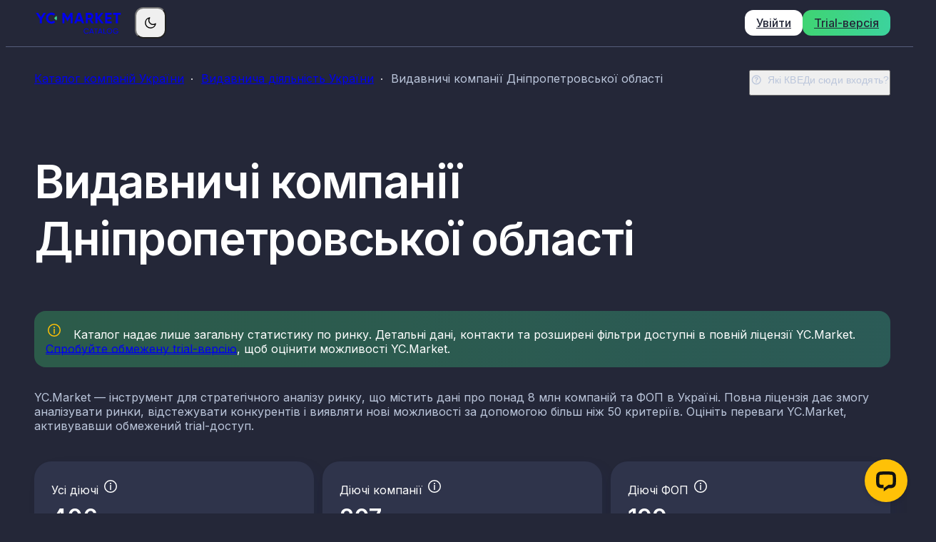

--- FILE ---
content_type: text/html; charset=utf-8
request_url: https://catalog.youcontrol.market/vydavnycha-diialnist/dnipropetrovska-oblast
body_size: 17453
content:
<!DOCTYPE html>
<html lang="uk" class="dark">
<head>
    <meta charset="UTF-8" />
    <meta name="viewport" content="width=device-width, initial-scale=1" />
    <meta http-equiv="X-UA-Compatible" content="IE=edge" />

    <link rel="shortcut icon" href="/assets/favicon.ico" />
    <link rel="apple-touch-icon" sizes="180x180" href="/assets/apple-touch-icon.png" />
    <link rel="icon" type="image/png" sizes="32x32" href="/assets/favicon-32x32.png" />
    <link rel="icon" type="image/png" sizes="16x16" href="/assets/favicon-16x16.png" />

    <meta name="title" content="Видавнича діяльність в Дніпропетровській області аналіз ніші | YC.Market" />
    <meta name="description" content="Аналіз компаній в галузі видавничої діяльності Дніпропетровської області від YC.Market забезпечить співпрацю з надійними партнерами для подальшого розвитку бізнесу." />

    <meta property="og:locale" content="uk_UA" />
    <meta property="og:site_name" content="Каталог компаній України | YС.Market" />
    <meta property="og:url" content="https://catalog.youcontrol.market" />
    <meta property="og:type" content="website" />
    <meta property="og:title" content="Видавнича діяльність в Дніпропетровській області аналіз ніші | YC.Market" />
    <meta property="og:description" content="Аналіз компаній в галузі видавничої діяльності Дніпропетровської області від YC.Market забезпечить співпрацю з надійними партнерами для подальшого розвитку бізнесу." />
    <meta property="og:image" content="https://catalog.youcontrol.market//assets/og.png" />
    <meta property="og:image:alt" content="Каталог компаній України для проведення аналізу ринку від YC.Market" />

    <title>Видавнича діяльність в Дніпропетровській області аналіз ніші | YC.Market</title>

<!-- Google Tag Manager -->
<script>
    (function (w, d, s, l, i) {
        w[l] = w[l] || []; w[l].push({
            'gtm.start':
                new Date().getTime(), event: 'gtm.js'
        }); var f = d.getElementsByTagName(s)[0],
            j = d.createElement(s), dl = l != 'dataLayer' ? '&l=' + l : ''; j.async = true; j.src =
                'https://www.googletagmanager.com/gtm.js?id=' + i + dl; f.parentNode.insertBefore(j, f);
    })(window, document, 'script', 'dataLayer', 'GTM-PH766GD');
</script>
<!-- End Google Tag Manager -->
    <link rel="preconnect" href="https://fonts.googleapis.com" />
    <link rel="preconnect" href="https://fonts.gstatic.com" crossOrigin="true" />
    <link
      href="https://fonts.googleapis.com/css2?family=Inter:wght@100..900&display=swap"
      rel="stylesheet"
    />

    <script type="text/javascript">
    _linkedin_partner_id = "8364089";
    window._linkedin_data_partner_ids = window._linkedin_data_partner_ids || [];
    window._linkedin_data_partner_ids.push(_linkedin_partner_id);
    </script><script type="text/javascript">
    (function(l) {
    if (!l){window.lintrk = function(a,b){window.lintrk.q.push([a,b])};
    window.lintrk.q=[]}
    var s = document.getElementsByTagName("script")[0];
    var b = document.createElement("script");
    b.type = "text/javascript";b.async = true;
    b.src = "https://snap.licdn.com/li.lms-analytics/insight.min.js";
    s.parentNode.insertBefore(b, s);})(window.lintrk);
    </script>
    <noscript b-9r0cz4c44p>
    <img b-9r0cz4c44p height="1" width="1" style="display:none;" alt="" src="https://px.ads.linkedin.com/collect/?pid=8364089&fmt=gif" />
    </noscript>

    
    <style>
            .bar-chart:first-of-type {
                display: block;
            }

            .map-chart:first-of-type {
                display: grid;
            }

            .popup {
                opacity: 0;
            }

            .dark .select .select-button:before {
                content: "";
                display: block;
                position: absolute;
                top: 50%;
                left: 50%;
                z-index: 1;
                width: 100%;
                height: 100%;
                border: 1px solid transparent;
                border-radius: inherit;
                background: linear-gradient(92.58deg, #3FD473 0%, #3CD39D 100%);
                mask: linear-gradient(#2f344b 0 0) padding-box, linear-gradient(#2f344b 0 0);
                -webkit-mask: linear-gradient(#2f344b 0 0) padding-box, linear-gradient(#2f344b 0 0);
                -webkit-mask-composite: source-out;
                mask-composite: exclude;
                opacity: 0;
                pointer-events: none;
                transform: translate(-50%, -50%) !important;
                transition: all .5s cubic-bezier(.4, 0, .2, 1) 0s
            }

            .select__button:before, .button-tab:before {
                content: "";
                display: block;
                position: absolute;
                top: 50%;
                left: 50%;
                z-index: 1;
                width: 100%;
                height: 100%;
                border-radius: inherit;
                background: transparent;
                border: 1px solid #868C9E;
                mask: none;
                -webkit-mask: none;
                -webkit-mask-composite: unset;
                mask-composite: exclude;
                opacity: 0;
                pointer-events: none;
                transform: translate(-50%, -50%) !important;
                transition: all .5s cubic-bezier(.4, 0, .2, 1) 0s
            }

            .icon-arrow:before, .icon-arrow:after {
                content: "";
                display: block;
                position: absolute;
                top: 12.5px;
                right: 0;
                width: 8px;
                height: 1.25px;
                background: currentColor
            }

            @media screen and (min-width: 1024px) {
                .icon-arrow:before, .icon-arrow:after {
                    width: 10px;
                    height: 1.5px
                }
            }

            .icon-arrow:before {
                transform: rotate(45deg) translateY(-3.5px)
            }

            @media screen and (min-width: 1024px) {
                .icon-arrow:before {
                    transform: rotate(45deg) translateY(-4.5px)
                }
            }

            .icon-arrow:after {
                transform: rotate(-45deg) translateY(3.5px)
            }

            @media screen and (min-width: 1024px) {
                .icon-arrow:after {
                    transform: rotate(-45deg) translateY(4.5px)
                }
            }

            .medium {
                font-weight: 500
            }

            .semibold {
                font-weight: 600
            }

            .text-xs {
                font-size: .75rem
            }

            .text-sm {
                font-size: .875rem;
                letter-spacing: .14px
            }

            .text-base {
                font-size: 1rem
            }

            .text-2xl {
                font-size: 1.5rem
            }

            @media screen and (min-width: 1024px) {
                .text-2xl {
                    font-size: 32px
                }
            }

            .container {
                padding-right: 16px !important;
                padding-left: 16px !important
            }

            @media screen and (min-width: 1024px) {
                .container {
                    padding-right: 24px !important;
                    padding-left: 24px !important
                }
            }

            @media screen and (min-width: 1280px) {
                .container {
                    padding-right: 40px !important;
                    padding-left: 40px !important
                }
            }

            html,
            body {
                width: 100%;
                height: 100%;
                min-height: 100vh;
                font-family: 'Inter', sans-serif !important;
                font-size: 16px;
            }

            html {
                scroll-behavior: smooth
            }

            html:hover {
                scroll-behavior: auto
            }

            body {
                display: flex;
                flex-direction: column;
                color: #242738;
                background-color: #fff
            }

            .dark body {
                color: #fff;
                background-color: #242738
            }

            .main {
                padding-top: 62px;
                flex-grow: 1;
                display: flex
            }

            .main > .container {
                flex-grow: 1
            }

            .hidden {
                display: none
            }

            svg {
                width: 100%;
                height: 100%
            }

            a,
            button,
            .button-theme,
            .button-popup,
            .button-tab {
              cursor: pointer;
            }

            .button-tab {
                padding: .5rem 1rem;
                width: 100%;
                height: 3rem;
                text-align: center;
                background-color: transparent;
                border-radius: .75rem;
                position: relative
            }

            @media screen and (min-width: 1024px) {
                .button-tab {
                    width: -moz-fit-content;
                    width: fit-content
                }
            }

            .button-tab:hover {
                background-color: #e8f2fc99;
                transition: background-color .5s cubic-bezier(.4, 0, .2, 1) 0s
            }

            .dark .button-tab:hover {
                background-color: #444a6699
            }

            .dark .button-tab {
                box-shadow: 8px 8px 20px #0d32810f
            }

            .button-tab.is-active {
                background-color: #e8f2fc !important
            }

            .dark .button-tab.is-active {
                background-color: #444a66 !important
            }

            .dark .button-tab.is-active:before {
                display: none
            }

            .button-tab.is-active:before {
                opacity: 1
            }

            .select {
                position: relative
            }

            .select__button {
                width: 100%;
                height: 3rem;
                padding: .75rem .75rem .75rem 1.25rem;
                display: flex;
                justify-content: space-between;
                align-items: center;
                background-color: #fff;
                border-radius: .75rem;
                cursor: pointer;
                position: relative
            }

            .dark .select__button {
                background-color: #444a66
            }

            .select__button.is-active:before {
                opacity: 1
            }

            .select__button.is-active .icon-arrow {
                transform: rotate(270deg)
            }

            .select__button .icon-arrow {
                margin-left: .5rem;
                transform: rotate(90deg);
                transition: transform .5s cubic-bezier(.4, 0, .2, 1) 0s
            }

            .select__button .icon-arrow:before, .select__button .icon-arrow:after {
                top: 9.5px
            }

            .select__menu {
                position: absolute;
                z-index: 10;
                margin-top: .625rem;
                padding: .625rem 0;
                width: 100%;
                display: none;
                background-color: #fff;
                border-radius: .75rem
            }

            .dark .select__menu {
                background-color: #444a66
            }

            .select__menu.is-visible {
                display: block
            }

            .select__menu .select-item {
                padding: .625rem 1.25rem;
                cursor: pointer;
                transition: all .5s cubic-bezier(.4, 0, .2, 1) 0s
            }

            .select__menu .select-item:hover {
                background-color: #f7f9fc
            }

            .dark .select__menu .select-item:hover {
                background-color: #565d7a
            }

            .select__menu .select-item.is-active {
                color: transparent;
                background-image: linear-gradient(92.58deg, #3FD473 0%, #3CD39D 100%);
                -webkit-background-clip: text;
                -webkit-text-fill-color: transparent;
                -webkit-box-decoration-break: clone
            }

            .select__menu .select-item span {
                display: inline-block
            }

            .dark .select .select-button {
                position: relative
            }

            .dark .select .select-menu .select-item.is-active {
                color: transparent;
                background-image: linear-gradient(92.58deg, #3FD473 0%, #3CD39D 100%);
                -webkit-background-clip: text;
                -webkit-text-fill-color: transparent;
                -webkit-box-decoration-break: clone
            }

            .icon {
                width: 1.25rem;
                height: 1.25rem
            }

            @media screen and (min-width: 768px) {
                .icon {
                    width: 1.5rem;
                    height: 1.5rem
                }
            }

            .icon-logo {
                width: 90px;
                height: auto;
                max-height: 30.6px
            }

            @media screen and (min-width: 768px) {
                .icon-logo {
                    width: 125px
                }
            }

            .icon-moon {
                display: none
            }

            .dark .icon-moon, .icon-sun {
                display: block
            }

            .dark .icon-sun {
                display: none
            }

            .icon-question {
                width: 16px;
                height: 16px
            }

            .icon-spinner {
                width: 1.5rem;
                height: 1.5rem
            }

            [id^=icon] path[fill="#fff"], [id^=icon] path[fill="#ffffff"], [id^=icon] path[fill=white] {
                fill: #242738
            }

            .dark [id^=icon] path[fill="#fff"], .dark [id^=icon] path[fill="#ffffff"], .dark [id^=icon] path[fill=white] {
                fill: #fff
            }

            [id^=icon] path[stroke="#fff"], [id^=icon] path[stroke="#ffffff"], [id^=icon] path[stroke=white] {
                stroke: #242738
            }

            .dark [id^=icon] path[stroke="#fff"], .dark [id^=icon] path[stroke="#ffffff"], .dark [id^=icon] path[stroke=white] {
                stroke: #fff
            }

            a:hover svg:not(.icon-logo), button:not(.button-popup):hover svg:not(.icon-logo), .icon-tooltip:hover svg:not(.icon-logo) {
                color: #3fd473
            }

            .icon-info {
                color: #ffc107
            }

            .icon-info circle {
                stroke: #ffc107
            }

            .icon-info path {
                fill: #ffc107
            }

            .icon-arrow {
                position: relative
            }

            .icon-arrow:before, .icon-arrow:after {
                right: 40%
            }

            .button-theme {
                padding: .5rem 1rem;
                display: flex;
                justify-content: center;
                align-items: center;
                width: -moz-fit-content;
                width: fit-content;
                height: 3rem;
                font-size: 16px;
                text-align: center;
                color: #242738;
                border-radius: .75rem;
                transition: box-shadow .5s cubic-bezier(.4, 0, .2, 1) 0s
            }

            .button-theme.white {
                background-color: #fff
            }

            .button-theme.white:hover {
                box-shadow: 0 10px 20px #0d328133
            }

            .dark .button-theme.white:hover {
                box-shadow: 0 10px 20px #fff3
            }

            .button-theme.gradient {
                background: linear-gradient(92.58deg, #3FD473 0%, #3CD39D 100%)
            }

            .button-theme.gradient:hover {
                box-shadow: 0 10px 20px #21c06b66
            }

            .button-popup {
                margin: 1.25rem 0 -.25rem;
                padding: .25rem 0;
                display: flex;
                align-items: center;
                color: #868c9e;
                transition: color .5s cubic-bezier(.4, 0, .2, 1) 0s
            }

            @media screen and (min-width: 1024px) {
                .button-popup {
                    margin: 1.75rem 0 -.75rem;
                    padding-bottom: .75rem
                }
            }

            .button-popup:hover {
                color: #242738
            }

            .dark .button-popup {
                color: #bbc6db
            }

            .dark .button-popup:hover {
                color: #fff
            }

            .button-popup .icon-question {
                margin-right: .5rem
            }

            .page-title {
                padding-top: 2rem;
                width: 100%;
                font-size: 32px;
                line-height: 1.25;
                letter-spacing: -.64px
            }

            @media screen and (min-width: 1024px) {
                .page-title {
                    padding-top: 2.5rem;
                    font-size: 64px;
                    letter-spacing: -1.28px
                }
            }

            .main-cards {
                padding-top: 2rem;
                width: 100%;
                display: flex;
                flex-direction: column
            }

            @media screen and (min-width: 768px) {
                .main-cards {
                    padding-top: 2.5rem;
                    flex-direction: row
                }
            }

            .main-cards__item {
                padding: 1rem;
                width: 100%;
                height: 100%;
                display: flex;
                gap: .5rem;
                flex-direction: column;
                border-radius: 1.5rem;
                background-color: #e8f2fc
            }

            .main-cards__item:not(:last-child) {
                margin: 0 0 .5rem
            }

            @media screen and (min-width: 480px) and (max-width: 767px),
                    screen and (min-width: 1440px) {
                .main-cards__item {
                    flex-direction: row;
                    align-items: center;
                    justify-content: space-between;
                }
            }

            @media screen and (min-width: 768px) {
                .main-cards__item:not(:last-child) {
                    margin: 0 .75rem 0 0
                }
            }

            @media screen and (min-width: 1024px) {
                .main-cards__item {
                    padding: 1.5rem;
                }
            }

            .dark .main-cards__item {
                background-color: #2f344b;
                box-shadow: 8px 8px 20px #0d32810f
            }

            .main-cards__item .text {
                margin-bottom: .5rem
            }

            .main-cards__item .title {
                margin-top: auto
            }

            .main-cards__item .button-theme {
                padding: .65rem .8rem;
                height: fit-content;
            }

            .buttons-tab {
                padding: .125rem;
                width: 100%;
                display: flex;
                background-color: #f7f9fc;
                border-radius: 14px
            }

            @media screen and (min-width: 1024px) {
                .buttons-tab {
                    width: -moz-fit-content;
                    width: fit-content
                }
            }

            .dark .buttons-tab {
                background-color: #242738
            }

            .buttons-tab.tab-charts {
                display: none
            }

            @media screen and (min-width: 1024px) {
                .buttons-tab.tab-charts {
                    margin-right: 1rem;
                    display: flex
                }
            }

            .hero {
                display: flex;
                flex-wrap: wrap;
                justify-content: space-between
            }

            @media (max-width: 1023px) {
                .hero.has-popup .breadcrumbs {
                    order: 1
                }

                .hero.has-popup .button-popup {
                    order: 4
                }

                .hero.has-popup .page-title {
                    order: 2
                }

                .hero.has-popup .main-cards {
                    order: 5
                }
            }

            .analytics {
                margin-top: 1.5rem;
                padding: 1rem 1rem 0;
                border-radius: 1.5rem;
                background-color: #e8f2fc
            }

            @media screen and (min-width: 1024px) {
                .analytics {
                    margin-top: 2rem;
                    padding: 0
                }
            }

            .dark .analytics {
                background-color: #2f344b
            }

            .analytics__header {
                display: grid;
                grid-template-columns:100%;
                gap: 1rem
            }

            @media screen and (min-width: 1024px) {
                .analytics__header {
                    display: flex;
                    gap: 0;
                    padding: 2rem;
                    border-bottom: 1px solid #D5E1EB
                }

                .dark .analytics__header {
                    border-bottom-color: #565d7a
                }
            }

            .analytics__title {
                margin-right: auto
            }

            .analytics__content {
                padding: 1.5rem 0
            }

            @media screen and (min-width: 1024px) {
                .analytics__content {
                    padding: 2rem 2rem 0
                }
            }

            .analytics .select {
                margin-bottom: .125rem
            }

            @media screen and (min-width: 1024px) {
                .analytics .select {
                    display: none
                }
            }

            .analytics-empty {
                padding: 1rem 0 calc(1rem + 28px);
                text-align: center
            }

            .analytics-empty__icon {
                margin: 0 auto 1rem
            }

            .analytics-empty__title {
                font-size: 1rem
            }

            @media screen and (min-width: 1024px) {
                .analytics-empty__title {
                    font-size: 1.5rem
                }
            }

            .bar-chart {
                width: 100%;
                overflow: hidden;
                display: none
            }

            .bar-chart.is-visible {
                display: block !important
            }

            .bar-chart__list {
                width: 100%;
                max-height: 544px;
                display: grid;
                grid-template-columns:1fr;
                grid-row-gap: 1.5rem;
                padding: 0 .5rem 1.75rem 0;
                overflow-y: auto
            }

            @media screen and (min-width: 1024px) {
                .bar-chart__list {
                    max-height: 493px;
                    grid-row-gap: 1rem
                }
            }
        </style>
    <link rel="stylesheet" href="/assets/activity.css?v=hBO5hge0apqO7WBfV3pahATY3HV6Nx11x7U6OvGlEvs" />

</head>

<body class="">
<!-- Google Tag Manager (noscript) -->
<noscript>
    <iframe src="https://www.googletagmanager.com/ns.html?id=GTM-PH766GD" height="0" width="0" style="display:none;visibility:hidden"></iframe>
</noscript>
<!-- End Google Tag Manager (noscript) -->
    <style>
.site-header {
    position: fixed;
    top: 0;
    z-index: 50;
    padding-top: .125rem;
    padding-bottom: .125rem;
    width: 100%;
    background-color: #e8f2fc;
    border-bottom: 1px solid #D5E1EB
}

@media screen and (min-width: 768px) {
    .site-header {
        padding-top: .65rem;
        padding-bottom: .65rem
    }
}

.dark .site-header {
    background-color: #242738;
    border-color: #565d7a
}

.site-header__wrapper, .site-header__logo, .site-header__theme-switcher {
    display: flex;
    align-items: center
}

.site-header__logo {
    margin-right: auto;
}

@media screen and (min-width: 768px) {
    .site-header__logo {
        margin-right: 0
    }
}

.site-header__theme-switcher {
    padding: .5rem;
    border-radius: 12px
}

@media screen and (min-width: 1024px) {
    .site-header__theme-switcher {
        margin-left: 1rem
    }
}

.site-header__theme-switcher:hover svg {
    color: unset !important;
}

.site-header__buttons {
    display: none;
    margin-left: auto;
    width: -moz-fit-content;
    width: fit-content
}

@media screen and (min-width: 768px) {
    .site-header__buttons {
        display: flex;
        align-items: center;
        grid-column-gap: .5rem
    }
}

.site-header__buttons .link-theme {
    display: flex;
    align-items: center;
}

.site-header__buttons .link-theme svg {
    transition: transform 0.5s cubic-bezier(.4, 0, .2, 1) 0s;
}

.site-header__buttons .link-theme:hover svg {
    transform: translate(3px, -3px);
    color: currentColor;
}

.site-header__buttons .button-theme {
    height: -moz-fit-content;
    height: fit-content
}

.site-header__burger {
    margin-right: -.5rem;
    display: grid
}

@media screen and (min-width: 768px) {
    .site-header__burger {
        display: none
    }
}

.site-header__burger.is-active .icon-burger {
    opacity: 0
}

.site-header__burger.is-active .icon-cross {
    opacity: 1
}

.site-header__burger .icon {
    grid-column: 1/2;
    grid-row: 1/2;
    margin: auto;
    transition: opacity .5s cubic-bezier(.4, 0, .2, 1) 0s
}

.site-header__burger .icon-burger {
    display: block
}

.site-header__burger .icon-cross {
    width: 1.5rem;
    height: 1.5rem;
    display: flex;
    justify-content: center;
    align-items: center;
    opacity: 0
}

.burger-menu {
    position: fixed;
    top: 0;
    left: 0;
    z-index: 49;
    width: 100%;
    height: 100%;
    display: flex;
    flex-direction: column;
    justify-content: center;
    background-color: #e8f2fc;
    opacity: 0;
    pointer-events: none
}

@media screen and (min-width: 768px) {
    .burger-menu {
        display: none
    }
}

.dark .burger-menu {
    background-color: #242738
}

.burger-menu.is-visible {
    opacity: 1;
    pointer-events: all
}

.burger-menu .link-theme {
    margin-right: auto;
    margin-left: auto;
}

.burger-menu .button-theme {
    width: 100%
}

.burger-menu .link-theme,
.burger-menu .button-theme:not(:last-child) {
    margin-bottom: .5rem
}
</style>


    <header b-9r0cz4c44p class="site-header">
        <div b-9r0cz4c44p class="site-header__wrapper container">
            <a b-9r0cz4c44p href="https://catalog.youcontrol.market" class="site-header__logo" aria-label="Go to home page">
                <svg b-9r0cz4c44p class="icon icon-logo" aria-hidden="true" focusable="false">
                    <use b-9r0cz4c44p xmlns:xlink="http://www.w3.org/1999/xlink" xlink:href="#icon-logo"></use>
                </svg>

            </a>

            <button b-9r0cz4c44p id="themeSwitcherButton" aria-label="Theme Switcher" class="site-header__theme-switcher js-theme-switcher">
                <svg b-9r0cz4c44p class="icon icon-moon" aria-hidden="true" focusable="false">
                    <use b-9r0cz4c44p xmlns:xlink="http://www.w3.org/1999/xlink" xlink:href="#icon-moon"></use>
                </svg>

                <svg b-9r0cz4c44p class="icon icon-sun" aria-hidden="true" focusable="false">
                    <use b-9r0cz4c44p xmlns:xlink="http://www.w3.org/1999/xlink" xlink:href="#icon-sun"></use>
                </svg>
            </button>

            <div b-9r0cz4c44p class="site-header__buttons">
                    <a b-9r0cz4c44p href="https://youcontrol.market/filters/all-dnipropetrovska-oblast-vydavnycha-diialnist?source=catalog" id="loginHeaderButton" aria-label="Увійти" rel="noopener" target="_blank" class="medium button-theme white">
                        Увійти
                    </a>
                    <a b-9r0cz4c44p href="https://youcontrol.market/filters/all-dnipropetrovska-oblast-vydavnycha-diialnist?source=catalog&amp;redirect=registration" id="registerHeaderButton" aria-label="Trial-версія" rel="noopener" target="_blank" class="medium button-theme gradient">
                       Trial-версія
                    </a>
            </div>

            <button b-9r0cz4c44p id="burgerButton" class="site-header__burger js-burger" aria-label="Burger Button">
                <svg b-9r0cz4c44p class="icon icon-burger" aria-hidden="true" focusable="false">
                    <use b-9r0cz4c44p xmlns:xlink="http://www.w3.org/1999/xlink" xlink:href="#icon-burger"></use>
                </svg>

                <svg b-9r0cz4c44p class="icon icon-cross" aria-hidden="true" focusable="false">
                    <use b-9r0cz4c44p xmlns:xlink="http://www.w3.org/1999/xlink" xlink:href="#icon-cross"></use>
                </svg>
            </button>
        </div>
    </header>

    <div b-9r0cz4c44p id="burgerMenu" class="burger-menu container js-burger-menu">
        <a b-9r0cz4c44p href="https://youcontrol.market/" id="landingHeaderButton" aria-label="Перейти на YC.Market" rel="noopener" target="_blank" class="medium link-theme">
            Перейти на YC.Market
            <svg b-9r0cz4c44p class="icon icon-arrow-extend" aria-hidden="true" focusable="false">
                <use b-9r0cz4c44p xmlns:xlink="http://www.w3.org/1999/xlink" xlink:href="#icon-arrow-extend"></use>
            </svg>
        </a>
            <a b-9r0cz4c44p href="https://youcontrol.market/filters/all-dnipropetrovska-oblast-vydavnycha-diialnist?source=catalog" id="loginMobileButton" aria-label="Увійти" rel="noopener" target="_blank" class="medium button-theme white">
                Увійти
            </a>
            <a b-9r0cz4c44p href="https://youcontrol.market/filters/all-dnipropetrovska-oblast-vydavnycha-diialnist?source=catalog&amp;redirect=registration" id="registerMobileButton" aria-label="Trial-версія" rel="noopener" target="_blank" class="medium button-theme gradient">
                Trial-версія
            </a>
    </div>

    <main b-9r0cz4c44p class="main">
        



<div class="container">
    <section class="hero has-popup">
        


<div class="breadcrumbs">
    <div class="breadcrumbs__items">
                <a href="https://catalog.youcontrol.market" class="breadcrumbs__item" aria-label="Go to page">Каталог компаній України</a>
                <a href="https://catalog.youcontrol.market/vydavnycha-diialnist" class="breadcrumbs__item" aria-label="Go to page">Видавнича діяльність України</a>
                <span class="breadcrumbs__item">Видавничі компанії Дніпропетровської області</span>
    </div>
</div>

        <button class="text-sm button-popup js-button-popup" aria-label="Які КВЕДи сюди входять?" data-popup="popup-nace">
            <svg class="icon icon-question" aria-hidden="true" focusable="false">
                <use xmlns:xlink="http://www.w3.org/1999/xlink" xlink:href="#icon-question"></use>
            </svg>

            Які КВЕДи сюди входять?
        </button>

        <h1 class="semibold page-title">Видавничі компанії Дніпропетровської області</h1>

        
<style>
    .disclaimer {
        padding: 16px;
        color: #242738;
        background: linear-gradient(92.58deg, rgba(63, 212, 115, 0.3) 0%, rgba(60, 211, 157, 0.3) 100%);
        border-radius: 16px;
    }
    .dark .disclaimer {
        color: white;
    }
    .hero__text .disclaimer {
        margin: 0 0 2rem;
    }
    .report-table-item__body .disclaimer {
        margin: 16px 0 0;
    }
    @media screen and (min-width: 1024px) {
        .report-table-item__body .disclaimer {
            margin: 24px 0 0;
        }
    }
    @media screen and (min-width: 1024px) {
        .hero__text .disclaimer {
            margin: -1rem 0 2rem;
        }
    }
    .site-footer .disclaimer {
        margin: 0 16px 2rem;
    }
    @media screen and (min-width: 1024px) {
        .site-footer .disclaimer {
            margin: 0 24px 2.3rem;
        }
    }
    @media screen and (min-width: 1280px) {
        .site-footer .disclaimer {
            margin-right: 40px;
            margin-left: 40px;
        }
    }
    .disclaimer svg {
        display: inline-block;
        margin: -3px 10px 0 0;
    }
    @media screen and (min-width: 1024px) {
        .disclaimer svg {
            margin-top: -1px;
        }
    }
    .disclaimer a {
        position: relative;
        display: inline-block;
    }
    @media screen and (max-width: 399px) {
        .disclaimer a {
            display: inline;
            text-decoration: underline;
        }
    }
    .disclaimer a:hover::before {
        transform: scaleX(0);
        transform-origin: right;
    }
    @media screen and (max-width: 399px) {
        .disclaimer a:hover {
            text-decoration: none;
        }
    }
    .disclaimer a::before {
        content: "";
        display: block;
        position: absolute;
        bottom: .15em;
        width: 100%;
        height: 1px;
        background-color: currentColor;
        transform: scaleX(1);
        transform-origin: left;
        transition: transform .5s cubic-bezier(.4,0,.2,1) 0s;
    }
    @media screen and (max-width: 399px) {
        .disclaimer a::before {
            display: none;
        }
    }

    .hero__text {
        padding-top: 1.5rem;
        color: #868c9e
    }
    .dark .hero__text  {
        color: #bbc6db
    }
    @media (max-width: 1023px) {
        .hero.has-popup .hero__text {
            order: 3;
        }
    }

    .hero__text a {
        display: inline-block;
        position: relative;
    }
    .hero__text a::before {
        content: "";
            display: block;
            position: absolute;
            bottom: .25em;
            width: 100%;
            height: 1px;
            background-color: currentColor;
            transform: scaleX(1);
            transform-origin: left;
            transition: transform .5s cubic-bezier(.4,0,.2,1) 0s;
    }
    .hero__text a:hover:before {
        transform: scaleX(0);
        transform-origin: right;
    }
</style>

<div class="hero__text">
    <div class="disclaimer">
        <svg class="icon icon-info" aria-hidden="true" focusable="false">
            <use xmlns:xlink="http://www.w3.org/1999/xlink" xlink:href="#icon-info"></use>
        </svg>
        Каталог надає лише загальну статистику по ринку. Детальні дані, контакти та розширені фільтри доступні в повній ліцензії YC.Market. <a href="https://youcontrol.market/filters/all-dnipropetrovska-oblast-vydavnycha-diialnist?source=catalog&amp;redirect=registration" id="registrationUrl" data-url="https://youcontrol.market/filters/all-dnipropetrovska-oblast-vydavnycha-diialnist?source=catalog&amp;redirect=registration" aria-label="Go to product"
        rel="noopener" target="_blank">Спробуйте обмежену trial-версію</a>, щоб оцінити можливості YC.Market.
    </div>

    YC.Market — інструмент для стратегічного аналізу ринку, що містить дані про понад 8 млн компаній та ФОП в Україні. Повна ліцензія дає змогу аналізувати ринки, відстежувати конкурентів і виявляти нові можливості за допомогою більш ніж 50 критеріїв. Оцініть переваги YC.Market, активувавши обмежений trial-доступ.
</div>

        
    <div class="main-cards">
        
<div class="main-cards__item">
    <div class="main-cards__info">
        <div class="text">
            &#x423;&#x441;&#x456; &#x434;&#x456;&#x44E;&#x447;&#x456;
            <svg class="tooltip-icon info icon icon-info-light js-tooltip-arrow"
                data-tooltip="Не перебувають в процесі припинення" aria-hidden="true" focusable="false">
                <use xmlns:xlink="http://www.w3.org/1999/xlink" xlink:href="#icon-info-light"></use>
            </svg>
        </div>

        <div class="semibold text-2xl title">
            406
        </div>
    </div>

        <a href="https://youcontrol.market/filters/all-dnipropetrovska-oblast-vydavnycha-diialnist?source=catalog&amp;redirect=registration" aria-label="Trial-&#x432;&#x435;&#x440;&#x441;&#x456;&#x44F;"
            id="allFilterButton" rel="noopener" target="_blank" class="medium text-sm button-theme gradient">
            Подивитися в YC.Market
        </a>
</div>


        
<div class="main-cards__item">
    <div class="main-cards__info">
        <div class="text">
            &#x414;&#x456;&#x44E;&#x447;&#x456; &#x43A;&#x43E;&#x43C;&#x43F;&#x430;&#x43D;&#x456;&#x457;
            <svg class="tooltip-icon info icon icon-info-light js-tooltip-arrow"
                data-tooltip="Не перебувають в процесі припинення" aria-hidden="true" focusable="false">
                <use xmlns:xlink="http://www.w3.org/1999/xlink" xlink:href="#icon-info-light"></use>
            </svg>
        </div>

        <div class="semibold text-2xl title">
            207
        </div>
    </div>

        <a href="https://youcontrol.market/filters/legalpersons-dnipropetrovska-oblast-vydavnycha-diialnist?source=catalog&amp;redirect=registration" aria-label="Trial-&#x432;&#x435;&#x440;&#x441;&#x456;&#x44F;"
            id="legalFilterButton" rel="noopener" target="_blank" class="medium text-sm button-theme gradient">
            Подивитися в YC.Market
        </a>
</div>


        
<div class="main-cards__item">
    <div class="main-cards__info">
        <div class="text">
            &#x414;&#x456;&#x44E;&#x447;&#x456; &#x424;&#x41E;&#x41F;
            <svg class="tooltip-icon info icon icon-info-light js-tooltip-arrow"
                data-tooltip="Не перебувають в процесі припинення" aria-hidden="true" focusable="false">
                <use xmlns:xlink="http://www.w3.org/1999/xlink" xlink:href="#icon-info-light"></use>
            </svg>
        </div>

        <div class="semibold text-2xl title">
            199
        </div>
    </div>

        <a href="https://youcontrol.market/filters/naturalpersons-dnipropetrovska-oblast-vydavnycha-diialnist?source=catalog&amp;redirect=registration" aria-label="Trial-&#x432;&#x435;&#x440;&#x441;&#x456;&#x44F;"
            id="naturalFilterButton" rel="noopener" target="_blank" class="medium text-sm button-theme gradient">
            Подивитися в YC.Market
        </a>
</div>

    </div>

    </section>

        <section class="analytics">
            <div class="analytics__header">
                <div class="select js-select">
                    <div class="medium select__button js-select-button">
                        <div class="js-value"></div>
                        <svg class="icon icon-arrow-bottom" aria-hidden="true" focusable="false">
                            <use xmlns:xlink="http://www.w3.org/1999/xlink" xlink:href="#icon-arrow-bottom"></use>
                        </svg>
                    </div>
                    <ul class="select__menu js-select-menu">
                            <li id="citySelectItem" data-id="city" data-value="За населеними пунктами" class="select-item js-select-item">
                                За населеними пунктами
                            </li>

                        <li id="naceSelectItem" data-id="nace" data-value="За КВЕД" class="select-item js-select-item">
                            За КВЕД
                        </li>
                    </ul>
                </div>

                <div class="tab-charts buttons-tab js-buttons-tab">
                        <button type="button" id="cityButton" aria-label="За населеними пунктами" tabindex="0" data-id="city" data-value="За населеними пунктами" class="medium button-tab js-button-tab">
                            За населеними пунктами
                        </button>

                    <button type="button" id="naceButton" aria-label="За КВЕД" tabindex="0" data-id="nace" data-value="За КВЕД" class="medium button-tab js-button-tab">
                        За КВЕД
                    </button>
                </div>

                <div class="buttons-tab js-buttons-tab">
                    <button type="button" id="allButton" aria-label="Всі" tabindex="0" data-id="all" data-value="Всі" class="medium button-tab js-button-tab">
                        Всі
                    </button>

                    <button type="button" id="legalButton" aria-label="Компанії" tabindex="0" data-id="legal" data-value="Компанії" class="medium button-tab js-button-tab">
                        Компанії
                    </button>

                    <button type="button" id="individualButton" aria-label="ФОП" tabindex="0" data-id="individual" data-value="ФОП" class="medium button-tab js-button-tab">
                        ФОП
                    </button>
                </div>
            </div>
            <div class="analytics__content">


<div id="cityAll" class="has-scrollbar bar-chart city js-chart js-bar-chart">

<div class="bar-chart__list">
        <div class="medium bar-chart-item js-bar-chart-item has-padding"
            data-tab="city"
            data-id="40890"
            data-label="Дніпро"
            data-label="Дніпро"
            data-value="266"
            data-formatted="266"
            data-tooltip="Дніпро: 266"
            data-url="https://catalog.youcontrol.market/vydavnycha-diialnist/dnipropetrovska-oblast/dnipro-40890">
        </div>
        <div class="medium bar-chart-item js-bar-chart-item has-padding"
            data-tab="city"
            data-id="47900"
            data-label="Кривий Ріг"
            data-label="Кривий Ріг"
            data-value="50"
            data-formatted="50"
            data-tooltip="Кривий Ріг: 50"
            data-url="https://catalog.youcontrol.market/vydavnycha-diialnist/dnipropetrovska-oblast/kryvyi-rih-47900">
        </div>
        <div class="medium bar-chart-item js-bar-chart-item has-padding"
            data-tab="city"
            data-id="45050"
            data-label="Кам’янське"
            data-label="Кам’янське"
            data-value="20"
            data-formatted="20"
            data-tooltip="Кам’янське: 20"
            data-url="https://catalog.youcontrol.market/vydavnycha-diialnist/dnipropetrovska-oblast/kamianske-45050">
        </div>
        <div class="medium bar-chart-item js-bar-chart-item has-padding"
            data-tab="city"
            data-id="49690"
            data-label="Нікополь"
            data-label="Нікополь"
            data-value="16"
            data-formatted="16"
            data-tooltip="Нікополь: 16"
            data-url="https://catalog.youcontrol.market/vydavnycha-diialnist/dnipropetrovska-oblast/nikopol-49690">
        </div>
        <div class="medium bar-chart-item js-bar-chart-item has-padding"
            data-tab="city"
            data-id="42180"
            data-label="Підгородне"
            data-label="Підгородне"
            data-value="6"
            data-formatted="6"
            data-tooltip="Підгородне: 6"
            data-url="https://catalog.youcontrol.market/vydavnycha-diialnist/dnipropetrovska-oblast/pidhorodne-42180">
        </div>
        <div class="medium bar-chart-item js-bar-chart-item has-padding"
            data-tab="city"
            data-id="42480"
            data-label="Слобожанське"
            data-label="Слобожанське"
            data-value="5"
            data-formatted="5"
            data-tooltip="Слобожанське: 5"
            data-url="https://catalog.youcontrol.market/vydavnycha-diialnist/dnipropetrovska-oblast/slobozhanske-42480">
        </div>
        <div class="medium bar-chart-item js-bar-chart-item has-padding"
            data-tab="city"
            data-id="51550"
            data-label="Новомосковськ"
            data-label="Новомосковськ"
            data-value="3"
            data-formatted="3"
            data-tooltip="Новомосковськ: 3"
            data-url="https://catalog.youcontrol.market/vydavnycha-diialnist/dnipropetrovska-oblast/novomoskovsk-51550">
        </div>
        <div class="medium bar-chart-item js-bar-chart-item has-padding"
            data-tab="city"
            data-id="52430"
            data-label="Павлоград"
            data-label="Павлоград"
            data-value="3"
            data-formatted="3"
            data-tooltip="Павлоград: 3"
            data-url="https://catalog.youcontrol.market/vydavnycha-diialnist/dnipropetrovska-oblast/pavlohrad-52430">
        </div>
        <div class="medium bar-chart-item js-bar-chart-item has-padding"
            data-tab="city"
            data-id="41470"
            data-label="Новоолександрівка"
            data-label="Новоолександрівка"
            data-value="2"
            data-formatted="2"
            data-tooltip="Новоолександрівка: 2"
            data-url="https://catalog.youcontrol.market/vydavnycha-diialnist/dnipropetrovska-oblast/novooleksandrivka-41470">
        </div>
        <div class="medium bar-chart-item js-bar-chart-item has-padding"
            data-tab="city"
            data-id="41950"
            data-label="Миколаївка"
            data-label="Миколаївка"
            data-value="2"
            data-formatted="2"
            data-tooltip="Миколаївка: 2"
            data-url="https://catalog.youcontrol.market/vydavnycha-diialnist/dnipropetrovska-oblast/mykolaivka-41950">
        </div>
        <div class="medium bar-chart-item js-bar-chart-item has-padding"
            data-tab="city"
            data-id="50170"
            data-label="Покров"
            data-label="Покров"
            data-value="2"
            data-formatted="2"
            data-tooltip="Покров: 2"
            data-url="https://catalog.youcontrol.market/vydavnycha-diialnist/dnipropetrovska-oblast/pokrov-50170">
        </div>
        <div class="medium bar-chart-item js-bar-chart-item has-padding"
            data-tab="city"
            data-id="51570"
            data-label="Перещепине"
            data-label="Перещепине"
            data-value="2"
            data-formatted="2"
            data-tooltip="Перещепине: 2"
            data-url="https://catalog.youcontrol.market/vydavnycha-diialnist/dnipropetrovska-oblast/pereshchepyne-51570">
        </div>
        <div class="medium bar-chart-item js-bar-chart-item has-padding"
            data-tab="city"
            data-id="44040"
            data-label="Верхньодніпровськ"
            data-label="Верхньодніпровськ"
            data-value="2"
            data-formatted="2"
            data-tooltip="Верхньодніпровськ: 2"
            data-url="https://catalog.youcontrol.market/vydavnycha-diialnist/dnipropetrovska-oblast/verkhnodniprovsk-44040">
        </div>
        <div class="medium bar-chart-item js-bar-chart-item has-padding"
            data-tab="city"
            data-id="50800"
            data-label="Кам’янське"
            data-label="Кам’янське"
            data-value="2"
            data-formatted="2"
            data-tooltip="Кам’янське: 2"
            data-url="https://catalog.youcontrol.market/vydavnycha-diialnist/dnipropetrovska-oblast/kamianske-50800">
        </div>
        <div class="medium bar-chart-item js-bar-chart-item has-padding"
            data-tab="city"
            data-id="46800"
            data-label="Веселий Кут"
            data-label="Веселий Кут"
            data-value="1"
            data-formatted="1"
            data-tooltip="Веселий Кут: 1"
            data-url="https://catalog.youcontrol.market/vydavnycha-diialnist/dnipropetrovska-oblast/veselyi-kut-46800">
        </div>
        <div class="medium bar-chart-item js-bar-chart-item has-padding"
            data-tab="city"
            data-id="49440"
            data-label="Марганець"
            data-label="Марганець"
            data-value="1"
            data-formatted="1"
            data-tooltip="Марганець: 1"
            data-url="https://catalog.youcontrol.market/vydavnycha-diialnist/dnipropetrovska-oblast/marhanets-49440">
        </div>
        <div class="medium bar-chart-item js-bar-chart-item has-padding"
            data-tab="city"
            data-id="52130"
            data-label="Вербки"
            data-label="Вербки"
            data-value="1"
            data-formatted="1"
            data-tooltip="Вербки: 1"
            data-url="https://catalog.youcontrol.market/vydavnycha-diialnist/dnipropetrovska-oblast/verbky-52130">
        </div>
        <div class="medium bar-chart-item js-bar-chart-item has-padding"
            data-tab="city"
            data-id="56020"
            data-label="Вільне"
            data-label="Вільне"
            data-value="1"
            data-formatted="1"
            data-tooltip="Вільне: 1"
            data-url="https://catalog.youcontrol.market/vydavnycha-diialnist/dnipropetrovska-oblast/vilne-56020">
        </div>
        <div class="medium bar-chart-item js-bar-chart-item has-padding"
            data-tab="city"
            data-id="56530"
            data-label="Славгород"
            data-label="Славгород"
            data-value="1"
            data-formatted="1"
            data-tooltip="Славгород: 1"
            data-url="https://catalog.youcontrol.market/vydavnycha-diialnist/dnipropetrovska-oblast/slavhorod-56530">
        </div>
        <div class="medium bar-chart-item js-bar-chart-item has-padding"
            data-tab="city"
            data-id="41110"
            data-label="Придніпрянське"
            data-label="Придніпрянське"
            data-value="1"
            data-formatted="1"
            data-tooltip="Придніпрянське: 1"
            data-url="https://catalog.youcontrol.market/vydavnycha-diialnist/dnipropetrovska-oblast/prydniprianske-41110">
        </div>
        <div class="medium bar-chart-item js-bar-chart-item has-padding"
            data-tab="city"
            data-id="41340"
            data-label="Могилів"
            data-label="Могилів"
            data-value="1"
            data-formatted="1"
            data-tooltip="Могилів: 1"
            data-url="https://catalog.youcontrol.market/vydavnycha-diialnist/dnipropetrovska-oblast/mohyliv-41340">
        </div>
        <div class="medium bar-chart-item js-bar-chart-item has-padding"
            data-tab="city"
            data-id="43030"
            data-label="Широке"
            data-label="Широке"
            data-value="1"
            data-formatted="1"
            data-tooltip="Широке: 1"
            data-url="https://catalog.youcontrol.market/vydavnycha-diialnist/dnipropetrovska-oblast/shyroke-43030">
        </div>
        <div class="medium bar-chart-item js-bar-chart-item has-padding"
            data-tab="city"
            data-id="42550"
            data-label="Солоне"
            data-label="Солоне"
            data-value="1"
            data-formatted="1"
            data-tooltip="Солоне: 1"
            data-url="https://catalog.youcontrol.market/vydavnycha-diialnist/dnipropetrovska-oblast/solone-42550">
        </div>
        <div class="medium bar-chart-item js-bar-chart-item has-padding"
            data-tab="city"
            data-id="43360"
            data-label="Чумаки"
            data-label="Чумаки"
            data-value="1"
            data-formatted="1"
            data-tooltip="Чумаки: 1"
            data-url="https://catalog.youcontrol.market/vydavnycha-diialnist/dnipropetrovska-oblast/chumaky-43360">
        </div>
        <div class="medium bar-chart-item js-bar-chart-item has-padding"
            data-tab="city"
            data-id="44760"
            data-label="Жовті Води"
            data-label="Жовті Води"
            data-value="1"
            data-formatted="1"
            data-tooltip="Жовті Води: 1"
            data-url="https://catalog.youcontrol.market/vydavnycha-diialnist/dnipropetrovska-oblast/zhovti-vody-44760">
        </div>
        <div class="medium bar-chart-item js-bar-chart-item has-padding"
            data-tab="city"
            data-id="45860"
            data-label="П’ятихатки"
            data-label="П’ятихатки"
            data-value="1"
            data-formatted="1"
            data-tooltip="П’ятихатки: 1"
            data-url="https://catalog.youcontrol.market/vydavnycha-diialnist/dnipropetrovska-oblast/piatykhatky-45860">
        </div>
        <div class="medium bar-chart-item js-bar-chart-item has-padding"
            data-tab="city"
            data-id="45910"
            data-label="Жовте"
            data-label="Жовте"
            data-value="1"
            data-formatted="1"
            data-tooltip="Жовте: 1"
            data-url="https://catalog.youcontrol.market/vydavnycha-diialnist/dnipropetrovska-oblast/zhovte-45910">
        </div>
        <div class="medium bar-chart-item js-bar-chart-item has-padding"
            data-tab="city"
            data-id="49270"
            data-label="Широке"
            data-label="Широке"
            data-value="1"
            data-formatted="1"
            data-tooltip="Широке: 1"
            data-url="https://catalog.youcontrol.market/vydavnycha-diialnist/dnipropetrovska-oblast/shyroke-49270">
        </div>
        <div class="medium bar-chart-item js-bar-chart-item has-padding"
            data-tab="city"
            data-id="52450"
            data-label="Тернівка"
            data-label="Тернівка"
            data-value="1"
            data-formatted="1"
            data-tooltip="Тернівка: 1"
            data-url="https://catalog.youcontrol.market/vydavnycha-diialnist/dnipropetrovska-oblast/ternivka-52450">
        </div>
        <div class="medium bar-chart-item js-bar-chart-item has-padding"
            data-tab="city"
            data-id="54970"
            data-label="Українка"
            data-label="Українка"
            data-value="1"
            data-formatted="1"
            data-tooltip="Українка: 1"
            data-url="https://catalog.youcontrol.market/vydavnycha-diialnist/dnipropetrovska-oblast/ukrainka-54970">
        </div>
        <div class="medium bar-chart-item js-bar-chart-item has-padding"
            data-tab="city"
            data-id="56510"
            data-label="Синельникове"
            data-label="Синельникове"
            data-value="1"
            data-formatted="1"
            data-tooltip="Синельникове: 1"
            data-url="https://catalog.youcontrol.market/vydavnycha-diialnist/dnipropetrovska-oblast/synelnykove-56510">
        </div>
        <div class="medium bar-chart-item js-bar-chart-item has-padding"
            data-tab="city"
            data-id="41990"
            data-label="Курилівка"
            data-label="Курилівка"
            data-value="1"
            data-formatted="1"
            data-tooltip="Курилівка: 1"
            data-url="https://catalog.youcontrol.market/vydavnycha-diialnist/dnipropetrovska-oblast/kurylivka-41990">
        </div>
        <div class="medium bar-chart-item js-bar-chart-item has-padding"
            data-tab="city"
            data-id="45480"
            data-label="Суворовське"
            data-label="Суворовське"
            data-value="1"
            data-formatted="1"
            data-tooltip="Суворовське: 1"
            data-url="https://catalog.youcontrol.market/vydavnycha-diialnist/dnipropetrovska-oblast/suvorovske-45480">
        </div>
</div>
</div>

<div id="cityLegal" class="has-scrollbar bar-chart city js-chart js-bar-chart">

<div class="bar-chart__list">
        <div class="medium bar-chart-item js-bar-chart-item has-padding"
            data-tab="city"
            data-id="40890"
            data-label="Дніпро"
            data-label="Дніпро"
            data-value="160"
            data-formatted="160"
            data-tooltip="Дніпро: 160"
            data-url="https://catalog.youcontrol.market/vydavnycha-diialnist/dnipropetrovska-oblast/dnipro-40890">
        </div>
        <div class="medium bar-chart-item js-bar-chart-item has-padding"
            data-tab="city"
            data-id="47900"
            data-label="Кривий Ріг"
            data-label="Кривий Ріг"
            data-value="19"
            data-formatted="19"
            data-tooltip="Кривий Ріг: 19"
            data-url="https://catalog.youcontrol.market/vydavnycha-diialnist/dnipropetrovska-oblast/kryvyi-rih-47900">
        </div>
        <div class="medium bar-chart-item js-bar-chart-item has-padding"
            data-tab="city"
            data-id="45050"
            data-label="Кам’янське"
            data-label="Кам’янське"
            data-value="9"
            data-formatted="9"
            data-tooltip="Кам’янське: 9"
            data-url="https://catalog.youcontrol.market/vydavnycha-diialnist/dnipropetrovska-oblast/kamianske-45050">
        </div>
        <div class="medium bar-chart-item js-bar-chart-item has-padding"
            data-tab="city"
            data-id="49690"
            data-label="Нікополь"
            data-label="Нікополь"
            data-value="4"
            data-formatted="4"
            data-tooltip="Нікополь: 4"
            data-url="https://catalog.youcontrol.market/vydavnycha-diialnist/dnipropetrovska-oblast/nikopol-49690">
        </div>
        <div class="medium bar-chart-item js-bar-chart-item has-padding"
            data-tab="city"
            data-id="42180"
            data-label="Підгородне"
            data-label="Підгородне"
            data-value="5"
            data-formatted="5"
            data-tooltip="Підгородне: 5"
            data-url="https://catalog.youcontrol.market/vydavnycha-diialnist/dnipropetrovska-oblast/pidhorodne-42180">
        </div>
        <div class="medium bar-chart-item js-bar-chart-item has-padding"
            data-tab="city"
            data-id="42480"
            data-label="Слобожанське"
            data-label="Слобожанське"
            data-value="2"
            data-formatted="2"
            data-tooltip="Слобожанське: 2"
            data-url="https://catalog.youcontrol.market/vydavnycha-diialnist/dnipropetrovska-oblast/slobozhanske-42480">
        </div>
        <div class="medium bar-chart-item js-bar-chart-item has-padding"
            data-tab="city"
            data-id="51550"
            data-label="Новомосковськ"
            data-label="Новомосковськ"
            data-value="1"
            data-formatted="1"
            data-tooltip="Новомосковськ: 1"
            data-url="https://catalog.youcontrol.market/vydavnycha-diialnist/dnipropetrovska-oblast/novomoskovsk-51550">
        </div>
        <div class="medium bar-chart-item js-bar-chart-item has-padding"
            data-tab="city"
            data-id="52430"
            data-label="Павлоград"
            data-label="Павлоград"
            data-value="2"
            data-formatted="2"
            data-tooltip="Павлоград: 2"
            data-url="https://catalog.youcontrol.market/vydavnycha-diialnist/dnipropetrovska-oblast/pavlohrad-52430">
        </div>
        <div class="medium bar-chart-item js-bar-chart-item has-padding"
            data-tab="city"
            data-id="41470"
            data-label="Новоолександрівка"
            data-label="Новоолександрівка"
            data-value="0"
            data-formatted="0"
            data-tooltip="Новоолександрівка: 0"
            data-url="https://catalog.youcontrol.market/vydavnycha-diialnist/dnipropetrovska-oblast/novooleksandrivka-41470">
        </div>
        <div class="medium bar-chart-item js-bar-chart-item has-padding"
            data-tab="city"
            data-id="41950"
            data-label="Миколаївка"
            data-label="Миколаївка"
            data-value="0"
            data-formatted="0"
            data-tooltip="Миколаївка: 0"
            data-url="https://catalog.youcontrol.market/vydavnycha-diialnist/dnipropetrovska-oblast/mykolaivka-41950">
        </div>
        <div class="medium bar-chart-item js-bar-chart-item has-padding"
            data-tab="city"
            data-id="50170"
            data-label="Покров"
            data-label="Покров"
            data-value="1"
            data-formatted="1"
            data-tooltip="Покров: 1"
            data-url="https://catalog.youcontrol.market/vydavnycha-diialnist/dnipropetrovska-oblast/pokrov-50170">
        </div>
        <div class="medium bar-chart-item js-bar-chart-item has-padding"
            data-tab="city"
            data-id="51570"
            data-label="Перещепине"
            data-label="Перещепине"
            data-value="0"
            data-formatted="0"
            data-tooltip="Перещепине: 0"
            data-url="https://catalog.youcontrol.market/vydavnycha-diialnist/dnipropetrovska-oblast/pereshchepyne-51570">
        </div>
        <div class="medium bar-chart-item js-bar-chart-item has-padding"
            data-tab="city"
            data-id="44040"
            data-label="Верхньодніпровськ"
            data-label="Верхньодніпровськ"
            data-value="1"
            data-formatted="1"
            data-tooltip="Верхньодніпровськ: 1"
            data-url="https://catalog.youcontrol.market/vydavnycha-diialnist/dnipropetrovska-oblast/verkhnodniprovsk-44040">
        </div>
        <div class="medium bar-chart-item js-bar-chart-item has-padding"
            data-tab="city"
            data-id="50800"
            data-label="Кам’янське"
            data-label="Кам’янське"
            data-value="0"
            data-formatted="0"
            data-tooltip="Кам’янське: 0"
            data-url="https://catalog.youcontrol.market/vydavnycha-diialnist/dnipropetrovska-oblast/kamianske-50800">
        </div>
        <div class="medium bar-chart-item js-bar-chart-item has-padding"
            data-tab="city"
            data-id="46800"
            data-label="Веселий Кут"
            data-label="Веселий Кут"
            data-value="0"
            data-formatted="0"
            data-tooltip="Веселий Кут: 0"
            data-url="https://catalog.youcontrol.market/vydavnycha-diialnist/dnipropetrovska-oblast/veselyi-kut-46800">
        </div>
        <div class="medium bar-chart-item js-bar-chart-item has-padding"
            data-tab="city"
            data-id="49440"
            data-label="Марганець"
            data-label="Марганець"
            data-value="0"
            data-formatted="0"
            data-tooltip="Марганець: 0"
            data-url="https://catalog.youcontrol.market/vydavnycha-diialnist/dnipropetrovska-oblast/marhanets-49440">
        </div>
        <div class="medium bar-chart-item js-bar-chart-item has-padding"
            data-tab="city"
            data-id="52130"
            data-label="Вербки"
            data-label="Вербки"
            data-value="0"
            data-formatted="0"
            data-tooltip="Вербки: 0"
            data-url="https://catalog.youcontrol.market/vydavnycha-diialnist/dnipropetrovska-oblast/verbky-52130">
        </div>
        <div class="medium bar-chart-item js-bar-chart-item has-padding"
            data-tab="city"
            data-id="56020"
            data-label="Вільне"
            data-label="Вільне"
            data-value="0"
            data-formatted="0"
            data-tooltip="Вільне: 0"
            data-url="https://catalog.youcontrol.market/vydavnycha-diialnist/dnipropetrovska-oblast/vilne-56020">
        </div>
        <div class="medium bar-chart-item js-bar-chart-item has-padding"
            data-tab="city"
            data-id="56530"
            data-label="Славгород"
            data-label="Славгород"
            data-value="0"
            data-formatted="0"
            data-tooltip="Славгород: 0"
            data-url="https://catalog.youcontrol.market/vydavnycha-diialnist/dnipropetrovska-oblast/slavhorod-56530">
        </div>
        <div class="medium bar-chart-item js-bar-chart-item has-padding"
            data-tab="city"
            data-id="41110"
            data-label="Придніпрянське"
            data-label="Придніпрянське"
            data-value="1"
            data-formatted="1"
            data-tooltip="Придніпрянське: 1"
            data-url="https://catalog.youcontrol.market/vydavnycha-diialnist/dnipropetrovska-oblast/prydniprianske-41110">
        </div>
        <div class="medium bar-chart-item js-bar-chart-item has-padding"
            data-tab="city"
            data-id="41340"
            data-label="Могилів"
            data-label="Могилів"
            data-value="0"
            data-formatted="0"
            data-tooltip="Могилів: 0"
            data-url="https://catalog.youcontrol.market/vydavnycha-diialnist/dnipropetrovska-oblast/mohyliv-41340">
        </div>
        <div class="medium bar-chart-item js-bar-chart-item has-padding"
            data-tab="city"
            data-id="43030"
            data-label="Широке"
            data-label="Широке"
            data-value="0"
            data-formatted="0"
            data-tooltip="Широке: 0"
            data-url="https://catalog.youcontrol.market/vydavnycha-diialnist/dnipropetrovska-oblast/shyroke-43030">
        </div>
        <div class="medium bar-chart-item js-bar-chart-item has-padding"
            data-tab="city"
            data-id="42550"
            data-label="Солоне"
            data-label="Солоне"
            data-value="1"
            data-formatted="1"
            data-tooltip="Солоне: 1"
            data-url="https://catalog.youcontrol.market/vydavnycha-diialnist/dnipropetrovska-oblast/solone-42550">
        </div>
        <div class="medium bar-chart-item js-bar-chart-item has-padding"
            data-tab="city"
            data-id="43360"
            data-label="Чумаки"
            data-label="Чумаки"
            data-value="1"
            data-formatted="1"
            data-tooltip="Чумаки: 1"
            data-url="https://catalog.youcontrol.market/vydavnycha-diialnist/dnipropetrovska-oblast/chumaky-43360">
        </div>
        <div class="medium bar-chart-item js-bar-chart-item has-padding"
            data-tab="city"
            data-id="44760"
            data-label="Жовті Води"
            data-label="Жовті Води"
            data-value="0"
            data-formatted="0"
            data-tooltip="Жовті Води: 0"
            data-url="https://catalog.youcontrol.market/vydavnycha-diialnist/dnipropetrovska-oblast/zhovti-vody-44760">
        </div>
        <div class="medium bar-chart-item js-bar-chart-item has-padding"
            data-tab="city"
            data-id="45860"
            data-label="П’ятихатки"
            data-label="П’ятихатки"
            data-value="0"
            data-formatted="0"
            data-tooltip="П’ятихатки: 0"
            data-url="https://catalog.youcontrol.market/vydavnycha-diialnist/dnipropetrovska-oblast/piatykhatky-45860">
        </div>
        <div class="medium bar-chart-item js-bar-chart-item has-padding"
            data-tab="city"
            data-id="45910"
            data-label="Жовте"
            data-label="Жовте"
            data-value="0"
            data-formatted="0"
            data-tooltip="Жовте: 0"
            data-url="https://catalog.youcontrol.market/vydavnycha-diialnist/dnipropetrovska-oblast/zhovte-45910">
        </div>
        <div class="medium bar-chart-item js-bar-chart-item has-padding"
            data-tab="city"
            data-id="49270"
            data-label="Широке"
            data-label="Широке"
            data-value="0"
            data-formatted="0"
            data-tooltip="Широке: 0"
            data-url="https://catalog.youcontrol.market/vydavnycha-diialnist/dnipropetrovska-oblast/shyroke-49270">
        </div>
        <div class="medium bar-chart-item js-bar-chart-item has-padding"
            data-tab="city"
            data-id="52450"
            data-label="Тернівка"
            data-label="Тернівка"
            data-value="0"
            data-formatted="0"
            data-tooltip="Тернівка: 0"
            data-url="https://catalog.youcontrol.market/vydavnycha-diialnist/dnipropetrovska-oblast/ternivka-52450">
        </div>
        <div class="medium bar-chart-item js-bar-chart-item has-padding"
            data-tab="city"
            data-id="54970"
            data-label="Українка"
            data-label="Українка"
            data-value="0"
            data-formatted="0"
            data-tooltip="Українка: 0"
            data-url="https://catalog.youcontrol.market/vydavnycha-diialnist/dnipropetrovska-oblast/ukrainka-54970">
        </div>
        <div class="medium bar-chart-item js-bar-chart-item has-padding"
            data-tab="city"
            data-id="56510"
            data-label="Синельникове"
            data-label="Синельникове"
            data-value="0"
            data-formatted="0"
            data-tooltip="Синельникове: 0"
            data-url="https://catalog.youcontrol.market/vydavnycha-diialnist/dnipropetrovska-oblast/synelnykove-56510">
        </div>
        <div class="medium bar-chart-item js-bar-chart-item has-padding"
            data-tab="city"
            data-id="41990"
            data-label="Курилівка"
            data-label="Курилівка"
            data-value="0"
            data-formatted="0"
            data-tooltip="Курилівка: 0"
            data-url="https://catalog.youcontrol.market/vydavnycha-diialnist/dnipropetrovska-oblast/kurylivka-41990">
        </div>
        <div class="medium bar-chart-item js-bar-chart-item has-padding"
            data-tab="city"
            data-id="45480"
            data-label="Суворовське"
            data-label="Суворовське"
            data-value="0"
            data-formatted="0"
            data-tooltip="Суворовське: 0"
            data-url="https://catalog.youcontrol.market/vydavnycha-diialnist/dnipropetrovska-oblast/suvorovske-45480">
        </div>
</div>
</div>

<div id="cityIndividual" class="has-scrollbar bar-chart city js-chart js-bar-chart">

<div class="bar-chart__list">
        <div class="medium bar-chart-item js-bar-chart-item has-padding"
            data-tab="city"
            data-id="40890"
            data-label="Дніпро"
            data-label="Дніпро"
            data-value="106"
            data-formatted="106"
            data-tooltip="Дніпро: 106"
            data-url="https://catalog.youcontrol.market/vydavnycha-diialnist/dnipropetrovska-oblast/dnipro-40890">
        </div>
        <div class="medium bar-chart-item js-bar-chart-item has-padding"
            data-tab="city"
            data-id="47900"
            data-label="Кривий Ріг"
            data-label="Кривий Ріг"
            data-value="31"
            data-formatted="31"
            data-tooltip="Кривий Ріг: 31"
            data-url="https://catalog.youcontrol.market/vydavnycha-diialnist/dnipropetrovska-oblast/kryvyi-rih-47900">
        </div>
        <div class="medium bar-chart-item js-bar-chart-item has-padding"
            data-tab="city"
            data-id="45050"
            data-label="Кам’янське"
            data-label="Кам’янське"
            data-value="11"
            data-formatted="11"
            data-tooltip="Кам’янське: 11"
            data-url="https://catalog.youcontrol.market/vydavnycha-diialnist/dnipropetrovska-oblast/kamianske-45050">
        </div>
        <div class="medium bar-chart-item js-bar-chart-item has-padding"
            data-tab="city"
            data-id="49690"
            data-label="Нікополь"
            data-label="Нікополь"
            data-value="12"
            data-formatted="12"
            data-tooltip="Нікополь: 12"
            data-url="https://catalog.youcontrol.market/vydavnycha-diialnist/dnipropetrovska-oblast/nikopol-49690">
        </div>
        <div class="medium bar-chart-item js-bar-chart-item has-padding"
            data-tab="city"
            data-id="42180"
            data-label="Підгородне"
            data-label="Підгородне"
            data-value="1"
            data-formatted="1"
            data-tooltip="Підгородне: 1"
            data-url="https://catalog.youcontrol.market/vydavnycha-diialnist/dnipropetrovska-oblast/pidhorodne-42180">
        </div>
        <div class="medium bar-chart-item js-bar-chart-item has-padding"
            data-tab="city"
            data-id="42480"
            data-label="Слобожанське"
            data-label="Слобожанське"
            data-value="3"
            data-formatted="3"
            data-tooltip="Слобожанське: 3"
            data-url="https://catalog.youcontrol.market/vydavnycha-diialnist/dnipropetrovska-oblast/slobozhanske-42480">
        </div>
        <div class="medium bar-chart-item js-bar-chart-item has-padding"
            data-tab="city"
            data-id="51550"
            data-label="Новомосковськ"
            data-label="Новомосковськ"
            data-value="2"
            data-formatted="2"
            data-tooltip="Новомосковськ: 2"
            data-url="https://catalog.youcontrol.market/vydavnycha-diialnist/dnipropetrovska-oblast/novomoskovsk-51550">
        </div>
        <div class="medium bar-chart-item js-bar-chart-item has-padding"
            data-tab="city"
            data-id="52430"
            data-label="Павлоград"
            data-label="Павлоград"
            data-value="1"
            data-formatted="1"
            data-tooltip="Павлоград: 1"
            data-url="https://catalog.youcontrol.market/vydavnycha-diialnist/dnipropetrovska-oblast/pavlohrad-52430">
        </div>
        <div class="medium bar-chart-item js-bar-chart-item has-padding"
            data-tab="city"
            data-id="41470"
            data-label="Новоолександрівка"
            data-label="Новоолександрівка"
            data-value="2"
            data-formatted="2"
            data-tooltip="Новоолександрівка: 2"
            data-url="https://catalog.youcontrol.market/vydavnycha-diialnist/dnipropetrovska-oblast/novooleksandrivka-41470">
        </div>
        <div class="medium bar-chart-item js-bar-chart-item has-padding"
            data-tab="city"
            data-id="41950"
            data-label="Миколаївка"
            data-label="Миколаївка"
            data-value="2"
            data-formatted="2"
            data-tooltip="Миколаївка: 2"
            data-url="https://catalog.youcontrol.market/vydavnycha-diialnist/dnipropetrovska-oblast/mykolaivka-41950">
        </div>
        <div class="medium bar-chart-item js-bar-chart-item has-padding"
            data-tab="city"
            data-id="50170"
            data-label="Покров"
            data-label="Покров"
            data-value="1"
            data-formatted="1"
            data-tooltip="Покров: 1"
            data-url="https://catalog.youcontrol.market/vydavnycha-diialnist/dnipropetrovska-oblast/pokrov-50170">
        </div>
        <div class="medium bar-chart-item js-bar-chart-item has-padding"
            data-tab="city"
            data-id="51570"
            data-label="Перещепине"
            data-label="Перещепине"
            data-value="2"
            data-formatted="2"
            data-tooltip="Перещепине: 2"
            data-url="https://catalog.youcontrol.market/vydavnycha-diialnist/dnipropetrovska-oblast/pereshchepyne-51570">
        </div>
        <div class="medium bar-chart-item js-bar-chart-item has-padding"
            data-tab="city"
            data-id="44040"
            data-label="Верхньодніпровськ"
            data-label="Верхньодніпровськ"
            data-value="1"
            data-formatted="1"
            data-tooltip="Верхньодніпровськ: 1"
            data-url="https://catalog.youcontrol.market/vydavnycha-diialnist/dnipropetrovska-oblast/verkhnodniprovsk-44040">
        </div>
        <div class="medium bar-chart-item js-bar-chart-item has-padding"
            data-tab="city"
            data-id="50800"
            data-label="Кам’янське"
            data-label="Кам’янське"
            data-value="2"
            data-formatted="2"
            data-tooltip="Кам’янське: 2"
            data-url="https://catalog.youcontrol.market/vydavnycha-diialnist/dnipropetrovska-oblast/kamianske-50800">
        </div>
        <div class="medium bar-chart-item js-bar-chart-item has-padding"
            data-tab="city"
            data-id="46800"
            data-label="Веселий Кут"
            data-label="Веселий Кут"
            data-value="1"
            data-formatted="1"
            data-tooltip="Веселий Кут: 1"
            data-url="https://catalog.youcontrol.market/vydavnycha-diialnist/dnipropetrovska-oblast/veselyi-kut-46800">
        </div>
        <div class="medium bar-chart-item js-bar-chart-item has-padding"
            data-tab="city"
            data-id="49440"
            data-label="Марганець"
            data-label="Марганець"
            data-value="1"
            data-formatted="1"
            data-tooltip="Марганець: 1"
            data-url="https://catalog.youcontrol.market/vydavnycha-diialnist/dnipropetrovska-oblast/marhanets-49440">
        </div>
        <div class="medium bar-chart-item js-bar-chart-item has-padding"
            data-tab="city"
            data-id="52130"
            data-label="Вербки"
            data-label="Вербки"
            data-value="1"
            data-formatted="1"
            data-tooltip="Вербки: 1"
            data-url="https://catalog.youcontrol.market/vydavnycha-diialnist/dnipropetrovska-oblast/verbky-52130">
        </div>
        <div class="medium bar-chart-item js-bar-chart-item has-padding"
            data-tab="city"
            data-id="56020"
            data-label="Вільне"
            data-label="Вільне"
            data-value="1"
            data-formatted="1"
            data-tooltip="Вільне: 1"
            data-url="https://catalog.youcontrol.market/vydavnycha-diialnist/dnipropetrovska-oblast/vilne-56020">
        </div>
        <div class="medium bar-chart-item js-bar-chart-item has-padding"
            data-tab="city"
            data-id="56530"
            data-label="Славгород"
            data-label="Славгород"
            data-value="1"
            data-formatted="1"
            data-tooltip="Славгород: 1"
            data-url="https://catalog.youcontrol.market/vydavnycha-diialnist/dnipropetrovska-oblast/slavhorod-56530">
        </div>
        <div class="medium bar-chart-item js-bar-chart-item has-padding"
            data-tab="city"
            data-id="41110"
            data-label="Придніпрянське"
            data-label="Придніпрянське"
            data-value="0"
            data-formatted="0"
            data-tooltip="Придніпрянське: 0"
            data-url="https://catalog.youcontrol.market/vydavnycha-diialnist/dnipropetrovska-oblast/prydniprianske-41110">
        </div>
        <div class="medium bar-chart-item js-bar-chart-item has-padding"
            data-tab="city"
            data-id="41340"
            data-label="Могилів"
            data-label="Могилів"
            data-value="1"
            data-formatted="1"
            data-tooltip="Могилів: 1"
            data-url="https://catalog.youcontrol.market/vydavnycha-diialnist/dnipropetrovska-oblast/mohyliv-41340">
        </div>
        <div class="medium bar-chart-item js-bar-chart-item has-padding"
            data-tab="city"
            data-id="43030"
            data-label="Широке"
            data-label="Широке"
            data-value="1"
            data-formatted="1"
            data-tooltip="Широке: 1"
            data-url="https://catalog.youcontrol.market/vydavnycha-diialnist/dnipropetrovska-oblast/shyroke-43030">
        </div>
        <div class="medium bar-chart-item js-bar-chart-item has-padding"
            data-tab="city"
            data-id="42550"
            data-label="Солоне"
            data-label="Солоне"
            data-value="0"
            data-formatted="0"
            data-tooltip="Солоне: 0"
            data-url="https://catalog.youcontrol.market/vydavnycha-diialnist/dnipropetrovska-oblast/solone-42550">
        </div>
        <div class="medium bar-chart-item js-bar-chart-item has-padding"
            data-tab="city"
            data-id="43360"
            data-label="Чумаки"
            data-label="Чумаки"
            data-value="0"
            data-formatted="0"
            data-tooltip="Чумаки: 0"
            data-url="https://catalog.youcontrol.market/vydavnycha-diialnist/dnipropetrovska-oblast/chumaky-43360">
        </div>
        <div class="medium bar-chart-item js-bar-chart-item has-padding"
            data-tab="city"
            data-id="44760"
            data-label="Жовті Води"
            data-label="Жовті Води"
            data-value="1"
            data-formatted="1"
            data-tooltip="Жовті Води: 1"
            data-url="https://catalog.youcontrol.market/vydavnycha-diialnist/dnipropetrovska-oblast/zhovti-vody-44760">
        </div>
        <div class="medium bar-chart-item js-bar-chart-item has-padding"
            data-tab="city"
            data-id="45860"
            data-label="П’ятихатки"
            data-label="П’ятихатки"
            data-value="1"
            data-formatted="1"
            data-tooltip="П’ятихатки: 1"
            data-url="https://catalog.youcontrol.market/vydavnycha-diialnist/dnipropetrovska-oblast/piatykhatky-45860">
        </div>
        <div class="medium bar-chart-item js-bar-chart-item has-padding"
            data-tab="city"
            data-id="45910"
            data-label="Жовте"
            data-label="Жовте"
            data-value="1"
            data-formatted="1"
            data-tooltip="Жовте: 1"
            data-url="https://catalog.youcontrol.market/vydavnycha-diialnist/dnipropetrovska-oblast/zhovte-45910">
        </div>
        <div class="medium bar-chart-item js-bar-chart-item has-padding"
            data-tab="city"
            data-id="49270"
            data-label="Широке"
            data-label="Широке"
            data-value="1"
            data-formatted="1"
            data-tooltip="Широке: 1"
            data-url="https://catalog.youcontrol.market/vydavnycha-diialnist/dnipropetrovska-oblast/shyroke-49270">
        </div>
        <div class="medium bar-chart-item js-bar-chart-item has-padding"
            data-tab="city"
            data-id="52450"
            data-label="Тернівка"
            data-label="Тернівка"
            data-value="1"
            data-formatted="1"
            data-tooltip="Тернівка: 1"
            data-url="https://catalog.youcontrol.market/vydavnycha-diialnist/dnipropetrovska-oblast/ternivka-52450">
        </div>
        <div class="medium bar-chart-item js-bar-chart-item has-padding"
            data-tab="city"
            data-id="54970"
            data-label="Українка"
            data-label="Українка"
            data-value="1"
            data-formatted="1"
            data-tooltip="Українка: 1"
            data-url="https://catalog.youcontrol.market/vydavnycha-diialnist/dnipropetrovska-oblast/ukrainka-54970">
        </div>
        <div class="medium bar-chart-item js-bar-chart-item has-padding"
            data-tab="city"
            data-id="56510"
            data-label="Синельникове"
            data-label="Синельникове"
            data-value="1"
            data-formatted="1"
            data-tooltip="Синельникове: 1"
            data-url="https://catalog.youcontrol.market/vydavnycha-diialnist/dnipropetrovska-oblast/synelnykove-56510">
        </div>
        <div class="medium bar-chart-item js-bar-chart-item has-padding"
            data-tab="city"
            data-id="41990"
            data-label="Курилівка"
            data-label="Курилівка"
            data-value="1"
            data-formatted="1"
            data-tooltip="Курилівка: 1"
            data-url="https://catalog.youcontrol.market/vydavnycha-diialnist/dnipropetrovska-oblast/kurylivka-41990">
        </div>
        <div class="medium bar-chart-item js-bar-chart-item has-padding"
            data-tab="city"
            data-id="45480"
            data-label="Суворовське"
            data-label="Суворовське"
            data-value="1"
            data-formatted="1"
            data-tooltip="Суворовське: 1"
            data-url="https://catalog.youcontrol.market/vydavnycha-diialnist/dnipropetrovska-oblast/suvorovske-45480">
        </div>
</div>
</div>
                

<div id="naceAll" class="has-scrollbar bar-chart nace js-chart js-bar-chart">


<div class="bar-chart__list">
        <div class="medium bar-chart-item js-bar-chart-item"
            data-tab="nace"
            data-id="58.19"
            data-code="58.19"
            data-label="Інші види видавничої діяльності"
            data-value="150"
            data-formatted="150"
            data-tooltip="Інші види видавничої діяльності:  150"
             data-url="https://catalog.youcontrol.market/58.19/dnipropetrovska-oblast">
        </div>
        <div class="medium bar-chart-item js-bar-chart-item"
            data-tab="nace"
            data-id="18.13"
            data-code="18.13"
            data-label="Виготовлення друкарських форм"
            data-value="135"
            data-formatted="135"
            data-tooltip="Виготовлення друкарських форм:  135"
             data-url="https://catalog.youcontrol.market/18.13/dnipropetrovska-oblast">
        </div>
        <div class="medium bar-chart-item js-bar-chart-item"
            data-tab="nace"
            data-id="58.11"
            data-code="58.11"
            data-label="Видання книг"
            data-value="72"
            data-formatted="72"
            data-tooltip="Видання книг:  72"
             data-url="https://catalog.youcontrol.market/58.11/dnipropetrovska-oblast">
        </div>
        <div class="medium bar-chart-item js-bar-chart-item"
            data-tab="nace"
            data-id="18.14"
            data-code="18.14"
            data-label="Брошурувально-палітурна діяльність"
            data-value="27"
            data-formatted="27"
            data-tooltip="Брошурувально-палітурна діяльність:  27"
             data-url="https://catalog.youcontrol.market/18.14/dnipropetrovska-oblast">
        </div>
        <div class="medium bar-chart-item js-bar-chart-item"
            data-tab="nace"
            data-id="18.20"
            data-code="18.20"
            data-label="Тиражування звуко-, відеозаписів"
            data-value="13"
            data-formatted="13"
            data-tooltip="Тиражування звуко-, відеозаписів:  13"
             data-url="https://catalog.youcontrol.market/18.20/dnipropetrovska-oblast">
        </div>
        <div class="medium bar-chart-item js-bar-chart-item"
            data-tab="nace"
            data-id="58.12"
            data-code="58.12"
            data-label="Видання довідників і каталогів"
            data-value="9"
            data-formatted="9"
            data-tooltip="Видання довідників і каталогів:  9"
             data-url="https://catalog.youcontrol.market/58.12/dnipropetrovska-oblast">
        </div>
</div>
</div>

<div id="naceLegal" class="has-scrollbar bar-chart nace js-chart js-bar-chart">


<div class="bar-chart__list">
        <div class="medium bar-chart-item js-bar-chart-item"
            data-tab="nace"
            data-id="58.19"
            data-code="58.19"
            data-label="Інші види видавничої діяльності"
            data-value="96"
            data-formatted="96"
            data-tooltip="Інші види видавничої діяльності:  96"
             data-url="https://catalog.youcontrol.market/58.19/dnipropetrovska-oblast">
        </div>
        <div class="medium bar-chart-item js-bar-chart-item"
            data-tab="nace"
            data-id="18.13"
            data-code="18.13"
            data-label="Виготовлення друкарських форм"
            data-value="51"
            data-formatted="51"
            data-tooltip="Виготовлення друкарських форм:  51"
             data-url="https://catalog.youcontrol.market/18.13/dnipropetrovska-oblast">
        </div>
        <div class="medium bar-chart-item js-bar-chart-item"
            data-tab="nace"
            data-id="58.11"
            data-code="58.11"
            data-label="Видання книг"
            data-value="39"
            data-formatted="39"
            data-tooltip="Видання книг:  39"
             data-url="https://catalog.youcontrol.market/58.11/dnipropetrovska-oblast">
        </div>
        <div class="medium bar-chart-item js-bar-chart-item"
            data-tab="nace"
            data-id="18.14"
            data-code="18.14"
            data-label="Брошурувально-палітурна діяльність"
            data-value="8"
            data-formatted="8"
            data-tooltip="Брошурувально-палітурна діяльність:  8"
             data-url="https://catalog.youcontrol.market/18.14/dnipropetrovska-oblast">
        </div>
        <div class="medium bar-chart-item js-bar-chart-item"
            data-tab="nace"
            data-id="18.20"
            data-code="18.20"
            data-label="Тиражування звуко-, відеозаписів"
            data-value="5"
            data-formatted="5"
            data-tooltip="Тиражування звуко-, відеозаписів:  5"
             data-url="https://catalog.youcontrol.market/18.20/dnipropetrovska-oblast">
        </div>
        <div class="medium bar-chart-item js-bar-chart-item"
            data-tab="nace"
            data-id="58.12"
            data-code="58.12"
            data-label="Видання довідників і каталогів"
            data-value="8"
            data-formatted="8"
            data-tooltip="Видання довідників і каталогів:  8"
             data-url="https://catalog.youcontrol.market/58.12/dnipropetrovska-oblast">
        </div>
</div>
</div>

<div id="naceIndividual" class="has-scrollbar bar-chart nace js-chart js-bar-chart">


<div class="bar-chart__list">
        <div class="medium bar-chart-item js-bar-chart-item"
            data-tab="nace"
            data-id="58.19"
            data-code="58.19"
            data-label="Інші види видавничої діяльності"
            data-value="54"
            data-formatted="54"
            data-tooltip="Інші види видавничої діяльності:  54"
             data-url="https://catalog.youcontrol.market/58.19/dnipropetrovska-oblast">
        </div>
        <div class="medium bar-chart-item js-bar-chart-item"
            data-tab="nace"
            data-id="18.13"
            data-code="18.13"
            data-label="Виготовлення друкарських форм"
            data-value="84"
            data-formatted="84"
            data-tooltip="Виготовлення друкарських форм:  84"
             data-url="https://catalog.youcontrol.market/18.13/dnipropetrovska-oblast">
        </div>
        <div class="medium bar-chart-item js-bar-chart-item"
            data-tab="nace"
            data-id="58.11"
            data-code="58.11"
            data-label="Видання книг"
            data-value="33"
            data-formatted="33"
            data-tooltip="Видання книг:  33"
             data-url="https://catalog.youcontrol.market/58.11/dnipropetrovska-oblast">
        </div>
        <div class="medium bar-chart-item js-bar-chart-item"
            data-tab="nace"
            data-id="18.14"
            data-code="18.14"
            data-label="Брошурувально-палітурна діяльність"
            data-value="19"
            data-formatted="19"
            data-tooltip="Брошурувально-палітурна діяльність:  19"
             data-url="https://catalog.youcontrol.market/18.14/dnipropetrovska-oblast">
        </div>
        <div class="medium bar-chart-item js-bar-chart-item"
            data-tab="nace"
            data-id="18.20"
            data-code="18.20"
            data-label="Тиражування звуко-, відеозаписів"
            data-value="8"
            data-formatted="8"
            data-tooltip="Тиражування звуко-, відеозаписів:  8"
             data-url="https://catalog.youcontrol.market/18.20/dnipropetrovska-oblast">
        </div>
        <div class="medium bar-chart-item js-bar-chart-item"
            data-tab="nace"
            data-id="58.12"
            data-code="58.12"
            data-label="Видання довідників і каталогів"
            data-value="1"
            data-formatted="1"
            data-tooltip="Видання довідників і каталогів:  1"
             data-url="https://catalog.youcontrol.market/58.12/dnipropetrovska-oblast">
        </div>
</div>
</div>

            </div>
        </section>

<section class="report">
    <div class="report__header">
        <h2 class="semibold text-2xl report__title">
            Список компаній за виручкою,
             2024
        </h2>
        <p class="report__text">Список формується за алфавітом, якщо виручка не вказана</p>
    </div>

    <div class="text-sm report__table">
        <div class="report-table-header">
            <div>№</div>
            <div>Суб'єкт господарської діяльності</div>
            <div>Основний КВЕД</div>
            <div>Виручка, грн</div>
            <div>Контакти</div>
        </div>

            <div class="report-table-item js-accordion" data-page-key="">
                <div class="report-table-item__header js-accordion-header" tabindex="0">
                    1
                    
            <svg class="icon icon-company-success-green icon-subject js-tooltip-arrow" aria-hidden="true" focusable="false" data-tooltip="Не перебуває в процесі припинення">
                <use xmlns:xlink="http://www.w3.org/1999/xlink" xlink:href="#icon-company-success-green"></use>
            </svg>


                    <div class="name">
                        ТОВ "НАША ІДЕА"
                            <span> / 41518982</span>
                    </div>

                    <div class="nace">
                        <div class="inner-header">Основний КВЕД</div>
                        58.11 Видання книг
                    </div>

                    <div class="revenue">
                        <div class="inner-header">Виручка, грн</div>
                        65 612 900 
                    </div>

                    <div class="contacts">
                        <div class="inner-header">Контакти</div>
                        <span class="js-tooltip-arrow" data-tooltip="Дані доступні у системі YC.Market. Увійдіть або зареєструйтесь.">
&#x2B;38(067)**********<br/>

************@GMAIL.COM<br/>
                        </span>
                    </div>

                    <div class="icon icon-arrow"></div>
                </div>

                <div class="report-table-item__body body js-accordion-body" data-id="2BAC48BE95C02F70A4366B5AD763673878F5567D4ED152354745C4409B0FDE52"></div>
            </div>
            <div class="report-table-item js-accordion" data-page-key="">
                <div class="report-table-item__header js-accordion-header" tabindex="0">
                    2
                    
            <svg class="icon icon-company-success-green icon-subject js-tooltip-arrow" aria-hidden="true" focusable="false" data-tooltip="Не перебуває в процесі припинення">
                <use xmlns:xlink="http://www.w3.org/1999/xlink" xlink:href="#icon-company-success-green"></use>
            </svg>


                    <div class="name">
                        ТОВ "ФЛЕКС.ЮЕЙ"
                            <span> / 38528770</span>
                    </div>

                    <div class="nace">
                        <div class="inner-header">Основний КВЕД</div>
                        18.13 Виготовлення друкарських форм і надання інших поліграфічних послуг
                    </div>

                    <div class="revenue">
                        <div class="inner-header">Виручка, грн</div>
                        36 588 600 
                    </div>

                    <div class="contacts">
                        <div class="inner-header">Контакти</div>
                        <span class="js-tooltip-arrow" data-tooltip="Дані доступні у системі YC.Market. Увійдіть або зареєструйтесь.">
&#x2B;38(099)**********<br/>
&#x2B;38(067)**********<br/>

********@ukr.net<br/>
                        </span>
                    </div>

                    <div class="icon icon-arrow"></div>
                </div>

                <div class="report-table-item__body body js-accordion-body" data-id="37303A4C8AD148318138E83C94349861F82FDF69822F48BA68AEB17204E7217B"></div>
            </div>
            <div class="report-table-item js-accordion" data-page-key="">
                <div class="report-table-item__header js-accordion-header" tabindex="0">
                    3
                    
            <svg class="icon icon-company-success-green icon-subject js-tooltip-arrow" aria-hidden="true" focusable="false" data-tooltip="Не перебуває в процесі припинення">
                <use xmlns:xlink="http://www.w3.org/1999/xlink" xlink:href="#icon-company-success-green"></use>
            </svg>


                    <div class="name">
                        ТОВ "ДРУКАРСЬКІ ФОРМИ"
                            <span> / 41322471</span>
                    </div>

                    <div class="nace">
                        <div class="inner-header">Основний КВЕД</div>
                        18.13 Виготовлення друкарських форм і надання інших поліграфічних послуг
                    </div>

                    <div class="revenue">
                        <div class="inner-header">Виручка, грн</div>
                        35 279 700 
                    </div>

                    <div class="contacts">
                        <div class="inner-header">Контакти</div>
                        <span class="js-tooltip-arrow" data-tooltip="Дані доступні у системі YC.Market. Увійдіть або зареєструйтесь.">
&#x2B;380*********<br/>

                        </span>
                    </div>

                    <div class="icon icon-arrow"></div>
                </div>

                <div class="report-table-item__body body js-accordion-body" data-id="370D58BA2FD3BA1EE70772A015BE0A79EA8CCE4147B34B5AE2573CB5D1C184C7"></div>
            </div>
            <div class="report-table-item js-accordion" data-page-key="">
                <div class="report-table-item__header js-accordion-header" tabindex="0">
                    4
                    
            <svg class="icon icon-company-success-green icon-subject js-tooltip-arrow" aria-hidden="true" focusable="false" data-tooltip="Не перебуває в процесі припинення">
                <use xmlns:xlink="http://www.w3.org/1999/xlink" xlink:href="#icon-company-success-green"></use>
            </svg>


                    <div class="name">
                        ТОВ "КОПІР-ЦЕНТР УКРАЇНА"
                            <span> / 37288021</span>
                    </div>

                    <div class="nace">
                        <div class="inner-header">Основний КВЕД</div>
                        58.19 Інші види видавничої діяльності
                    </div>

                    <div class="revenue">
                        <div class="inner-header">Виручка, грн</div>
                        33 073 500 
                    </div>

                    <div class="contacts">
                        <div class="inner-header">Контакти</div>
                        <span class="js-tooltip-arrow" data-tooltip="Дані доступні у системі YC.Market. Увійдіть або зареєструйтесь.">
&#x2B;380*********<br/>
&#x2B;380*********<br/>

*********@ukr.net<br/>
                        </span>
                    </div>

                    <div class="icon icon-arrow"></div>
                </div>

                <div class="report-table-item__body body js-accordion-body" data-id="1F5CFFDAB714F67D9255A596561A78281B16BA8352CCD9294B6D23619CFD5F3E"></div>
            </div>
            <div class="report-table-item js-accordion" data-page-key="">
                <div class="report-table-item__header js-accordion-header" tabindex="0">
                    5
                    
            <svg class="icon icon-company-success-green icon-subject js-tooltip-arrow" aria-hidden="true" focusable="false" data-tooltip="Не перебуває в процесі припинення">
                <use xmlns:xlink="http://www.w3.org/1999/xlink" xlink:href="#icon-company-success-green"></use>
            </svg>


                    <div class="name">
                        ТОВ "ВИДАВНИЦТВО "ВЕСНА"
                            <span> / 24989085</span>
                    </div>

                    <div class="nace">
                        <div class="inner-header">Основний КВЕД</div>
                        58.19 Інші види видавничої діяльності
                    </div>

                    <div class="revenue">
                        <div class="inner-header">Виручка, грн</div>
                        22 099 200 
                    </div>

                    <div class="contacts">
                        <div class="inner-header">Контакти</div>
                        <span class="js-tooltip-arrow" data-tooltip="Дані доступні у системі YC.Market. Увійдіть або зареєструйтесь.">
&#x2B;380*********<br/>

********@ukr.net<br/>
                        </span>
                    </div>

                    <div class="icon icon-arrow"></div>
                </div>

                <div class="report-table-item__body body js-accordion-body" data-id="BDE10976BA7315943947D39E39076AC182A2665C68A9E73F7FB4ECEFA9D9BC67"></div>
            </div>
            <div class="report-table-item js-accordion" data-page-key="">
                <div class="report-table-item__header js-accordion-header" tabindex="0">
                    6
                    
            <svg class="icon icon-company-success-green icon-subject js-tooltip-arrow" aria-hidden="true" focusable="false" data-tooltip="Не перебуває в процесі припинення">
                <use xmlns:xlink="http://www.w3.org/1999/xlink" xlink:href="#icon-company-success-green"></use>
            </svg>


                    <div class="name">
                        ТОВ "КОМПАНІЯ ФОРМАТ-М"
                            <span> / 38676941</span>
                    </div>

                    <div class="nace">
                        <div class="inner-header">Основний КВЕД</div>
                        58.12 Видання довідників і каталогів
                    </div>

                    <div class="revenue">
                        <div class="inner-header">Виручка, грн</div>
                        21 320 000 
                    </div>

                    <div class="contacts">
                        <div class="inner-header">Контакти</div>
                        <span class="js-tooltip-arrow" data-tooltip="Дані доступні у системі YC.Market. Увійдіть або зареєструйтесь.">
(0562)*******<br/>

                        </span>
                    </div>

                    <div class="icon icon-arrow"></div>
                </div>

                <div class="report-table-item__body body js-accordion-body" data-id="89F4CCC654FBB1ABA3E46FE1B4F1C330327F4CA683EDDEC64E3D80A247A7297E"></div>
            </div>
            <div class="report-table-item js-accordion" data-page-key="">
                <div class="report-table-item__header js-accordion-header" tabindex="0">
                    7
                    
            <svg class="icon icon-company-success-green icon-subject js-tooltip-arrow" aria-hidden="true" focusable="false" data-tooltip="Не перебуває в процесі припинення">
                <use xmlns:xlink="http://www.w3.org/1999/xlink" xlink:href="#icon-company-success-green"></use>
            </svg>


                    <div class="name">
                        ТОВ "АЛЕКС-ПРОММ"
                            <span> / 43236547</span>
                    </div>

                    <div class="nace">
                        <div class="inner-header">Основний КВЕД</div>
                        18.13 Виготовлення друкарських форм і надання інших поліграфічних послуг
                    </div>

                    <div class="revenue">
                        <div class="inner-header">Виручка, грн</div>
                        14 335 500 
                    </div>

                    <div class="contacts">
                        <div class="inner-header">Контакти</div>
                        <span class="js-tooltip-arrow" data-tooltip="Дані доступні у системі YC.Market. Увійдіть або зареєструйтесь.">
&#x2B;38(073)**********<br/>

*********@gmail.com<br/>
                        </span>
                    </div>

                    <div class="icon icon-arrow"></div>
                </div>

                <div class="report-table-item__body body js-accordion-body" data-id="AE7B8BC230657CAF502AE01053E96A186F6E441A6A0D9BA0AC87959FF83DE4D7"></div>
            </div>
            <div class="report-table-item js-accordion" data-page-key="">
                <div class="report-table-item__header js-accordion-header" tabindex="0">
                    8
                    
            <svg class="icon icon-company-success-green icon-subject js-tooltip-arrow" aria-hidden="true" focusable="false" data-tooltip="Не перебуває в процесі припинення">
                <use xmlns:xlink="http://www.w3.org/1999/xlink" xlink:href="#icon-company-success-green"></use>
            </svg>


                    <div class="name">
                        ТОВ "ЦЕНТР-ПРИНТ"
                            <span> / 30643353</span>
                    </div>

                    <div class="nace">
                        <div class="inner-header">Основний КВЕД</div>
                        18.13 Виготовлення друкарських форм і надання інших поліграфічних послуг
                    </div>

                    <div class="revenue">
                        <div class="inner-header">Виручка, грн</div>
                        11 491 300 
                    </div>

                    <div class="contacts">
                        <div class="inner-header">Контакти</div>
                        <span class="js-tooltip-arrow" data-tooltip="Дані доступні у системі YC.Market. Увійдіть або зареєструйтесь.">
&#x2B;380*********<br/>

                        </span>
                    </div>

                    <div class="icon icon-arrow"></div>
                </div>

                <div class="report-table-item__body body js-accordion-body" data-id="E1A3D2A6234C1B735E05052D4431EA5FC976285915766F9013DD7F23DC29D15C"></div>
            </div>
            <div class="report-table-item js-accordion" data-page-key="">
                <div class="report-table-item__header js-accordion-header" tabindex="0">
                    9
                    
            <svg class="icon icon-company-success-green icon-subject js-tooltip-arrow" aria-hidden="true" focusable="false" data-tooltip="Не перебуває в процесі припинення">
                <use xmlns:xlink="http://www.w3.org/1999/xlink" xlink:href="#icon-company-success-green"></use>
            </svg>


                    <div class="name">
                        ТОВ "ОСНАСТКА ПЛЮС"
                            <span> / 39248195</span>
                    </div>

                    <div class="nace">
                        <div class="inner-header">Основний КВЕД</div>
                        18.13 Виготовлення друкарських форм і надання інших поліграфічних послуг
                    </div>

                    <div class="revenue">
                        <div class="inner-header">Виручка, грн</div>
                        8 477 100 
                    </div>

                    <div class="contacts">
                        <div class="inner-header">Контакти</div>
                        <span class="js-tooltip-arrow" data-tooltip="Дані доступні у системі YC.Market. Увійдіть або зареєструйтесь.">
&#x2B;380*********<br/>

                        </span>
                    </div>

                    <div class="icon icon-arrow"></div>
                </div>

                <div class="report-table-item__body body js-accordion-body" data-id="0AD56EA7EBBE640864C3CA0D82594476BAE47945FBD245A5451A582010C3A56B"></div>
            </div>
            <div class="report-table-item js-accordion" data-page-key="">
                <div class="report-table-item__header js-accordion-header" tabindex="0">
                    10
                    
            <svg class="icon icon-company-success-green icon-subject js-tooltip-arrow" aria-hidden="true" focusable="false" data-tooltip="Не перебуває в процесі припинення">
                <use xmlns:xlink="http://www.w3.org/1999/xlink" xlink:href="#icon-company-success-green"></use>
            </svg>


                    <div class="name">
                        ТОВ "ДНІПРОГРАФ"
                            <span> / 21864213</span>
                    </div>

                    <div class="nace">
                        <div class="inner-header">Основний КВЕД</div>
                        58.19 Інші види видавничої діяльності
                    </div>

                    <div class="revenue">
                        <div class="inner-header">Виручка, грн</div>
                        7 434 100 
                    </div>

                    <div class="contacts">
                        <div class="inner-header">Контакти</div>
                        <span class="js-tooltip-arrow" data-tooltip="Дані доступні у системі YC.Market. Увійдіть або зареєструйтесь.">
4530**<br/>

                        </span>
                    </div>

                    <div class="icon icon-arrow"></div>
                </div>

                <div class="report-table-item__body body js-accordion-body" data-id="CDA5815E99617B666AB8589584F5A7E0B56293C9B82C62669282260F6B8201B9"></div>
            </div>

        <div class="more-card">
            <svg class="icon icon-lock" aria-hidden="true" focusable="false">
                <use xmlns:xlink="http://www.w3.org/1999/xlink" xlink:href="#icon-lock"></use>
            </svg>

            <div class="semibold text-2xl more-card__title">Ознайомтесь з можливостями YC.Market у trial-версії та розблокуйте повну інформацію про компанії у повному доступі</div>

            <a href="https://youcontrol.market/filters/all-dnipropetrovska-oblast-vydavnycha-diialnist?source=catalog&amp;redirect=registration" id="registerCardButton" aria-label="Перейти" rel="noopener" target="_blank" class="medium button-theme gradient">
                                Почати
                            </a>
        </div>
    </div>
</section>


<style>
    .richtext {
        font-size: .875rem;
        letter-spacing: .14px;
        color: #868c9e
    }

    .dark .richtext {
        color: #bbc6db
    }

    .richtext p:not(:last-child), .richtext ul:not(:last-child), .richtext ol:not(:last-child) {
        margin-bottom: 1em
    }

    .richtext h1, .richtext h2, .richtext h3, .richtext h4, .richtext h5, .richtext h6 {
        margin-bottom: .5em;
        font-weight: 600;
        line-height: 1.3
    }

    .richtext h1, .richtext h2 {
        font-size: 1.5rem
    }

    @media screen and (min-width: 1024px) {
        .richtext h1, .richtext h2 {
            font-size: 32px
        }
    }

    .richtext h3, .richtext h4, .richtext h5, .richtext h6 {
        font-size: 1rem
    }

    @media screen and (min-width: 1024px) {
        .richtext h3, .richtext h4, .richtext h5, .richtext h6 {
            font-size: 1.5rem
        }
    }

    .richtext ul, .richtext ol {
        margin-left: 3em
    }

    .richtext ul {
        list-style-type: disc
    }

    .richtext ol {
        list-style-type: decimal
    }

    .richtext li {
        margin-bottom: 8px
    }
</style>

<script>
    window?.addEventListener('load', () => {
        const seoBtn = document.querySelector('.js-seo-button');

        if (seoBtn) {
            seoBtn.addEventListener('click', () => {
                const seoBody = seoBtn.parentElement.querySelector('.js-seo-body');
                const showText = seoBtn.getAttribute('data-show');
                const hideText = seoBtn.getAttribute('data-hide');

                if (seoBtn.classList.contains('is-active')) {
                    seoBtn.classList.remove('is-active');
                    seoBody?.classList.remove('is-visible');
                    seoBtn.innerHTML = showText + `<div class="icon icon-arrow"></div>`
                } else {
                    seoBtn.classList.add('is-active');
                    seoBody?.classList.add('is-visible');
                    seoBtn.innerHTML = hideText + `<div class="icon icon-arrow"></div>`
                }
            })
        }
    })
</script>

<section class="site-seo">
    <div class="site-seo__content js-seo-body">
        <div class="richtext">
            <p>Видавнича діяльність Дніпропетровської області є надважливою для розвитку різних галузей сучасного суспільства. Саме цей сектор спеціалізується на випуску особливої продукції, що одночасно є матеріальним та духовним надбанням культури цивілізації. Видавнича діяльність прямо стимулює процеси розвитку суспільства, формує культуру та менталітет, стимулює діяльність в науковому сектору, дає можливість населенню отримати доступ до різноманітної інформації та наукових знань.</p>
<p>Видавнича справа в будь-які часи ставала рушійною силою в різних секторах діяльності людини та була найпершою галуззю, що реагувала на мінімальні технологічні, різні інформаційні зрушення в суспільному житті. Сучасний стан видавництва можна охарактеризувати стрімким розвитком технологічної та інформаційної сфери, що водночас відкриває нові можливості, але й створює нові виклики для видавців, представників галузей науки та освіти. Крім того, зміни спостерігаються на ринку праці в секторі: утворюються новітні професії, змінюються вже звичні. Професії редакторів на сьогоднішній день нерідко використовуються в інших сферах, серед яких електронні ЗМІ та сучасний менеджмент.</p>
<p>Сучасні тенденції в галузі українського видавництва прямо вказують на його нові етапи розвитку. Профільні фахівці окреслюють низку основних проблем галузі:</p>
<ul>
<li>виклики до видавництва, як до сфери бізнесу;</li>
<li>необхідність в покращенні та налагодженні методів розповсюдження;</li>
<li>дефіцит даних про стан ринку;</li>
<li>  необхідність в забезпеченні конкурентної спроможності для української книги;</li>
<li>потреба в проведенні промоції читання.</li>
</ul>
<p>Також, варто враховувати вплив широкомасштабного вторгнення рф, яке прямо вплинуло на ринок українського видавництва. З лютого 2022 року, обсяги видавничої справи в Україні скоротились майже на 60%. Друкарні, та інші категорії підприємств були частково або повністю зруйновані через постійні обстріли з боку рф, деякі підприємства потрапили в окупацію та були розкрадені ворожими військами. Вплинули і економічні чинники — суттєво знизився попит та платіжна спроможність кінцевих споживачів. Низка друкарень були змушені частково або повністю припинити діяльність, або зазнали блокування через різні фактори.</p>
<p>Не дивлячись на складні обставини, сектор продовжив роботу, поступово адаптуючись до умов сьогодення. Компанії проводять модернізацію виробничих процесів, освоюють нові ринки, закордонні майданчики, розширюють перелік продукції.</p>
<h2>Видавнича діяльність Дніпропетровської області: особливості сектору</h2>
<p>Не дивлячись на складні умови сьогодення, український видавничий ринок продовжує розвиватись. Спостерігається відкриття нових видавництв, зростання конкуренції на ринку, продовжується боротьба за право на друк кращих іноземних видань. Крім того, поступово створюються та відкривають нові ринкові ніші, продовжується впровадження відповідних реформ, що стимулюють процеси розвитку ринку. Таким чином, ситуацію на сучасних ринках видавництва вважають прийнятною.</p>
<p>Профільні спеціалісти вказують на значні перспективи розвитку галузі, її розширення в майбутньому, підвищення якості, розширення асортименту продукції. Окремо варто розглядати поширення на іноземних ринках, в тому числі європейських. Увагу приділяють і перекладам на українську. Попит на україномовну продукцію зростає на внутрішніх ринках та на міжнародному.</p>
<p>Досить популярними в Україні є відповідні ярмарки та виставки, що загалом популяризують читання, підвищують інтерес покупців до українського видавництва.   </p>
<p>Спостерігається і співпраця з електронними майданчиками, що значно нарощує попит та показники прибутку українських компаній.</p>
<h2>Видавнича діяльність Дніпропетровської області: аналіз ринку з YC.Market</h2>
<p>Аналітичний сервіс від компанії YC.Market стане оптимальним рішенням для українського бізнесу, що дозволить зекономити час та кошти підприємства, та отримати ефективні інструменти для дослідження ринку та автоматизації бізнес-процесів.</p>
<p>Сервіс дозволяє провести аналіз конкурентів, знайти партнерів та клієнтів, отримати інформацію щодо учасників ринку та сформувати ефективні стратегії діяльності. </p>
<p>До переліку видавництв входять усі підприємства Дніпропетровської області, які здійснюють свою діяльність у рамках призначених КВЕД: </p>

<ul>
        <li>
                <a href="https://catalog.youcontrol.market/18.13/dnipropetrovska-oblast" target="_blank">18.13</a> &#x412;&#x438;&#x433;&#x43E;&#x442;&#x43E;&#x432;&#x43B;&#x435;&#x43D;&#x43D;&#x44F; &#x434;&#x440;&#x443;&#x43A;&#x430;&#x440;&#x441;&#x44C;&#x43A;&#x438;&#x445; &#x444;&#x43E;&#x440;&#x43C;           
        </li>
        <li>
                <a href="https://catalog.youcontrol.market/18.14/dnipropetrovska-oblast" target="_blank">18.14</a> &#x411;&#x440;&#x43E;&#x448;&#x443;&#x440;&#x443;&#x432;&#x430;&#x43B;&#x44C;&#x43D;&#x43E;-&#x43F;&#x430;&#x43B;&#x456;&#x442;&#x443;&#x440;&#x43D;&#x430; &#x434;&#x456;&#x44F;&#x43B;&#x44C;&#x43D;&#x456;&#x441;&#x442;&#x44C;           
        </li>
        <li>
                <a href="https://catalog.youcontrol.market/18.20/dnipropetrovska-oblast" target="_blank">18.20</a> &#x422;&#x438;&#x440;&#x430;&#x436;&#x443;&#x432;&#x430;&#x43D;&#x43D;&#x44F; &#x437;&#x432;&#x443;&#x43A;&#x43E;-, &#x432;&#x456;&#x434;&#x435;&#x43E;&#x437;&#x430;&#x43F;&#x438;&#x441;&#x456;&#x432;           
        </li>
        <li>
                <a href="https://catalog.youcontrol.market/58.11/dnipropetrovska-oblast" target="_blank">58.11</a> &#x412;&#x438;&#x434;&#x430;&#x43D;&#x43D;&#x44F; &#x43A;&#x43D;&#x438;&#x433;           
        </li>
        <li>
                <a href="https://catalog.youcontrol.market/58.12/dnipropetrovska-oblast" target="_blank">58.12</a> &#x412;&#x438;&#x434;&#x430;&#x43D;&#x43D;&#x44F; &#x434;&#x43E;&#x432;&#x456;&#x434;&#x43D;&#x438;&#x43A;&#x456;&#x432; &#x456; &#x43A;&#x430;&#x442;&#x430;&#x43B;&#x43E;&#x433;&#x456;&#x432;           
        </li>
        <li>
                <a href="https://catalog.youcontrol.market/58.19/dnipropetrovska-oblast" target="_blank">58.19</a> &#x406;&#x43D;&#x448;&#x456; &#x432;&#x438;&#x434;&#x438; &#x432;&#x438;&#x434;&#x430;&#x432;&#x43D;&#x438;&#x447;&#x43E;&#x457; &#x434;&#x456;&#x44F;&#x43B;&#x44C;&#x43D;&#x43E;&#x441;&#x442;&#x456;           
        </li>
</ul>

        </div>
    </div>
    <div class="site-seo__button text-sm js-seo-button" data-show="Показати все" data-hide="Приховати">
        Показати все
        <div class="icon icon-arrow"></div>
    </div>
</section>
</div>



<div id="popup-nace" class="popup js-popup">
    <div class="popup__backdrop js-popup-close"></div>

    <div class="popup__main has-scrollbar">
        <div class="popup__header">
            <h2 class="semibold text-xl lg:text-2xl popup__title">КВЕДи видавничої діяльності</h2>

            <button class="popup__close js-popup-close" aria-label="Close Button">
                <svg class="icon icon-cross" aria-hidden="true" focusable="false">
                    <use xmlns:xlink="http://www.w3.org/1999/xlink" xlink:href="#icon-cross"></use>
                </svg>
            </button>
        </div>
        <div class="popup__content">
            <ul class="text-sm popup__items">
                    <li class="item">
                        <span>18.13</span>
                        <span>Виготовлення друкарських форм і надання інших поліграфічних послуг</span>
                    </li>
                    <li class="item">
                        <span>18.14</span>
                        <span>Брошурувально-палітурна діяльність і надання пов'язаних із нею послуг</span>
                    </li>
                    <li class="item">
                        <span>18.20</span>
                        <span>Тиражування звуко-, відеозаписів і програмного забезпечення</span>
                    </li>
                    <li class="item">
                        <span>58.11</span>
                        <span>Видання книг</span>
                    </li>
                    <li class="item">
                        <span>58.12</span>
                        <span>Видання довідників і каталогів</span>
                    </li>
                    <li class="item">
                        <span>58.19</span>
                        <span>Інші види видавничої діяльності</span>
                    </li>
            </ul>
        </div>
    </div>
</div>




    </main>

    <footer b-9r0cz4c44p class="site-footer">
        
        
<div class="disclaimer">
    <svg class="icon icon-info" aria-hidden="true" focusable="false">
        <use xmlns:xlink="http://www.w3.org/1999/xlink" xlink:href="#icon-info"></use>
    </svg>

    Каталог надає лише загальну статистику по ринку. Детальні дані, контакти та розширені фільтри доступні в повній ліцензії YC.Market. <a href="https://youcontrol.market/filters/all-dnipropetrovska-oblast-vydavnycha-diialnist?source=catalog&amp;redirect=registration" id="registrationBottomUrl" aria-label="Go to product"
                                                                                         rel="noopener" target="_blank">Спробуйте обмежену trial-версію</a>, щоб оцінити можливості YC.Market.
</div>


        <div b-9r0cz4c44p class="container site-footer__menu text-sm">
                <div b-9r0cz4c44p class="footer-menu">
                    <div b-9r0cz4c44p class="footer-menu__label">
                        Контакти
                    </div>
                    <div b-9r0cz4c44p class="footer-menu__list">
                        <a b-9r0cz4c44p href="tel:0800302120" class="footer-link">0 800 302 120</a>
                        <button b-9r0cz4c44p class="footer-link js-footer-button" type="button"
                                aria-label="Замовити дзвінок">
                            Замовити дзвінок
                        </button>
                        <a b-9r0cz4c44p href="/cdn-cgi/l/email-protection#ff8c8a8f8f908d8bbf86908a9c90918b8d9093d1929e8d949a8b" class="footer-link">
                            <span class="__cf_email__" data-cfemail="dfacaaafafb0adab9fa6b0aabcb0b1abadb0b3f1b2beadb4baab">[email&#160;protected]</span>
                        </a>
                        <a b-9r0cz4c44p href="https://www.linkedin.com/showcase/youcontrol-market/" target="_blank" rel="noopener"
                           class="footer-link">LinkedIn</a>
                        <a b-9r0cz4c44p href="https://www.facebook.com/youcontrol.market" target="_blank" rel="noopener"
                           class="footer-link">Facebook</a>
                    </div>
                </div>
                <div b-9r0cz4c44p class="footer-menu">
                    <div b-9r0cz4c44p class="footer-menu__label">
                        Про YC.Market
                    </div>
                    <div b-9r0cz4c44p class="footer-menu__list">
                        <a b-9r0cz4c44p href="https://youcontrol.com.ua/about_us/" target="_blank" rel="noopener"
                           class="footer-link">Наша команда</a>
                        <a b-9r0cz4c44p href="https://youcontrol.market/pricing/" target="_blank" rel="noopener"
                           class="footer-link">Тарифи</a>
                        <a b-9r0cz4c44p href="https://youcontrol.market/zbahachennia-ta-analiz-danykh/" target="_blank" rel="noopener"
                           class="footer-link">Аналіз клієнтів та конкурентів</a>
                        <a b-9r0cz4c44p href="https://youcontrol.market/novi-kompanii-ta-fop/" target="_blank" rel="noopener"
                           class="footer-link">Нові компанії та ФОП</a>
                        <a b-9r0cz4c44p href="https://youcontrol.market/hromada/" target="_blank" rel="noopener"
                           class="footer-link">Громади</a>
                    </div>
                </div>
                <div b-9r0cz4c44p class="footer-menu">
                    <div b-9r0cz4c44p class="footer-menu__label">
                        Юридична інформація
                    </div>
                    <div b-9r0cz4c44p class="footer-menu__list">
                        <a b-9r0cz4c44p href="https://youcontrol.market/terms-of-use/" target="_blank" rel="noopener"
                           class="footer-link">Terms of Use</a>
                        <a b-9r0cz4c44p href="https://youcontrol.market/public-license-agreement/" target="_blank" rel="noopener"
                           class="footer-link">Public License Agreement</a>
                        <a b-9r0cz4c44p href="https://youcontrol.market/data-protection-policy/" target="_blank" rel="noopener"
                           class="footer-link">Data Protection Policy</a>
                        <a b-9r0cz4c44p href="https://youcontrol.market/cookies-policy/" target="_blank" rel="noopener"
                           class="footer-link">Cookies Policy</a>
                        <a b-9r0cz4c44p href="https://drive.google.com/file/d/1qQvNafysRVMT70xoOByQj_DUCMxMoPP8/view" target="_blank" rel="noopener"
                           class="footer-link">Корпоративна соціальна відповідальність</a>
                    </div>
                </div>
            </div>

        <div b-9r0cz4c44p class="container site-footer__content text-sm">
            <div b-9r0cz4c44p class="app">
                YC.Market by YouControl – аналіз ринку та пошук надійних партнерів
            </div>
            <div b-9r0cz4c44p class="copy">
                © 2023-2025 All rights reserved
            </div>
        </div>
    </footer>

    
    <script data-cfasync="false" src="/cdn-cgi/scripts/5c5dd728/cloudflare-static/email-decode.min.js"></script><script type="module" crossorigin src="/assets/activity-region.js?v=ObFErSto7AKIpSMndjQYgss5AVz0u57j1YjYSz3wDZM"></script>


    
<style>
    .site-topBanner {
        position: sticky;
        top: 0;
        left: 0;
        z-index: 1000;
        width: 100%;
        height: 48px;
        overflow: hidden;
    }

    .site-topBanner__content {
        display: flex;
        justify-content: center;
        width: 100%;
    }

    .site-topBanner__image {
        display: block;
        width: 100%;
        max-width: 736px;
    }

    .site-topBanner__content img {
        width: auto;
        height: 100%;
        object-fit: contain;
    }

    .site-promoBanner {
        position: fixed;
        right: 16px;
        bottom: 16px;
        z-index: 1000;
        width: fit-content;
        max-width: calc(100% - 32px);
        height: fit-content;
        text-align: center;
        box-shadow: 12px 12px 72px 0 rgba(0, 0, 0, 0.40), 6px 6px 36px 0 rgba(0, 0, 0, 0.20);
    }

    @media screen and (min-width: 600px) {
        .site-promoBanner {
            max-width: 560px;
        }
    }

    @media screen and (min-width: 1024px) {
        .site-promoBanner {
            right: 24px;
            bottom: 24px;
        }
    }

    .site-promoBanner__close {
        position: absolute;
        top: 0;
        right: 0;
        z-index: 1;
        margin-top: -12px;
        margin-right: -12px;
        width: 33.59px;
        height: 33.59px;
        display: flex;
        justify-content: center;
        align-items: center;
        background-color: #ffffff;
        border-radius: 100%;
    }

    .site-promoBanner__close svg {
        width: 24.01px;
        height: 24.01px;
    }

    .site-promoBanner__content {
        width: 100%;
        border-radius: 24px;
        overflow: hidden;
        cursor: pointer;
    }
</style>

<div class="js-site-banners"></div>


    <div class="js-contact-wrap"></div>


<div class="js-popupForm-wrap" data-img="/src/img/popup/getGuide_01"
    data-file="https://files.youcontrol.com.ua/markets/175/25/46/193/ycm%20гайд%20по%20пошуку%20клієнтів.pdf">
</div>


<script defer src="https://static.cloudflareinsights.com/beacon.min.js/vcd15cbe7772f49c399c6a5babf22c1241717689176015" integrity="sha512-ZpsOmlRQV6y907TI0dKBHq9Md29nnaEIPlkf84rnaERnq6zvWvPUqr2ft8M1aS28oN72PdrCzSjY4U6VaAw1EQ==" data-cf-beacon='{"version":"2024.11.0","token":"1c8a3eabd96d4795b8eb75103d01c8df","r":1,"server_timing":{"name":{"cfCacheStatus":true,"cfEdge":true,"cfExtPri":true,"cfL4":true,"cfOrigin":true,"cfSpeedBrain":true},"location_startswith":null}}' crossorigin="anonymous"></script>
</body>
</html>


--- FILE ---
content_type: text/css
request_url: https://catalog.youcontrol.market/assets/activity.css?v=hBO5hge0apqO7WBfV3pahATY3HV6Nx11x7U6OvGlEvs
body_size: 5876
content:
/*! tailwindcss v4.1.17 | MIT License | https://tailwindcss.com */
@layer properties{@supports (((-webkit-hyphens:none)) and (not (margin-trim:inline))) or ((-moz-orient:inline) and (not (color:rgb(from red r g b)))){*,:before,:after,::backdrop{--tw-rotate-x:initial;--tw-rotate-y:initial;--tw-rotate-z:initial;--tw-skew-x:initial;--tw-skew-y:initial;--tw-border-style:solid;--tw-shadow:0 0 #0000;--tw-shadow-color:initial;--tw-shadow-alpha:100%;--tw-inset-shadow:0 0 #0000;--tw-inset-shadow-color:initial;--tw-inset-shadow-alpha:100%;--tw-ring-color:initial;--tw-ring-shadow:0 0 #0000;--tw-inset-ring-color:initial;--tw-inset-ring-shadow:0 0 #0000;--tw-ring-inset:initial;--tw-ring-offset-width:0px;--tw-ring-offset-color:#fff;--tw-ring-offset-shadow:0 0 #0000;--tw-outline-style:solid;--tw-blur:initial;--tw-brightness:initial;--tw-contrast:initial;--tw-grayscale:initial;--tw-hue-rotate:initial;--tw-invert:initial;--tw-opacity:initial;--tw-saturate:initial;--tw-sepia:initial;--tw-drop-shadow:initial;--tw-drop-shadow-color:initial;--tw-drop-shadow-alpha:100%;--tw-drop-shadow-size:initial;--tw-ease:initial}}}a.bar-chart-label:before,a.map-chart-label:before,a.bar-chart-label:after,a.map-chart-label:after{content:"";background:currentColor;width:8px;height:1.25px;display:block;position:absolute;top:12.5px;right:0}@media screen and (min-width:1024px){a.bar-chart-label:before,a.map-chart-label:before,a.bar-chart-label:after,a.map-chart-label:after{width:10px;height:1.5px}}a.bar-chart-label:before,a.map-chart-label:before{transform:rotate(45deg)translateY(-3.5px)}@media screen and (min-width:1024px){a.bar-chart-label:before,a.map-chart-label:before{transform:rotate(45deg)translateY(-4.5px)}}a.bar-chart-label:after,a.map-chart-label:after{transform:rotate(-45deg)translateY(3.5px)}@media screen and (min-width:1024px){a.bar-chart-label:after,a.map-chart-label:after{transform:rotate(-45deg)translateY(4.5px)}}.medium{font-weight:500}.semibold{font-weight:600}.text-xs{font-size:.75rem}.text-sm{letter-spacing:.14px;font-size:.875rem}.text-base{font-size:1rem}.text-2xl{font-size:1.5rem}@media screen and (min-width:1024px){.text-2xl{font-size:32px}}.gradientText,.text-gradient{color:#0000;-webkit-text-fill-color:transparent;-webkit-box-decoration-break:clone;background-image:linear-gradient(92.58deg,#3fd473 0%,#3cd39d 100%);-webkit-background-clip:text}.text-red{color:#ff496d}.site-footer a,.site-footer .footer-link{position:relative}.site-footer a:before,.site-footer .footer-link:before{content:"";background-color:currentColor;width:100%;height:1px;transition:transform .5s cubic-bezier(.4,0,.2,1);display:block;position:absolute;bottom:.1em}.site-footer__menu,.site-footer__content{padding-top:2rem;padding-bottom:2rem}@media screen and (min-width:1024px){.site-footer__menu,.site-footer__content{padding-top:2.5rem;padding-bottom:2.5rem}}.site-footer__menu{border-top:1px solid #d5e1eb}.dark .site-footer__menu{border-top-color:#bbc6db}@media screen and (min-width:1024px){.site-footer__menu{grid-template-columns:repeat(3,1fr);display:grid}}.site-footer .footer-menu:not(:last-child){margin-bottom:40px}@media screen and (min-width:1024px){.site-footer .footer-menu:not(:last-child){margin-bottom:0}}.site-footer .footer-menu__label{color:#868c9e;margin-bottom:16px}.dark .site-footer .footer-menu__label{color:#bbc6db}.site-footer .footer-menu__list{grid-gap:12px;grid-template-columns:100%;justify-items:flex-start;font-size:16px;display:grid}.site-footer .footer-menu .footer-link:hover:before{transform-origin:0;transform:scaleX(1)}.site-footer .footer-menu .footer-link:before{transform-origin:100%;transform:scaleX(0)}.site-footer__content{text-align:center;color:#868c9e;flex-direction:column;display:flex}@media screen and (min-width:768px){.site-footer__content{text-align:left;flex-direction:row;justify-content:space-between}}.dark .site-footer__content{color:#bbc6db}.site-footer .copy{margin-top:1rem}@media screen and (min-width:768px){.site-footer .copy{margin:0 0 0 1rem}}.site-seo{margin-bottom:2rem}.site-seo__content{height:13.5em;position:relative;overflow:hidden}.site-seo__content.is-visible{height:auto}.site-seo__content.is-visible:after{display:none}.site-seo__content:after{content:"";z-index:1;pointer-events:none;background:linear-gradient(#fff0 0%,#fff 100%);width:100%;height:18px;display:block;position:absolute;top:calc(100% - 16px);left:0}.dark .site-seo__content:after{background:linear-gradient(#24273800 0%,#242738 100%)}.site-seo__button{cursor:pointer;width:fit-content;margin-top:18px;display:flex}.site-seo__button.is-active .icon-arrow{transform:rotate(270deg)}.site-seo__button .icon-arrow{margin-left:.5rem;transition:transform .5s cubic-bezier(.4,0,.2,1);transform:rotate(90deg)}.site-seo .site-seo__content a{display:inline-block;position:relative}.site-seo .site-seo__content a:before{content:"";transform-origin:0;background-color:currentColor;width:100%;height:1px;transition:transform .5s cubic-bezier(.4,0,.2,1);display:block;position:absolute;bottom:.15em;transform:scaleX(1)}.site-seo .site-seo__content a:hover:before{transform-origin:100%;transform:scaleX(0)}@media screen and (max-width:399px){.site-seo .site-seo__content a{text-decoration:underline;display:inline}.site-seo .site-seo__content a:before{display:none}.site-seo .site-seo__content a:hover{text-decoration:none}}.popup{z-index:50;opacity:0;pointer-events:none;width:100%;height:100%;display:flex;position:fixed;top:0;left:0}.popup.is-visible{opacity:1;pointer-events:all;transition:opacity .5s cubic-bezier(.4,0,.2,1)}.popup__backdrop{z-index:0;background-color:#ffffff80;width:100%;height:100%;position:absolute}.dark .popup__backdrop{background-color:#00000080}.popup__main{z-index:10;background-color:#e8f2fc;flex-direction:column;width:100%;max-height:100%;padding:1rem 0 0 1rem;display:flex;position:relative;overflow:hidden;box-shadow:12px 12px 72px #0006,6px 6px 36px #0003}@media screen and (min-width:1024px){.popup__main{border-radius:1.5rem;width:75%;max-height:83.3333%;margin:auto;padding:1.25rem 2rem 0}}.dark .popup__main{background-color:#2f344b}.popup__header{justify-content:space-between;align-items:flex-start;margin-bottom:1.5rem;padding-right:1rem;display:flex}@media screen and (min-width:1024px){.popup__header{align-items:center;margin-bottom:1.75rem;padding-right:0}}.popup__title{font-size:1.25rem}@media screen and (min-width:1024px){.popup__title{font-size:1.5rem}}.popup__close{flex:none;width:40px;height:40px;margin:-.25rem -.75rem 0 .75rem;padding:.5rem}.popup__content{flex-grow:1;padding:0 1rem 2rem 0;overflow-y:auto}.popup__items{grid-template-columns:1fr;row-gap:.625rem;display:grid}.popup__items .item{grid-template-columns:auto 1fr;column-gap:.5rem;display:grid}@media screen and (min-width:1024px){.popup__items .item{column-gap:.625rem}}#icon-question path{fill:currentColor}.bar-chart-item{flex-direction:column;display:flex}@media screen and (min-width:1024px){.bar-chart-item{flex-direction:row}.bar-chart .bar-chart-item{grid-template-columns:repeat(2,minmax(0,1fr));column-gap:32px;display:grid}.bar-chart.city .bar-chart-item{grid-template-columns:repeat(3,minmax(0,1fr));column-gap:32px}}.bar-chart-item__bar{border-radius:5px;width:100%;min-width:1px;height:.5rem;margin-top:.5rem;display:flex}@media screen and (min-width:1024px){.bar-chart-item__bar{grid-column:2/4;height:1.25rem;margin-top:3px}.bar-chart.city .bar-chart-item__bar{grid-column:2/4}}.bar-chart-label,.map-chart-label{align-items:flex-start;width:100%;display:flex}.nace .bar-chart-label,.nace .map-chart-label{cursor:pointer;flex-wrap:wrap}@media screen and (min-width:1024px){.nace .bar-chart-label,.nace .map-chart-label{flex-wrap:nowrap}}.bar-chart-label .code,.map-chart-label .code{margin-right:auto}@media screen and (min-width:1024px){.bar-chart-label .code,.map-chart-label .code{margin-right:.75rem}}.nace .bar-chart-label .code,.nace .map-chart-label .code{order:1}.bar-chart-label .label,.map-chart-label .label{width:100%;margin-right:auto}@media screen and (min-width:1024px){.bar-chart-label .label,.map-chart-label .label{width:auto}}.nace .bar-chart-label .label,.nace .map-chart-label .label{order:4}@media screen and (min-width:1024px){.nace .bar-chart-label .label,.nace .map-chart-label .label{white-space:nowrap;text-overflow:ellipsis;order:2;overflow:hidden}}.bar-chart-label .value,.bar-chart-label .icon-arrow-right,.map-chart-label .value,.map-chart-label .icon-arrow-right{flex:none;margin-left:.5rem}@media screen and (min-width:1024px){.bar-chart-label .value,.bar-chart-label .icon-arrow-right,.map-chart-label .value,.map-chart-label .icon-arrow-right{margin-left:.75rem}}.bar-chart-label .value,.map-chart-label .value{line-height:25px}.nace .bar-chart-label .value,.nace .map-chart-label .value{order:2}@media screen and (min-width:1024px){.nace .bar-chart-label .value,.nace .map-chart-label .value{order:3}}.bar-chart-label .icon-arrow-right,.map-chart-label .icon-arrow-right{transform:translateY(3px)}@media screen and (min-width:1024px){.bar-chart-label .icon-arrow-right,.map-chart-label .icon-arrow-right{transform:translateY(1px)}}.nace .bar-chart-label .icon-arrow-right,.nace .map-chart-label .icon-arrow-right{order:3}@media screen and (min-width:1024px){.nace .bar-chart-label .icon-arrow-right,.nace .map-chart-label .icon-arrow-right{order:4}}.has-padding .bar-chart-label,a.bar-chart-label,a.map-chart-label{padding-right:calc(24px + .5rem)}@media screen and (min-width:1024px){.has-padding .bar-chart-label,a.bar-chart-label,a.map-chart-label{padding-right:calc(24px + .75rem)}}a.bar-chart-label,a.map-chart-label{position:relative}a.bar-chart-label:hover .bar-text,a.map-chart-label:hover .bar-text{color:#0000;-webkit-text-fill-color:transparent;-webkit-box-decoration-break:clone;background-image:linear-gradient(92.58deg,#3fd473 0%,#3cd39d 100%);-webkit-background-clip:text}a.bar-chart-label:hover:before,a.bar-chart-label:hover:after,a.map-chart-label:hover:before,a.map-chart-label:hover:after{background:linear-gradient(92.58deg,#3fd473 0%,#3cd39d 100%)}.js-tooltip{cursor:pointer}.tippy-box{margin-top:15px}.tippy-box .tippy-content{letter-spacing:.01em;text-align:center;color:#fff;border-radius:5px;padding:8px 10px;font-size:12px;line-height:1.42857;background-color:#000!important;font-weight:400!important}.tippy-box[data-placement^=top]>.tippy-arrow{margin-left:0!important}.tippy-box[data-placement^=top]>.tippy-arrow:before{border-width:5px 5px 0;bottom:-5px;border-top-color:#000!important}.tippy-box[data-placement^=bottom]>.tippy-arrow{margin-left:0!important}.tippy-box[data-placement^=bottom]>.tippy-arrow:before{border-width:0 5px 5px;top:-5px;border-bottom-color:#000!important}.tooltip-icon{cursor:pointer;width:1rem;height:1rem;margin-top:-.1em;display:inline-block}.tooltip-icon.info{width:1.5rem;height:1.5rem}.response-loading{justify-content:center;align-items:center;padding:3rem 2rem;display:flex}@media screen and (min-width:1024px){.response-loading{padding-left:2rem;padding-right:2rem}}.response-loading .icon-spinner{transform-origin:50%;transform-box:fill-box;margin-right:10px;animation:3s infinite rotateSpinner}@keyframes rotateSpinner{0%{transform:rotate(0)}49%{transform:rotate(178deg)}50%{transform:rotate(180deg)}to{transform:rotate(360deg)}}.has-scrollbar{position:relative}.has-scrollbar:after{content:"";z-index:1;pointer-events:none;background:linear-gradient(#e8f2fc00 0%,#e8f2fc 100%);width:100%;height:48px;display:block;position:absolute;top:calc(100% - 46px);left:0}.has-scrollbar>div{padding-right:1.25rem}.dark .has-scrollbar:after{background:linear-gradient(#2f344b00 0%,#2f344b 100%)}.report-table-header{color:#868c9e;border-bottom:1px solid #d5e1eb;grid-template-columns:calc(2.4% + 24px + 1rem) 33.6% 1fr auto 1fr 24px;column-gap:1rem;width:100%;padding:1.5rem 2rem;display:none}@media screen and (min-width:1024px){.report-table-header{grid-template-columns:calc(2.4% + 24px + 1rem) 18.9% 1fr 12% 1fr 24px;display:grid}}@media screen and (min-width:1280px){.report-table-header{grid-template-columns:calc(2.4% + 24px + 2rem) 18.9% 1fr 12% 1fr 24px;column-gap:2rem}}.dark .report-table-header{color:#bbc6db;border-bottom-color:#565d7a}.report-table-item__header{cursor:pointer;border-bottom:1px solid #d5e1eb;grid-template-columns:49px 1fr 24px;gap:.875rem .5rem;width:100%;padding:1.5rem 1rem;display:grid}@media screen and (min-width:1024px){.report-table-item__header{grid-template-columns:2.4% 24px 18.9% 1fr 12% 1fr 24px;gap:0 1rem;padding:1.5rem 2rem}}@media screen and (min-width:1280px){.report-table-item__header{column-gap:2rem}}.dark .report-table-item__header{border-bottom-color:#565d7a}.report-table-item__header.is-active .icon-arrow{transform:rotate(270deg)}.report-table-item__header .icon-subject{grid-area:2/1/3/2;width:1.5rem;height:1.5rem}@media screen and (min-width:1024px){.report-table-item__header .icon-subject{grid-area:1/2/2/3}}.report-table-item__header .name{grid-area:1/2/3/4}@media screen and (min-width:1024px){.report-table-item__header .name{grid-area:1/3/2/4}}.report-table-item__header .nace{grid-area:3/1/4/4}@media screen and (min-width:1024px){.report-table-item__header .nace{grid-area:1/4/2/5}}.report-table-item__header .revenue{grid-area:4/1/5/3}@media screen and (min-width:1024px){.report-table-item__header .revenue{grid-area:1/5/2/6}}.report-table-item__header .contacts{grid-area:5/1/6/3}@media screen and (min-width:1024px){.report-table-item__header .contacts{grid-area:1/6/2/7;align-items:flex-start}}.report-table-item__header .contacts span{display:block}.report-table-item__header .icon-arrow{grid-area:5/3/6/4;align-items:flex-end;width:1.5rem;height:1.5rem;margin-top:auto;transition:transform .5s cubic-bezier(.4,0,.2,1);display:flex;transform:rotate(90deg)}@media screen and (min-width:1024px){.report-table-item__header .icon-arrow{grid-area:1/7/2/8;align-items:flex-start;margin-top:0}}.report-table-item .inner-header{letter-spacing:.18px;color:#868c9e;margin-bottom:.25rem}@media screen and (min-width:1024px){.report-table-item .inner-header{display:none}}.dark .report-table-item .inner-header{color:#bbc6db}.report-table-item__body{opacity:0;background-color:#f7f9fc;padding:0 1rem 16px;transition:opacity .5s cubic-bezier(.4,0,.2,1);display:none}@media screen and (min-width:1024px){.report-table-item__body{padding:0 30px 24px}}@media screen and (min-width:1280px){.report-table-item__body{padding:0 2rem 24px}}.dark .report-table-item__body{background-color:#393d54}.report-table-item__body.is-visible{opacity:1;display:block}.report-table-item .body__item{border-bottom:1px solid #d5e1eb;padding:1.5rem 0}.dark .report-table-item .body__item{border-bottom-color:#565d7a}@media screen and (min-width:1024px){.report-table-item .body__item{grid-template-columns:1fr 3fr;column-gap:1rem;padding:30px 0;display:grid}}@media screen and (min-width:1280px){.report-table-item .body__item{grid-template-columns:1fr 2fr;column-gap:1.5rem}}.report-table-item .body__name{margin-bottom:1rem}.report-table-item .body__items{width:calc(100% + 16px);margin-right:-1rem}@media screen and (min-width:1024px){.report-table-item .body__items{width:100%;margin-right:0}}.report-table-item .body__cols{grid-template-columns:1fr;column-gap:1rem;width:100%;padding-right:1rem;display:grid}@media screen and (min-width:1024px){.report-table-item .body__cols{grid-template-columns:repeat(2,minmax(0,1fr));row-gap:1rem;padding-right:0}}@media screen and (min-width:1280px){.report-table-item .body__cols{column-gap:1.5rem}}.report-table-item .body__cols .name{letter-spacing:.18px;color:#868c9e;margin-bottom:.25rem}@media screen and (min-width:640px){.report-table-item .body__cols .name{font-size:.875rem}}@media screen and (min-width:1024px){.report-table-item .body__cols .name{letter-spacing:.14px;margin-bottom:0}}.dark .report-table-item .body__cols .name{color:#bbc6db}.report-table-item .body__cols .value{flex-wrap:wrap;margin-bottom:1rem;display:flex}@media screen and (min-width:1024px){.report-table-item .body__cols .value{margin-bottom:0}}.report-table-item .body__cols .value.blur{filter:blur(5px);cursor:pointer}.report-table-item .body__cols .value a{color:#82b1ff}.report-table-item .body__cols .value .label{cursor:pointer;border:1px solid #565d7a;border-radius:.375rem;margin:0 .35rem .35rem 0;padding:.125rem .5rem}.report-table-item .body__cols .value__cols{grid-template-columns:repeat(3,minmax(0,1fr));column-gap:1rem;width:100%;display:grid}@media screen and (min-width:1280px){.report-table-item .body__cols .value__cols{column-gap:1.5rem}}.report-table-item .body .scrollable{overflow-x:auto}.report-table-item .body .scrollable__cols{grid-template-columns:1fr 3fr;min-width:640px}.report-table-item .body .scrollable .name{margin-bottom:1rem}@media screen and (min-width:1024px){.report-table-item .body .scrollable .name{margin-bottom:0}}.more-card{flex-direction:column;align-items:center;width:100%;margin:0 auto;padding:1rem;display:flex}@media screen and (min-width:1024px){.more-card{width:50%;padding-top:3rem;padding-bottom:4rem}}.more-card .icon-lock{width:3rem;height:3rem;margin-bottom:1rem}.more-card__title{text-align:center;margin-bottom:1.5rem}.more-card .button-theme{width:100%}@media screen and (min-width:1024px){.more-card .button-theme{width:fit-content;min-width:200px}}.highcharts-root{fill:#0000;font-family:Inter,sans-serif!important}.highcharts-root .highcharts-credits{fill:#0000!important}.h-map{max-width:calc(180vw - 32px)}.h-map .highcharts-legend-item>rect{width:5px}.h-map .highcharts-data-label{opacity:1!important}.h-map .highcharts-data-label span{padding:3px 8px;display:block;letter-spacing:.01em!important;font-family:Inter,sans-serif!important;font-size:12px!important;font-weight:400!important;line-height:1!important}.h-tooltip-header,.h-tooltip{letter-spacing:.01em;color:#fff;font-weight:400!important}.highcharts-tooltip>span{border-radius:4px;padding:8px 10px;color:#fff!important;background:#000!important}.highcharts-point{cursor:pointer}.breadcrumbs{z-index:1;margin-top:1.5rem;margin-bottom:-.75rem;padding-bottom:.125rem;position:relative}@media screen and (min-width:1024px){.breadcrumbs{margin-top:30px}}.breadcrumbs__items{white-space:nowrap;flex-wrap:nowrap;width:calc(100vw - 16px);margin-right:-1rem;padding-right:1rem;display:flex;overflow:auto}@media screen and (min-width:1024px){.breadcrumbs__items{flex-wrap:wrap;width:fit-content;margin-right:.75rem;padding-right:0}}.breadcrumbs__item:last-child,.breadcrumbs span{color:#868c9e}.dark .breadcrumbs__item:last-child,.dark .breadcrumbs span{color:#bbc6db}.breadcrumbs__item:not(:last-child){margin-right:.75rem;padding-right:.75rem;position:relative}.breadcrumbs__item:not(:last-child):after{content:"";background-color:#242738;border-radius:.125rem;width:2px;height:2px;display:block;position:absolute;top:50%;right:0}.dark .breadcrumbs__item:not(:last-child):after{background-color:#fff}.report{width:100%;max-width:calc(100vw - 32px);margin-bottom:1.5rem;padding-top:1.5rem}@media screen and (min-width:1024px){.report{max-width:calc(100vw - 48px);margin-bottom:2rem;padding-top:2rem}}.report__header{flex-direction:column;justify-content:flex-start;align-items:flex-start;margin-bottom:1rem;display:flex}@media screen and (min-width:1024px){.report__header{flex-direction:row;justify-content:space-between;align-items:center;margin-bottom:1rem}}.report__title{margin:0 0 .5rem}@media screen and (min-width:1024px){.report__title{margin-right:1rem}}.report__text{color:#868c9e}.dark .report__text{color:#bbc6db}.report__table{background-color:#e8f2fc;border-radius:1.5rem}.dark .report__table{background-color:#2f344b}.bar-chart{width:100%;display:none;overflow:hidden}.bar-chart.is-visible{display:block!important}.bar-chart__list{grid-row-gap:1.5rem;grid-template-columns:1fr;width:100%;max-height:544px;padding:0 .5rem 1.75rem 0;display:grid;overflow-y:auto}@media screen and (min-width:1024px){.bar-chart__list{grid-row-gap:1rem;max-height:493px}}@layer theme{:root,:host{--font-sans:ui-sans-serif,system-ui,sans-serif,"Apple Color Emoji","Segoe UI Emoji","Segoe UI Symbol","Noto Color Emoji";--font-mono:ui-monospace,SFMono-Regular,Menlo,Monaco,Consolas,"Liberation Mono","Courier New",monospace;--spacing:.25rem;--text-xs:.75rem;--text-xs--line-height:calc(1/.75);--text-sm:.875rem;--text-sm--line-height:calc(1.25/.875);--text-base:1rem;--text-base--line-height:calc(1.5/1);--text-xl:1.25rem;--text-xl--line-height:calc(1.75/1.25);--text-2xl:1.5rem;--text-2xl--line-height:calc(2/1.5);--ease-in-out:cubic-bezier(.4,0,.2,1);--default-transition-duration:.15s;--default-transition-timing-function:cubic-bezier(.4,0,.2,1);--default-font-family:var(--font-sans);--default-mono-font-family:var(--font-mono)}}@layer base{*,:after,:before,::backdrop{box-sizing:border-box;border:0 solid;margin:0;padding:0}::file-selector-button{box-sizing:border-box;border:0 solid;margin:0;padding:0}html,:host{-webkit-text-size-adjust:100%;tab-size:4;line-height:1.5;font-family:var(--default-font-family,ui-sans-serif,system-ui,sans-serif,"Apple Color Emoji","Segoe UI Emoji","Segoe UI Symbol","Noto Color Emoji");font-feature-settings:var(--default-font-feature-settings,normal);font-variation-settings:var(--default-font-variation-settings,normal);-webkit-tap-highlight-color:transparent}hr{height:0;color:inherit;border-top-width:1px}abbr:where([title]){-webkit-text-decoration:underline dotted;text-decoration:underline dotted}h1,h2,h3,h4,h5,h6{font-size:inherit;font-weight:inherit}a{color:inherit;-webkit-text-decoration:inherit;-webkit-text-decoration:inherit;-webkit-text-decoration:inherit;-webkit-text-decoration:inherit;text-decoration:inherit}b,strong{font-weight:bolder}code,kbd,samp,pre{font-family:var(--default-mono-font-family,ui-monospace,SFMono-Regular,Menlo,Monaco,Consolas,"Liberation Mono","Courier New",monospace);font-feature-settings:var(--default-mono-font-feature-settings,normal);font-variation-settings:var(--default-mono-font-variation-settings,normal);font-size:1em}small{font-size:80%}sub,sup{vertical-align:baseline;font-size:75%;line-height:0;position:relative}sub{bottom:-.25em}sup{top:-.5em}table{text-indent:0;border-color:inherit;border-collapse:collapse}:-moz-focusring{outline:auto}progress{vertical-align:baseline}summary{display:list-item}ol,ul,menu{list-style:none}img,svg,video,canvas,audio,iframe,embed,object{vertical-align:middle;display:block}img,video{max-width:100%;height:auto}button,input,select,optgroup,textarea{font:inherit;font-feature-settings:inherit;font-variation-settings:inherit;letter-spacing:inherit;color:inherit;opacity:1;background-color:#0000;border-radius:0}::file-selector-button{font:inherit;font-feature-settings:inherit;font-variation-settings:inherit;letter-spacing:inherit;color:inherit;opacity:1;background-color:#0000;border-radius:0}:where(select:is([multiple],[size])) optgroup{font-weight:bolder}:where(select:is([multiple],[size])) optgroup option{padding-inline-start:20px}::file-selector-button{margin-inline-end:4px}::placeholder{opacity:1}@supports (not ((-webkit-appearance:-apple-pay-button))) or (contain-intrinsic-size:1px){::placeholder{color:currentColor}@supports (color:color-mix(in lab, red, red)){::placeholder{color:color-mix(in oklab,currentcolor 50%,transparent)}}}textarea{resize:vertical}::-webkit-search-decoration{-webkit-appearance:none}::-webkit-date-and-time-value{min-height:1lh;text-align:inherit}::-webkit-datetime-edit{display:inline-flex}::-webkit-datetime-edit-fields-wrapper{padding:0}::-webkit-datetime-edit{padding-block:0}::-webkit-datetime-edit-year-field{padding-block:0}::-webkit-datetime-edit-month-field{padding-block:0}::-webkit-datetime-edit-day-field{padding-block:0}::-webkit-datetime-edit-hour-field{padding-block:0}::-webkit-datetime-edit-minute-field{padding-block:0}::-webkit-datetime-edit-second-field{padding-block:0}::-webkit-datetime-edit-millisecond-field{padding-block:0}::-webkit-datetime-edit-meridiem-field{padding-block:0}::-webkit-calendar-picker-indicator{line-height:1}:-moz-ui-invalid{box-shadow:none}button,input:where([type=button],[type=reset],[type=submit]){appearance:button}::file-selector-button{appearance:button}::-webkit-inner-spin-button{height:auto}::-webkit-outer-spin-button{height:auto}[hidden]:where(:not([hidden=until-found])){display:none!important}}@layer components{.container{width:100%;max-width:none;padding-inline:calc(var(--spacing)*2);margin-inline:auto}@media (min-width:64rem){.container{padding-inline:calc(var(--spacing)*10)}}.container{max-width:100%!important}}@layer utilities{.relative{position:relative}.static{position:static}.container{width:100%}@media (min-width:40rem){.container{max-width:40rem}}@media (min-width:48rem){.container{max-width:48rem}}@media (min-width:64rem){.container{max-width:64rem}}@media (min-width:80rem){.container{max-width:80rem}}@media (min-width:96rem){.container{max-width:96rem}}.block{display:block}.flex{display:flex}.grid{display:grid}.hidden{display:none}.inline-block{display:inline-block}.table{display:table}.flex-grow{flex-grow:1}.transform{transform:var(--tw-rotate-x,)var(--tw-rotate-y,)var(--tw-rotate-z,)var(--tw-skew-x,)var(--tw-skew-y,)}.resize{resize:both}.flex-wrap{flex-wrap:wrap}.border{border-style:var(--tw-border-style);border-width:1px}.text-2xl{font-size:var(--text-2xl);line-height:var(--tw-leading,var(--text-2xl--line-height))}.text-base{font-size:var(--text-base);line-height:var(--tw-leading,var(--text-base--line-height))}.text-sm{font-size:var(--text-sm);line-height:var(--tw-leading,var(--text-sm--line-height))}.text-xl{font-size:var(--text-xl);line-height:var(--tw-leading,var(--text-xl--line-height))}.text-xs{font-size:var(--text-xs);line-height:var(--tw-leading,var(--text-xs--line-height))}.shadow{--tw-shadow:0 1px 3px 0 var(--tw-shadow-color,#0000001a),0 1px 2px -1px var(--tw-shadow-color,#0000001a);box-shadow:var(--tw-inset-shadow),var(--tw-inset-ring-shadow),var(--tw-ring-offset-shadow),var(--tw-ring-shadow),var(--tw-shadow)}.outline{outline-style:var(--tw-outline-style);outline-width:1px}.blur{--tw-blur:blur(8px);filter:var(--tw-blur,)var(--tw-brightness,)var(--tw-contrast,)var(--tw-grayscale,)var(--tw-hue-rotate,)var(--tw-invert,)var(--tw-saturate,)var(--tw-sepia,)var(--tw-drop-shadow,)}.filter{filter:var(--tw-blur,)var(--tw-brightness,)var(--tw-contrast,)var(--tw-grayscale,)var(--tw-hue-rotate,)var(--tw-invert,)var(--tw-saturate,)var(--tw-sepia,)var(--tw-drop-shadow,)}.transition{transition-property:color,background-color,border-color,outline-color,text-decoration-color,fill,stroke,--tw-gradient-from,--tw-gradient-via,--tw-gradient-to,opacity,box-shadow,transform,translate,scale,rotate,filter,-webkit-backdrop-filter,backdrop-filter,display,content-visibility,overlay,pointer-events;transition-timing-function:var(--tw-ease,var(--default-transition-timing-function));transition-duration:var(--tw-duration,var(--default-transition-duration))}.ease-in-out{--tw-ease:var(--ease-in-out);transition-timing-function:var(--ease-in-out)}@media (min-width:64rem){.lg\:text-2xl{font-size:var(--text-2xl);line-height:var(--tw-leading,var(--text-2xl--line-height))}}}div::-webkit-scrollbar{width:4px;height:4px}div::-webkit-scrollbar-track{background:0 0}div::-webkit-scrollbar-thumb{background:#bbc6db66;border-radius:5px}div{scrollbar-width:thin;scrollbar-color:#bbc6db66 transparent}@property --tw-rotate-x{syntax:"*";inherits:false}@property --tw-rotate-y{syntax:"*";inherits:false}@property --tw-rotate-z{syntax:"*";inherits:false}@property --tw-skew-x{syntax:"*";inherits:false}@property --tw-skew-y{syntax:"*";inherits:false}@property --tw-border-style{syntax:"*";inherits:false;initial-value:solid}@property --tw-shadow{syntax:"*";inherits:false;initial-value:0 0 #0000}@property --tw-shadow-color{syntax:"*";inherits:false}@property --tw-shadow-alpha{syntax:"<percentage>";inherits:false;initial-value:100%}@property --tw-inset-shadow{syntax:"*";inherits:false;initial-value:0 0 #0000}@property --tw-inset-shadow-color{syntax:"*";inherits:false}@property --tw-inset-shadow-alpha{syntax:"<percentage>";inherits:false;initial-value:100%}@property --tw-ring-color{syntax:"*";inherits:false}@property --tw-ring-shadow{syntax:"*";inherits:false;initial-value:0 0 #0000}@property --tw-inset-ring-color{syntax:"*";inherits:false}@property --tw-inset-ring-shadow{syntax:"*";inherits:false;initial-value:0 0 #0000}@property --tw-ring-inset{syntax:"*";inherits:false}@property --tw-ring-offset-width{syntax:"<length>";inherits:false;initial-value:0}@property --tw-ring-offset-color{syntax:"*";inherits:false;initial-value:#fff}@property --tw-ring-offset-shadow{syntax:"*";inherits:false;initial-value:0 0 #0000}@property --tw-outline-style{syntax:"*";inherits:false;initial-value:solid}@property --tw-blur{syntax:"*";inherits:false}@property --tw-brightness{syntax:"*";inherits:false}@property --tw-contrast{syntax:"*";inherits:false}@property --tw-grayscale{syntax:"*";inherits:false}@property --tw-hue-rotate{syntax:"*";inherits:false}@property --tw-invert{syntax:"*";inherits:false}@property --tw-opacity{syntax:"*";inherits:false}@property --tw-saturate{syntax:"*";inherits:false}@property --tw-sepia{syntax:"*";inherits:false}@property --tw-drop-shadow{syntax:"*";inherits:false}@property --tw-drop-shadow-color{syntax:"*";inherits:false}@property --tw-drop-shadow-alpha{syntax:"<percentage>";inherits:false;initial-value:100%}@property --tw-drop-shadow-size{syntax:"*";inherits:false}@property --tw-ease{syntax:"*";inherits:false}


--- FILE ---
content_type: text/javascript
request_url: https://catalog.youcontrol.market/assets/banners.js
body_size: 57351
content:
const __vite__mapDeps=(i,m=__vite__mapDeps,d=(m.f||(m.f=["./tippy.css","./highcharts.js","./layout.js","./layout.css"])))=>i.map(i=>d[i]);
import{a as ut}from"./layout.js";const En="modulepreload",Ln=function(t,e){return new URL(t,e).href},mi={},we=function(e,i,o){let s=Promise.resolve();if(i&&i.length>0){let b=function(y){return Promise.all(y.map(L=>Promise.resolve(L).then(T=>({status:"fulfilled",value:T}),T=>({status:"rejected",reason:T}))))};const d=document.getElementsByTagName("link"),f=document.querySelector("meta[property=csp-nonce]"),h=f?.nonce||f?.getAttribute("nonce");s=b(i.map(y=>{if(y=Ln(y,o),y in mi)return;mi[y]=!0;const L=y.endsWith(".css"),T=L?'[rel="stylesheet"]':"";if(o)for(let A=d.length-1;A>=0;A--){const E=d[A];if(E.href===y&&(!L||E.rel==="stylesheet"))return}else if(document.querySelector(`link[href="${y}"]${T}`))return;const x=document.createElement("link");if(x.rel=L?"stylesheet":En,L||(x.as="script"),x.crossOrigin="",x.href=y,h&&x.setAttribute("nonce",h),document.head.appendChild(x),L)return new Promise((A,E)=>{x.addEventListener("load",A),x.addEventListener("error",()=>E(new Error(`Unable to preload CSS for ${y}`)))})}))}function c(d){const f=new Event("vite:preloadError",{cancelable:!0});if(f.payload=d,window.dispatchEvent(f),!f.defaultPrevented)throw d}return s.then(d=>{for(const f of d||[])f.status==="rejected"&&c(f.reason);return e().catch(c)})};var ot="top",gt="bottom",vt="right",rt="left",ri="auto",Ee=[ot,gt,vt,rt],se="start",Ce="end",In="clippingParents",Wi="viewport",de="popper",An="reference",gi=Ee.reduce(function(t,e){return t.concat([e+"-"+se,e+"-"+Ce])},[]),qi=[].concat(Ee,[ri]).reduce(function(t,e){return t.concat([e,e+"-"+se,e+"-"+Ce])},[]),Tn="beforeRead",Sn="read",Dn="afterRead",On="beforeMain",Nn="main",kn="afterMain",Pn="beforeWrite",Rn="write",Fn="afterWrite",Mn=[Tn,Sn,Dn,On,Nn,kn,Pn,Rn,Fn];function St(t){return t?(t.nodeName||"").toLowerCase():null}function ct(t){if(t==null)return window;if(t.toString()!=="[object Window]"){var e=t.ownerDocument;return e&&e.defaultView||window}return t}function Gt(t){var e=ct(t).Element;return t instanceof e||t instanceof Element}function mt(t){var e=ct(t).HTMLElement;return t instanceof e||t instanceof HTMLElement}function si(t){if(typeof ShadowRoot>"u")return!1;var e=ct(t).ShadowRoot;return t instanceof e||t instanceof ShadowRoot}function Bn(t){var e=t.state;Object.keys(e.elements).forEach(function(i){var o=e.styles[i]||{},s=e.attributes[i]||{},c=e.elements[i];!mt(c)||!St(c)||(Object.assign(c.style,o),Object.keys(s).forEach(function(d){var f=s[d];f===!1?c.removeAttribute(d):c.setAttribute(d,f===!0?"":f)}))})}function jn(t){var e=t.state,i={popper:{position:e.options.strategy,left:"0",top:"0",margin:"0"},arrow:{position:"absolute"},reference:{}};return Object.assign(e.elements.popper.style,i.popper),e.styles=i,e.elements.arrow&&Object.assign(e.elements.arrow.style,i.arrow),function(){Object.keys(e.elements).forEach(function(o){var s=e.elements[o],c=e.attributes[o]||{},d=Object.keys(e.styles.hasOwnProperty(o)?e.styles[o]:i[o]),f=d.reduce(function(h,b){return h[b]="",h},{});!mt(s)||!St(s)||(Object.assign(s.style,f),Object.keys(c).forEach(function(h){s.removeAttribute(h)}))})}}const zi={name:"applyStyles",enabled:!0,phase:"write",fn:Bn,effect:jn,requires:["computeStyles"]};function Tt(t){return t.split("-")[0]}var qt=Math.max,Re=Math.min,ae=Math.round;function Ke(){var t=navigator.userAgentData;return t!=null&&t.brands&&Array.isArray(t.brands)?t.brands.map(function(e){return e.brand+"/"+e.version}).join(" "):navigator.userAgent}function Gi(){return!/^((?!chrome|android).)*safari/i.test(Ke())}function le(t,e,i){e===void 0&&(e=!1),i===void 0&&(i=!1);var o=t.getBoundingClientRect(),s=1,c=1;e&&mt(t)&&(s=t.offsetWidth>0&&ae(o.width)/t.offsetWidth||1,c=t.offsetHeight>0&&ae(o.height)/t.offsetHeight||1);var d=Gt(t)?ct(t):window,f=d.visualViewport,h=!Gi()&&i,b=(o.left+(h&&f?f.offsetLeft:0))/s,y=(o.top+(h&&f?f.offsetTop:0))/c,L=o.width/s,T=o.height/c;return{width:L,height:T,top:y,right:b+L,bottom:y+T,left:b,x:b,y}}function ai(t){var e=le(t),i=t.offsetWidth,o=t.offsetHeight;return Math.abs(e.width-i)<=1&&(i=e.width),Math.abs(e.height-o)<=1&&(o=e.height),{x:t.offsetLeft,y:t.offsetTop,width:i,height:o}}function Yi(t,e){var i=e.getRootNode&&e.getRootNode();if(t.contains(e))return!0;if(i&&si(i)){var o=e;do{if(o&&t.isSameNode(o))return!0;o=o.parentNode||o.host}while(o)}return!1}function kt(t){return ct(t).getComputedStyle(t)}function Un(t){return["table","td","th"].indexOf(St(t))>=0}function Mt(t){return((Gt(t)?t.ownerDocument:t.document)||window.document).documentElement}function Ue(t){return St(t)==="html"?t:t.assignedSlot||t.parentNode||(si(t)?t.host:null)||Mt(t)}function vi(t){return!mt(t)||kt(t).position==="fixed"?null:t.offsetParent}function Hn(t){var e=/firefox/i.test(Ke()),i=/Trident/i.test(Ke());if(i&&mt(t)){var o=kt(t);if(o.position==="fixed")return null}var s=Ue(t);for(si(s)&&(s=s.host);mt(s)&&["html","body"].indexOf(St(s))<0;){var c=kt(s);if(c.transform!=="none"||c.perspective!=="none"||c.contain==="paint"||["transform","perspective"].indexOf(c.willChange)!==-1||e&&c.willChange==="filter"||e&&c.filter&&c.filter!=="none")return s;s=s.parentNode}return null}function Le(t){for(var e=ct(t),i=vi(t);i&&Un(i)&&kt(i).position==="static";)i=vi(i);return i&&(St(i)==="html"||St(i)==="body"&&kt(i).position==="static")?e:i||Hn(t)||e}function li(t){return["top","bottom"].indexOf(t)>=0?"x":"y"}function he(t,e,i){return qt(t,Re(e,i))}function $n(t,e,i){var o=he(t,e,i);return o>i?i:o}function Ki(){return{top:0,right:0,bottom:0,left:0}}function Xi(t){return Object.assign({},Ki(),t)}function Ji(t,e){return e.reduce(function(i,o){return i[o]=t,i},{})}var Vn=function(e,i){return e=typeof e=="function"?e(Object.assign({},i.rects,{placement:i.placement})):e,Xi(typeof e!="number"?e:Ji(e,Ee))};function Wn(t){var e,i=t.state,o=t.name,s=t.options,c=i.elements.arrow,d=i.modifiersData.popperOffsets,f=Tt(i.placement),h=li(f),b=[rt,vt].indexOf(f)>=0,y=b?"height":"width";if(!(!c||!d)){var L=Vn(s.padding,i),T=ai(c),x=h==="y"?ot:rt,A=h==="y"?gt:vt,E=i.rects.reference[y]+i.rects.reference[h]-d[h]-i.rects.popper[y],O=d[h]-i.rects.reference[h],S=Le(c),k=S?h==="y"?S.clientHeight||0:S.clientWidth||0:0,M=E/2-O/2,l=L[x],D=k-T[y]-L[A],_=k/2-T[y]/2+M,R=he(l,_,D),H=h;i.modifiersData[o]=(e={},e[H]=R,e.centerOffset=R-_,e)}}function qn(t){var e=t.state,i=t.options,o=i.element,s=o===void 0?"[data-popper-arrow]":o;s!=null&&(typeof s=="string"&&(s=e.elements.popper.querySelector(s),!s)||Yi(e.elements.popper,s)&&(e.elements.arrow=s))}const zn={name:"arrow",enabled:!0,phase:"main",fn:Wn,effect:qn,requires:["popperOffsets"],requiresIfExists:["preventOverflow"]};function ue(t){return t.split("-")[1]}var Gn={top:"auto",right:"auto",bottom:"auto",left:"auto"};function Yn(t,e){var i=t.x,o=t.y,s=e.devicePixelRatio||1;return{x:ae(i*s)/s||0,y:ae(o*s)/s||0}}function yi(t){var e,i=t.popper,o=t.popperRect,s=t.placement,c=t.variation,d=t.offsets,f=t.position,h=t.gpuAcceleration,b=t.adaptive,y=t.roundOffsets,L=t.isFixed,T=d.x,x=T===void 0?0:T,A=d.y,E=A===void 0?0:A,O=typeof y=="function"?y({x,y:E}):{x,y:E};x=O.x,E=O.y;var S=d.hasOwnProperty("x"),k=d.hasOwnProperty("y"),M=rt,l=ot,D=window;if(b){var _=Le(i),R="clientHeight",H="clientWidth";if(_===ct(i)&&(_=Mt(i),kt(_).position!=="static"&&f==="absolute"&&(R="scrollHeight",H="scrollWidth")),_=_,s===ot||(s===rt||s===vt)&&c===Ce){l=gt;var V=L&&_===D&&D.visualViewport?D.visualViewport.height:_[R];E-=V-o.height,E*=h?1:-1}if(s===rt||(s===ot||s===gt)&&c===Ce){M=vt;var B=L&&_===D&&D.visualViewport?D.visualViewport.width:_[H];x-=B-o.width,x*=h?1:-1}}var W=Object.assign({position:f},b&&Gn),U=y===!0?Yn({x,y:E},ct(i)):{x,y:E};if(x=U.x,E=U.y,h){var $;return Object.assign({},W,($={},$[l]=k?"0":"",$[M]=S?"0":"",$.transform=(D.devicePixelRatio||1)<=1?"translate("+x+"px, "+E+"px)":"translate3d("+x+"px, "+E+"px, 0)",$))}return Object.assign({},W,(e={},e[l]=k?E+"px":"",e[M]=S?x+"px":"",e.transform="",e))}function Kn(t){var e=t.state,i=t.options,o=i.gpuAcceleration,s=o===void 0?!0:o,c=i.adaptive,d=c===void 0?!0:c,f=i.roundOffsets,h=f===void 0?!0:f,b={placement:Tt(e.placement),variation:ue(e.placement),popper:e.elements.popper,popperRect:e.rects.popper,gpuAcceleration:s,isFixed:e.options.strategy==="fixed"};e.modifiersData.popperOffsets!=null&&(e.styles.popper=Object.assign({},e.styles.popper,yi(Object.assign({},b,{offsets:e.modifiersData.popperOffsets,position:e.options.strategy,adaptive:d,roundOffsets:h})))),e.modifiersData.arrow!=null&&(e.styles.arrow=Object.assign({},e.styles.arrow,yi(Object.assign({},b,{offsets:e.modifiersData.arrow,position:"absolute",adaptive:!1,roundOffsets:h})))),e.attributes.popper=Object.assign({},e.attributes.popper,{"data-popper-placement":e.placement})}const Xn={name:"computeStyles",enabled:!0,phase:"beforeWrite",fn:Kn,data:{}};var Ie={passive:!0};function Jn(t){var e=t.state,i=t.instance,o=t.options,s=o.scroll,c=s===void 0?!0:s,d=o.resize,f=d===void 0?!0:d,h=ct(e.elements.popper),b=[].concat(e.scrollParents.reference,e.scrollParents.popper);return c&&b.forEach(function(y){y.addEventListener("scroll",i.update,Ie)}),f&&h.addEventListener("resize",i.update,Ie),function(){c&&b.forEach(function(y){y.removeEventListener("scroll",i.update,Ie)}),f&&h.removeEventListener("resize",i.update,Ie)}}const Zn={name:"eventListeners",enabled:!0,phase:"write",fn:function(){},effect:Jn,data:{}};var Qn={left:"right",right:"left",bottom:"top",top:"bottom"};function ke(t){return t.replace(/left|right|bottom|top/g,function(e){return Qn[e]})}var to={start:"end",end:"start"};function bi(t){return t.replace(/start|end/g,function(e){return to[e]})}function ui(t){var e=ct(t),i=e.pageXOffset,o=e.pageYOffset;return{scrollLeft:i,scrollTop:o}}function ci(t){return le(Mt(t)).left+ui(t).scrollLeft}function eo(t,e){var i=ct(t),o=Mt(t),s=i.visualViewport,c=o.clientWidth,d=o.clientHeight,f=0,h=0;if(s){c=s.width,d=s.height;var b=Gi();(b||!b&&e==="fixed")&&(f=s.offsetLeft,h=s.offsetTop)}return{width:c,height:d,x:f+ci(t),y:h}}function io(t){var e,i=Mt(t),o=ui(t),s=(e=t.ownerDocument)==null?void 0:e.body,c=qt(i.scrollWidth,i.clientWidth,s?s.scrollWidth:0,s?s.clientWidth:0),d=qt(i.scrollHeight,i.clientHeight,s?s.scrollHeight:0,s?s.clientHeight:0),f=-o.scrollLeft+ci(t),h=-o.scrollTop;return kt(s||i).direction==="rtl"&&(f+=qt(i.clientWidth,s?s.clientWidth:0)-c),{width:c,height:d,x:f,y:h}}function di(t){var e=kt(t),i=e.overflow,o=e.overflowX,s=e.overflowY;return/auto|scroll|overlay|hidden/.test(i+s+o)}function Zi(t){return["html","body","#document"].indexOf(St(t))>=0?t.ownerDocument.body:mt(t)&&di(t)?t:Zi(Ue(t))}function me(t,e){var i;e===void 0&&(e=[]);var o=Zi(t),s=o===((i=t.ownerDocument)==null?void 0:i.body),c=ct(o),d=s?[c].concat(c.visualViewport||[],di(o)?o:[]):o,f=e.concat(d);return s?f:f.concat(me(Ue(d)))}function Xe(t){return Object.assign({},t,{left:t.x,top:t.y,right:t.x+t.width,bottom:t.y+t.height})}function no(t,e){var i=le(t,!1,e==="fixed");return i.top=i.top+t.clientTop,i.left=i.left+t.clientLeft,i.bottom=i.top+t.clientHeight,i.right=i.left+t.clientWidth,i.width=t.clientWidth,i.height=t.clientHeight,i.x=i.left,i.y=i.top,i}function wi(t,e,i){return e===Wi?Xe(eo(t,i)):Gt(e)?no(e,i):Xe(io(Mt(t)))}function oo(t){var e=me(Ue(t)),i=["absolute","fixed"].indexOf(kt(t).position)>=0,o=i&&mt(t)?Le(t):t;return Gt(o)?e.filter(function(s){return Gt(s)&&Yi(s,o)&&St(s)!=="body"}):[]}function ro(t,e,i,o){var s=e==="clippingParents"?oo(t):[].concat(e),c=[].concat(s,[i]),d=c[0],f=c.reduce(function(h,b){var y=wi(t,b,o);return h.top=qt(y.top,h.top),h.right=Re(y.right,h.right),h.bottom=Re(y.bottom,h.bottom),h.left=qt(y.left,h.left),h},wi(t,d,o));return f.width=f.right-f.left,f.height=f.bottom-f.top,f.x=f.left,f.y=f.top,f}function Qi(t){var e=t.reference,i=t.element,o=t.placement,s=o?Tt(o):null,c=o?ue(o):null,d=e.x+e.width/2-i.width/2,f=e.y+e.height/2-i.height/2,h;switch(s){case ot:h={x:d,y:e.y-i.height};break;case gt:h={x:d,y:e.y+e.height};break;case vt:h={x:e.x+e.width,y:f};break;case rt:h={x:e.x-i.width,y:f};break;default:h={x:e.x,y:e.y}}var b=s?li(s):null;if(b!=null){var y=b==="y"?"height":"width";switch(c){case se:h[b]=h[b]-(e[y]/2-i[y]/2);break;case Ce:h[b]=h[b]+(e[y]/2-i[y]/2);break}}return h}function _e(t,e){e===void 0&&(e={});var i=e,o=i.placement,s=o===void 0?t.placement:o,c=i.strategy,d=c===void 0?t.strategy:c,f=i.boundary,h=f===void 0?In:f,b=i.rootBoundary,y=b===void 0?Wi:b,L=i.elementContext,T=L===void 0?de:L,x=i.altBoundary,A=x===void 0?!1:x,E=i.padding,O=E===void 0?0:E,S=Xi(typeof O!="number"?O:Ji(O,Ee)),k=T===de?An:de,M=t.rects.popper,l=t.elements[A?k:T],D=ro(Gt(l)?l:l.contextElement||Mt(t.elements.popper),h,y,d),_=le(t.elements.reference),R=Qi({reference:_,element:M,placement:s}),H=Xe(Object.assign({},M,R)),V=T===de?H:_,B={top:D.top-V.top+S.top,bottom:V.bottom-D.bottom+S.bottom,left:D.left-V.left+S.left,right:V.right-D.right+S.right},W=t.modifiersData.offset;if(T===de&&W){var U=W[s];Object.keys(B).forEach(function($){var z=[vt,gt].indexOf($)>=0?1:-1,X=[ot,gt].indexOf($)>=0?"y":"x";B[$]+=U[X]*z})}return B}function so(t,e){e===void 0&&(e={});var i=e,o=i.placement,s=i.boundary,c=i.rootBoundary,d=i.padding,f=i.flipVariations,h=i.allowedAutoPlacements,b=h===void 0?qi:h,y=ue(o),L=y?f?gi:gi.filter(function(A){return ue(A)===y}):Ee,T=L.filter(function(A){return b.indexOf(A)>=0});T.length===0&&(T=L);var x=T.reduce(function(A,E){return A[E]=_e(t,{placement:E,boundary:s,rootBoundary:c,padding:d})[Tt(E)],A},{});return Object.keys(x).sort(function(A,E){return x[A]-x[E]})}function ao(t){if(Tt(t)===ri)return[];var e=ke(t);return[bi(t),e,bi(e)]}function lo(t){var e=t.state,i=t.options,o=t.name;if(!e.modifiersData[o]._skip){for(var s=i.mainAxis,c=s===void 0?!0:s,d=i.altAxis,f=d===void 0?!0:d,h=i.fallbackPlacements,b=i.padding,y=i.boundary,L=i.rootBoundary,T=i.altBoundary,x=i.flipVariations,A=x===void 0?!0:x,E=i.allowedAutoPlacements,O=e.options.placement,S=Tt(O),k=S===O,M=h||(k||!A?[ke(O)]:ao(O)),l=[O].concat(M).reduce(function(yt,at){return yt.concat(Tt(at)===ri?so(e,{placement:at,boundary:y,rootBoundary:L,padding:b,flipVariations:A,allowedAutoPlacements:E}):at)},[]),D=e.rects.reference,_=e.rects.popper,R=new Map,H=!0,V=l[0],B=0;B<l.length;B++){var W=l[B],U=Tt(W),$=ue(W)===se,z=[ot,gt].indexOf(U)>=0,X=z?"width":"height",K=_e(e,{placement:W,boundary:y,rootBoundary:L,altBoundary:T,padding:b}),P=z?$?vt:rt:$?gt:ot;D[X]>_[X]&&(P=ke(P));var q=ke(P),dt=[];if(c&&dt.push(K[U]<=0),f&&dt.push(K[P]<=0,K[q]<=0),dt.every(function(yt){return yt})){V=W,H=!1;break}R.set(W,dt)}if(H)for(var st=A?3:1,Dt=function(at){var lt=l.find(function(j){var bt=R.get(j);if(bt)return bt.slice(0,at).every(function(Pt){return Pt})});if(lt)return V=lt,"break"},Q=st;Q>0;Q--){var _t=Dt(Q);if(_t==="break")break}e.placement!==V&&(e.modifiersData[o]._skip=!0,e.placement=V,e.reset=!0)}}const uo={name:"flip",enabled:!0,phase:"main",fn:lo,requiresIfExists:["offset"],data:{_skip:!1}};function Ci(t,e,i){return i===void 0&&(i={x:0,y:0}),{top:t.top-e.height-i.y,right:t.right-e.width+i.x,bottom:t.bottom-e.height+i.y,left:t.left-e.width-i.x}}function _i(t){return[ot,vt,gt,rt].some(function(e){return t[e]>=0})}function co(t){var e=t.state,i=t.name,o=e.rects.reference,s=e.rects.popper,c=e.modifiersData.preventOverflow,d=_e(e,{elementContext:"reference"}),f=_e(e,{altBoundary:!0}),h=Ci(d,o),b=Ci(f,s,c),y=_i(h),L=_i(b);e.modifiersData[i]={referenceClippingOffsets:h,popperEscapeOffsets:b,isReferenceHidden:y,hasPopperEscaped:L},e.attributes.popper=Object.assign({},e.attributes.popper,{"data-popper-reference-hidden":y,"data-popper-escaped":L})}const po={name:"hide",enabled:!0,phase:"main",requiresIfExists:["preventOverflow"],fn:co};function fo(t,e,i){var o=Tt(t),s=[rt,ot].indexOf(o)>=0?-1:1,c=typeof i=="function"?i(Object.assign({},e,{placement:t})):i,d=c[0],f=c[1];return d=d||0,f=(f||0)*s,[rt,vt].indexOf(o)>=0?{x:f,y:d}:{x:d,y:f}}function ho(t){var e=t.state,i=t.options,o=t.name,s=i.offset,c=s===void 0?[0,0]:s,d=qi.reduce(function(y,L){return y[L]=fo(L,e.rects,c),y},{}),f=d[e.placement],h=f.x,b=f.y;e.modifiersData.popperOffsets!=null&&(e.modifiersData.popperOffsets.x+=h,e.modifiersData.popperOffsets.y+=b),e.modifiersData[o]=d}const mo={name:"offset",enabled:!0,phase:"main",requires:["popperOffsets"],fn:ho};function go(t){var e=t.state,i=t.name;e.modifiersData[i]=Qi({reference:e.rects.reference,element:e.rects.popper,placement:e.placement})}const vo={name:"popperOffsets",enabled:!0,phase:"read",fn:go,data:{}};function yo(t){return t==="x"?"y":"x"}function bo(t){var e=t.state,i=t.options,o=t.name,s=i.mainAxis,c=s===void 0?!0:s,d=i.altAxis,f=d===void 0?!1:d,h=i.boundary,b=i.rootBoundary,y=i.altBoundary,L=i.padding,T=i.tether,x=T===void 0?!0:T,A=i.tetherOffset,E=A===void 0?0:A,O=_e(e,{boundary:h,rootBoundary:b,padding:L,altBoundary:y}),S=Tt(e.placement),k=ue(e.placement),M=!k,l=li(S),D=yo(l),_=e.modifiersData.popperOffsets,R=e.rects.reference,H=e.rects.popper,V=typeof E=="function"?E(Object.assign({},e.rects,{placement:e.placement})):E,B=typeof V=="number"?{mainAxis:V,altAxis:V}:Object.assign({mainAxis:0,altAxis:0},V),W=e.modifiersData.offset?e.modifiersData.offset[e.placement]:null,U={x:0,y:0};if(_){if(c){var $,z=l==="y"?ot:rt,X=l==="y"?gt:vt,K=l==="y"?"height":"width",P=_[l],q=P+O[z],dt=P-O[X],st=x?-H[K]/2:0,Dt=k===se?R[K]:H[K],Q=k===se?-H[K]:-R[K],_t=e.elements.arrow,yt=x&&_t?ai(_t):{width:0,height:0},at=e.modifiersData["arrow#persistent"]?e.modifiersData["arrow#persistent"].padding:Ki(),lt=at[z],j=at[X],bt=he(0,R[K],yt[K]),Pt=M?R[K]/2-st-bt-lt-B.mainAxis:Dt-bt-lt-B.mainAxis,xt=M?-R[K]/2+st+bt+j+B.mainAxis:Q+bt+j+B.mainAxis,Rt=e.elements.arrow&&Le(e.elements.arrow),Yt=Rt?l==="y"?Rt.clientTop||0:Rt.clientLeft||0:0,Bt=($=W?.[l])!=null?$:0,Kt=P+Pt-Bt-Yt,Xt=P+xt-Bt,jt=he(x?Re(q,Kt):q,P,x?qt(dt,Xt):dt);_[l]=jt,U[l]=jt-P}if(f){var Ut,Jt=l==="x"?ot:rt,Zt=l==="x"?gt:vt,pt=_[D],Et=D==="y"?"height":"width",Ht=pt+O[Jt],wt=pt-O[Zt],Ft=[ot,rt].indexOf(S)!==-1,Qt=(Ut=W?.[D])!=null?Ut:0,Lt=Ft?Ht:pt-R[Et]-H[Et]-Qt+B.altAxis,I=Ft?pt+R[Et]+H[Et]-Qt-B.altAxis:wt,te=x&&Ft?$n(Lt,pt,I):he(x?Lt:Ht,pt,x?I:wt);_[D]=te,U[D]=te-pt}e.modifiersData[o]=U}}const wo={name:"preventOverflow",enabled:!0,phase:"main",fn:bo,requiresIfExists:["offset"]};function Co(t){return{scrollLeft:t.scrollLeft,scrollTop:t.scrollTop}}function _o(t){return t===ct(t)||!mt(t)?ui(t):Co(t)}function xo(t){var e=t.getBoundingClientRect(),i=ae(e.width)/t.offsetWidth||1,o=ae(e.height)/t.offsetHeight||1;return i!==1||o!==1}function Eo(t,e,i){i===void 0&&(i=!1);var o=mt(e),s=mt(e)&&xo(e),c=Mt(e),d=le(t,s,i),f={scrollLeft:0,scrollTop:0},h={x:0,y:0};return(o||!o&&!i)&&((St(e)!=="body"||di(c))&&(f=_o(e)),mt(e)?(h=le(e,!0),h.x+=e.clientLeft,h.y+=e.clientTop):c&&(h.x=ci(c))),{x:d.left+f.scrollLeft-h.x,y:d.top+f.scrollTop-h.y,width:d.width,height:d.height}}function Lo(t){var e=new Map,i=new Set,o=[];t.forEach(function(c){e.set(c.name,c)});function s(c){i.add(c.name);var d=[].concat(c.requires||[],c.requiresIfExists||[]);d.forEach(function(f){if(!i.has(f)){var h=e.get(f);h&&s(h)}}),o.push(c)}return t.forEach(function(c){i.has(c.name)||s(c)}),o}function Io(t){var e=Lo(t);return Mn.reduce(function(i,o){return i.concat(e.filter(function(s){return s.phase===o}))},[])}function Ao(t){var e;return function(){return e||(e=new Promise(function(i){Promise.resolve().then(function(){e=void 0,i(t())})})),e}}function To(t){var e=t.reduce(function(i,o){var s=i[o.name];return i[o.name]=s?Object.assign({},s,o,{options:Object.assign({},s.options,o.options),data:Object.assign({},s.data,o.data)}):o,i},{});return Object.keys(e).map(function(i){return e[i]})}var xi={placement:"bottom",modifiers:[],strategy:"absolute"};function Ei(){for(var t=arguments.length,e=new Array(t),i=0;i<t;i++)e[i]=arguments[i];return!e.some(function(o){return!(o&&typeof o.getBoundingClientRect=="function")})}function So(t){t===void 0&&(t={});var e=t,i=e.defaultModifiers,o=i===void 0?[]:i,s=e.defaultOptions,c=s===void 0?xi:s;return function(f,h,b){b===void 0&&(b=c);var y={placement:"bottom",orderedModifiers:[],options:Object.assign({},xi,c),modifiersData:{},elements:{reference:f,popper:h},attributes:{},styles:{}},L=[],T=!1,x={state:y,setOptions:function(S){var k=typeof S=="function"?S(y.options):S;E(),y.options=Object.assign({},c,y.options,k),y.scrollParents={reference:Gt(f)?me(f):f.contextElement?me(f.contextElement):[],popper:me(h)};var M=Io(To([].concat(o,y.options.modifiers)));return y.orderedModifiers=M.filter(function(l){return l.enabled}),A(),x.update()},forceUpdate:function(){if(!T){var S=y.elements,k=S.reference,M=S.popper;if(Ei(k,M)){y.rects={reference:Eo(k,Le(M),y.options.strategy==="fixed"),popper:ai(M)},y.reset=!1,y.placement=y.options.placement,y.orderedModifiers.forEach(function(B){return y.modifiersData[B.name]=Object.assign({},B.data)});for(var l=0;l<y.orderedModifiers.length;l++){if(y.reset===!0){y.reset=!1,l=-1;continue}var D=y.orderedModifiers[l],_=D.fn,R=D.options,H=R===void 0?{}:R,V=D.name;typeof _=="function"&&(y=_({state:y,options:H,name:V,instance:x})||y)}}}},update:Ao(function(){return new Promise(function(O){x.forceUpdate(),O(y)})}),destroy:function(){E(),T=!0}};if(!Ei(f,h))return x;x.setOptions(b).then(function(O){!T&&b.onFirstUpdate&&b.onFirstUpdate(O)});function A(){y.orderedModifiers.forEach(function(O){var S=O.name,k=O.options,M=k===void 0?{}:k,l=O.effect;if(typeof l=="function"){var D=l({state:y,name:S,instance:x,options:M}),_=function(){};L.push(D||_)}})}function E(){L.forEach(function(O){return O()}),L=[]}return x}}var Do=[Zn,vo,Xn,zi,mo,uo,wo,zn,po],Oo=So({defaultModifiers:Do}),No="tippy-box",tn="tippy-content",ko="tippy-backdrop",en="tippy-arrow",nn="tippy-svg-arrow",Vt={passive:!0,capture:!0},on=function(){return document.body};function Ve(t,e,i){if(Array.isArray(t)){var o=t[e];return o??(Array.isArray(i)?i[e]:i)}return t}function pi(t,e){var i={}.toString.call(t);return i.indexOf("[object")===0&&i.indexOf(e+"]")>-1}function rn(t,e){return typeof t=="function"?t.apply(void 0,e):t}function Li(t,e){if(e===0)return t;var i;return function(o){clearTimeout(i),i=setTimeout(function(){t(o)},e)}}function Po(t){return t.split(/\s+/).filter(Boolean)}function ee(t){return[].concat(t)}function Ii(t,e){t.indexOf(e)===-1&&t.push(e)}function Ro(t){return t.filter(function(e,i){return t.indexOf(e)===i})}function Fo(t){return t.split("-")[0]}function Fe(t){return[].slice.call(t)}function Ai(t){return Object.keys(t).reduce(function(e,i){return t[i]!==void 0&&(e[i]=t[i]),e},{})}function ge(){return document.createElement("div")}function He(t){return["Element","Fragment"].some(function(e){return pi(t,e)})}function Mo(t){return pi(t,"NodeList")}function sn(t){return pi(t,"MouseEvent")}function Bo(t){return!!(t&&t._tippy&&t._tippy.reference===t)}function jo(t){return He(t)?[t]:Mo(t)?Fe(t):Array.isArray(t)?t:Fe(document.querySelectorAll(t))}function We(t,e){t.forEach(function(i){i&&(i.style.transitionDuration=e+"ms")})}function Ti(t,e){t.forEach(function(i){i&&i.setAttribute("data-state",e)})}function an(t){var e,i=ee(t),o=i[0];return o!=null&&(e=o.ownerDocument)!=null&&e.body?o.ownerDocument:document}function Uo(t,e){var i=e.clientX,o=e.clientY;return t.every(function(s){var c=s.popperRect,d=s.popperState,f=s.props,h=f.interactiveBorder,b=Fo(d.placement),y=d.modifiersData.offset;if(!y)return!0;var L=b==="bottom"?y.top.y:0,T=b==="top"?y.bottom.y:0,x=b==="right"?y.left.x:0,A=b==="left"?y.right.x:0,E=c.top-o+L>h,O=o-c.bottom-T>h,S=c.left-i+x>h,k=i-c.right-A>h;return E||O||S||k})}function qe(t,e,i){var o=e+"EventListener";["transitionend","webkitTransitionEnd"].forEach(function(s){t[o](s,i)})}function Si(t,e){for(var i=e;i;){var o;if(t.contains(i))return!0;i=i.getRootNode==null||(o=i.getRootNode())==null?void 0:o.host}return!1}var At={isTouch:!1},Di=0;function Ho(){At.isTouch||(At.isTouch=!0,window.performance&&document.addEventListener("mousemove",ln))}function ln(){var t=performance.now();t-Di<20&&(At.isTouch=!1,document.removeEventListener("mousemove",ln)),Di=t}function $o(){var t=document.activeElement;if(Bo(t)){var e=t._tippy;t.blur&&!e.state.isVisible&&t.blur()}}function Vo(){document.addEventListener("touchstart",Ho,Vt),window.addEventListener("blur",$o)}var Wo=typeof window<"u"&&typeof document<"u",qo=Wo?!!window.msCrypto:!1,zo={animateFill:!1,followCursor:!1,inlinePositioning:!1,sticky:!1},Go={allowHTML:!1,animation:"fade",arrow:!0,content:"",inertia:!1,maxWidth:350,role:"tooltip",theme:"",zIndex:9999},Ct=Object.assign({appendTo:on,aria:{content:"auto",expanded:"auto"},delay:0,duration:[300,250],getReferenceClientRect:null,hideOnClick:!0,ignoreAttributes:!1,interactive:!1,interactiveBorder:2,interactiveDebounce:0,moveTransition:"",offset:[0,10],onAfterUpdate:function(){},onBeforeUpdate:function(){},onCreate:function(){},onDestroy:function(){},onHidden:function(){},onHide:function(){},onMount:function(){},onShow:function(){},onShown:function(){},onTrigger:function(){},onUntrigger:function(){},onClickOutside:function(){},placement:"top",plugins:[],popperOptions:{},render:null,showOnCreate:!1,touch:!0,trigger:"mouseenter focus",triggerTarget:null},zo,Go),Yo=Object.keys(Ct),Ko=function(e){var i=Object.keys(e);i.forEach(function(o){Ct[o]=e[o]})};function un(t){var e=t.plugins||[],i=e.reduce(function(o,s){var c=s.name,d=s.defaultValue;if(c){var f;o[c]=t[c]!==void 0?t[c]:(f=Ct[c])!=null?f:d}return o},{});return Object.assign({},t,i)}function Xo(t,e){var i=e?Object.keys(un(Object.assign({},Ct,{plugins:e}))):Yo,o=i.reduce(function(s,c){var d=(t.getAttribute("data-tippy-"+c)||"").trim();if(!d)return s;if(c==="content")s[c]=d;else try{s[c]=JSON.parse(d)}catch{s[c]=d}return s},{});return o}function Oi(t,e){var i=Object.assign({},e,{content:rn(e.content,[t])},e.ignoreAttributes?{}:Xo(t,e.plugins));return i.aria=Object.assign({},Ct.aria,i.aria),i.aria={expanded:i.aria.expanded==="auto"?e.interactive:i.aria.expanded,content:i.aria.content==="auto"?e.interactive?null:"describedby":i.aria.content},i}var Jo=function(){return"innerHTML"};function Je(t,e){t[Jo()]=e}function Ni(t){var e=ge();return t===!0?e.className=en:(e.className=nn,He(t)?e.appendChild(t):Je(e,t)),e}function ki(t,e){He(e.content)?(Je(t,""),t.appendChild(e.content)):typeof e.content!="function"&&(e.allowHTML?Je(t,e.content):t.textContent=e.content)}function Ze(t){var e=t.firstElementChild,i=Fe(e.children);return{box:e,content:i.find(function(o){return o.classList.contains(tn)}),arrow:i.find(function(o){return o.classList.contains(en)||o.classList.contains(nn)}),backdrop:i.find(function(o){return o.classList.contains(ko)})}}function cn(t){var e=ge(),i=ge();i.className=No,i.setAttribute("data-state","hidden"),i.setAttribute("tabindex","-1");var o=ge();o.className=tn,o.setAttribute("data-state","hidden"),ki(o,t.props),e.appendChild(i),i.appendChild(o),s(t.props,t.props);function s(c,d){var f=Ze(e),h=f.box,b=f.content,y=f.arrow;d.theme?h.setAttribute("data-theme",d.theme):h.removeAttribute("data-theme"),typeof d.animation=="string"?h.setAttribute("data-animation",d.animation):h.removeAttribute("data-animation"),d.inertia?h.setAttribute("data-inertia",""):h.removeAttribute("data-inertia"),h.style.maxWidth=typeof d.maxWidth=="number"?d.maxWidth+"px":d.maxWidth,d.role?h.setAttribute("role",d.role):h.removeAttribute("role"),(c.content!==d.content||c.allowHTML!==d.allowHTML)&&ki(b,t.props),d.arrow?y?c.arrow!==d.arrow&&(h.removeChild(y),h.appendChild(Ni(d.arrow))):h.appendChild(Ni(d.arrow)):y&&h.removeChild(y)}return{popper:e,onUpdate:s}}cn.$$tippy=!0;var Zo=1,Ae=[],ze=[];function Qo(t,e){var i=Oi(t,Object.assign({},Ct,un(Ai(e)))),o,s,c,d=!1,f=!1,h=!1,b=!1,y,L,T,x=[],A=Li(Kt,i.interactiveDebounce),E,O=Zo++,S=null,k=Ro(i.plugins),M={isEnabled:!0,isVisible:!1,isDestroyed:!1,isMounted:!1,isShown:!1},l={id:O,reference:t,popper:ge(),popperInstance:S,props:i,state:M,plugins:k,clearDelayTimeouts:Lt,setProps:I,setContent:te,show:g,hide:n,hideWithInteractivity:r,enable:Ft,disable:Qt,unmount:u,destroy:m};if(!i.render)return l;var D=i.render(l),_=D.popper,R=D.onUpdate;_.setAttribute("data-tippy-root",""),_.id="tippy-"+l.id,l.popper=_,t._tippy=l,_._tippy=l;var H=k.map(function(a){return a.fn(l)}),V=t.hasAttribute("aria-expanded");return Rt(),st(),P(),q("onCreate",[l]),i.showOnCreate&&Ht(),_.addEventListener("mouseenter",function(){l.props.interactive&&l.state.isVisible&&l.clearDelayTimeouts()}),_.addEventListener("mouseleave",function(){l.props.interactive&&l.props.trigger.indexOf("mouseenter")>=0&&z().addEventListener("mousemove",A)}),l;function B(){var a=l.props.touch;return Array.isArray(a)?a:[a,0]}function W(){return B()[0]==="hold"}function U(){var a;return!!((a=l.props.render)!=null&&a.$$tippy)}function $(){return E||t}function z(){var a=$().parentNode;return a?an(a):document}function X(){return Ze(_)}function K(a){return l.state.isMounted&&!l.state.isVisible||At.isTouch||y&&y.type==="focus"?0:Ve(l.props.delay,a?0:1,Ct.delay)}function P(a){a===void 0&&(a=!1),_.style.pointerEvents=l.props.interactive&&!a?"":"none",_.style.zIndex=""+l.props.zIndex}function q(a,p,v){if(v===void 0&&(v=!0),H.forEach(function(w){w[a]&&w[a].apply(w,p)}),v){var C;(C=l.props)[a].apply(C,p)}}function dt(){var a=l.props.aria;if(a.content){var p="aria-"+a.content,v=_.id,C=ee(l.props.triggerTarget||t);C.forEach(function(w){var N=w.getAttribute(p);if(l.state.isVisible)w.setAttribute(p,N?N+" "+v:v);else{var F=N&&N.replace(v,"").trim();F?w.setAttribute(p,F):w.removeAttribute(p)}})}}function st(){if(!(V||!l.props.aria.expanded)){var a=ee(l.props.triggerTarget||t);a.forEach(function(p){l.props.interactive?p.setAttribute("aria-expanded",l.state.isVisible&&p===$()?"true":"false"):p.removeAttribute("aria-expanded")})}}function Dt(){z().removeEventListener("mousemove",A),Ae=Ae.filter(function(a){return a!==A})}function Q(a){if(!(At.isTouch&&(h||a.type==="mousedown"))){var p=a.composedPath&&a.composedPath()[0]||a.target;if(!(l.props.interactive&&Si(_,p))){if(ee(l.props.triggerTarget||t).some(function(v){return Si(v,p)})){if(At.isTouch||l.state.isVisible&&l.props.trigger.indexOf("click")>=0)return}else q("onClickOutside",[l,a]);l.props.hideOnClick===!0&&(l.clearDelayTimeouts(),l.hide(),f=!0,setTimeout(function(){f=!1}),l.state.isMounted||lt())}}}function _t(){h=!0}function yt(){h=!1}function at(){var a=z();a.addEventListener("mousedown",Q,!0),a.addEventListener("touchend",Q,Vt),a.addEventListener("touchstart",yt,Vt),a.addEventListener("touchmove",_t,Vt)}function lt(){var a=z();a.removeEventListener("mousedown",Q,!0),a.removeEventListener("touchend",Q,Vt),a.removeEventListener("touchstart",yt,Vt),a.removeEventListener("touchmove",_t,Vt)}function j(a,p){Pt(a,function(){!l.state.isVisible&&_.parentNode&&_.parentNode.contains(_)&&p()})}function bt(a,p){Pt(a,p)}function Pt(a,p){var v=X().box;function C(w){w.target===v&&(qe(v,"remove",C),p())}if(a===0)return p();qe(v,"remove",L),qe(v,"add",C),L=C}function xt(a,p,v){v===void 0&&(v=!1);var C=ee(l.props.triggerTarget||t);C.forEach(function(w){w.addEventListener(a,p,v),x.push({node:w,eventType:a,handler:p,options:v})})}function Rt(){W()&&(xt("touchstart",Bt,{passive:!0}),xt("touchend",Xt,{passive:!0})),Po(l.props.trigger).forEach(function(a){if(a!=="manual")switch(xt(a,Bt),a){case"mouseenter":xt("mouseleave",Xt);break;case"focus":xt(qo?"focusout":"blur",jt);break;case"focusin":xt("focusout",jt);break}})}function Yt(){x.forEach(function(a){var p=a.node,v=a.eventType,C=a.handler,w=a.options;p.removeEventListener(v,C,w)}),x=[]}function Bt(a){var p,v=!1;if(!(!l.state.isEnabled||Ut(a)||f)){var C=((p=y)==null?void 0:p.type)==="focus";y=a,E=a.currentTarget,st(),!l.state.isVisible&&sn(a)&&Ae.forEach(function(w){return w(a)}),a.type==="click"&&(l.props.trigger.indexOf("mouseenter")<0||d)&&l.props.hideOnClick!==!1&&l.state.isVisible?v=!0:Ht(a),a.type==="click"&&(d=!v),v&&!C&&wt(a)}}function Kt(a){var p=a.target,v=$().contains(p)||_.contains(p);if(!(a.type==="mousemove"&&v)){var C=Et().concat(_).map(function(w){var N,F=w._tippy,J=(N=F.popperInstance)==null?void 0:N.state;return J?{popperRect:w.getBoundingClientRect(),popperState:J,props:i}:null}).filter(Boolean);Uo(C,a)&&(Dt(),wt(a))}}function Xt(a){var p=Ut(a)||l.props.trigger.indexOf("click")>=0&&d;if(!p){if(l.props.interactive){l.hideWithInteractivity(a);return}wt(a)}}function jt(a){l.props.trigger.indexOf("focusin")<0&&a.target!==$()||l.props.interactive&&a.relatedTarget&&_.contains(a.relatedTarget)||wt(a)}function Ut(a){return At.isTouch?W()!==a.type.indexOf("touch")>=0:!1}function Jt(){Zt();var a=l.props,p=a.popperOptions,v=a.placement,C=a.offset,w=a.getReferenceClientRect,N=a.moveTransition,F=U()?Ze(_).arrow:null,J=w?{getBoundingClientRect:w,contextElement:w.contextElement||$()}:t,It={name:"$$tippy",enabled:!0,phase:"beforeWrite",requires:["computeStyles"],fn:function(tt){var et=tt.state;if(U()){var Y=X(),ht=Y.box;["placement","reference-hidden","escaped"].forEach(function(it){it==="placement"?ht.setAttribute("data-placement",et.placement):et.attributes.popper["data-popper-"+it]?ht.setAttribute("data-"+it,""):ht.removeAttribute("data-"+it)}),et.attributes.popper={}}}},G=[{name:"offset",options:{offset:C}},{name:"preventOverflow",options:{padding:{top:2,bottom:2,left:5,right:5}}},{name:"flip",options:{padding:5}},{name:"computeStyles",options:{adaptive:!N}},It];U()&&F&&G.push({name:"arrow",options:{element:F,padding:3}}),G.push.apply(G,p?.modifiers||[]),l.popperInstance=Oo(J,_,Object.assign({},p,{placement:v,onFirstUpdate:T,modifiers:G}))}function Zt(){l.popperInstance&&(l.popperInstance.destroy(),l.popperInstance=null)}function pt(){var a=l.props.appendTo,p,v=$();l.props.interactive&&a===on||a==="parent"?p=v.parentNode:p=rn(a,[v]),p.contains(_)||p.appendChild(_),l.state.isMounted=!0,Jt()}function Et(){return Fe(_.querySelectorAll("[data-tippy-root]"))}function Ht(a){l.clearDelayTimeouts(),a&&q("onTrigger",[l,a]),at();var p=K(!0),v=B(),C=v[0],w=v[1];At.isTouch&&C==="hold"&&w&&(p=w),p?o=setTimeout(function(){l.show()},p):l.show()}function wt(a){if(l.clearDelayTimeouts(),q("onUntrigger",[l,a]),!l.state.isVisible){lt();return}if(!(l.props.trigger.indexOf("mouseenter")>=0&&l.props.trigger.indexOf("click")>=0&&["mouseleave","mousemove"].indexOf(a.type)>=0&&d)){var p=K(!1);p?s=setTimeout(function(){l.state.isVisible&&l.hide()},p):c=requestAnimationFrame(function(){l.hide()})}}function Ft(){l.state.isEnabled=!0}function Qt(){l.hide(),l.state.isEnabled=!1}function Lt(){clearTimeout(o),clearTimeout(s),cancelAnimationFrame(c)}function I(a){if(!l.state.isDestroyed){q("onBeforeUpdate",[l,a]),Yt();var p=l.props,v=Oi(t,Object.assign({},p,Ai(a),{ignoreAttributes:!0}));l.props=v,Rt(),p.interactiveDebounce!==v.interactiveDebounce&&(Dt(),A=Li(Kt,v.interactiveDebounce)),p.triggerTarget&&!v.triggerTarget?ee(p.triggerTarget).forEach(function(C){C.removeAttribute("aria-expanded")}):v.triggerTarget&&t.removeAttribute("aria-expanded"),st(),P(),R&&R(p,v),l.popperInstance&&(Jt(),Et().forEach(function(C){requestAnimationFrame(C._tippy.popperInstance.forceUpdate)})),q("onAfterUpdate",[l,a])}}function te(a){l.setProps({content:a})}function g(){var a=l.state.isVisible,p=l.state.isDestroyed,v=!l.state.isEnabled,C=At.isTouch&&!l.props.touch,w=Ve(l.props.duration,0,Ct.duration);if(!(a||p||v||C)&&!$().hasAttribute("disabled")&&(q("onShow",[l],!1),l.props.onShow(l)!==!1)){if(l.state.isVisible=!0,U()&&(_.style.visibility="visible"),P(),at(),l.state.isMounted||(_.style.transition="none"),U()){var N=X(),F=N.box,J=N.content;We([F,J],0)}T=function(){var G;if(!(!l.state.isVisible||b)){if(b=!0,_.offsetHeight,_.style.transition=l.props.moveTransition,U()&&l.props.animation){var ft=X(),tt=ft.box,et=ft.content;We([tt,et],w),Ti([tt,et],"visible")}dt(),st(),Ii(ze,l),(G=l.popperInstance)==null||G.forceUpdate(),q("onMount",[l]),l.props.animation&&U()&&bt(w,function(){l.state.isShown=!0,q("onShown",[l])})}},pt()}}function n(){var a=!l.state.isVisible,p=l.state.isDestroyed,v=!l.state.isEnabled,C=Ve(l.props.duration,1,Ct.duration);if(!(a||p||v)&&(q("onHide",[l],!1),l.props.onHide(l)!==!1)){if(l.state.isVisible=!1,l.state.isShown=!1,b=!1,d=!1,U()&&(_.style.visibility="hidden"),Dt(),lt(),P(!0),U()){var w=X(),N=w.box,F=w.content;l.props.animation&&(We([N,F],C),Ti([N,F],"hidden"))}dt(),st(),l.props.animation?U()&&j(C,l.unmount):l.unmount()}}function r(a){z().addEventListener("mousemove",A),Ii(Ae,A),A(a)}function u(){l.state.isVisible&&l.hide(),l.state.isMounted&&(Zt(),Et().forEach(function(a){a._tippy.unmount()}),_.parentNode&&_.parentNode.removeChild(_),ze=ze.filter(function(a){return a!==l}),l.state.isMounted=!1,q("onHidden",[l]))}function m(){l.state.isDestroyed||(l.clearDelayTimeouts(),l.unmount(),Yt(),delete t._tippy,l.state.isDestroyed=!0,q("onDestroy",[l]))}}function ce(t,e){e===void 0&&(e={});var i=Ct.plugins.concat(e.plugins||[]);Vo();var o=Object.assign({},e,{plugins:i}),s=jo(t),c=s.reduce(function(d,f){var h=f&&Qo(f,o);return h&&d.push(h),d},[]);return He(t)?c[0]:c}ce.defaultProps=Ct;ce.setDefaultProps=Ko;ce.currentInput=At;Object.assign({},zi,{effect:function(e){var i=e.state,o={popper:{position:i.options.strategy,left:"0",top:"0",margin:"0"},arrow:{position:"absolute"},reference:{}};Object.assign(i.elements.popper.style,o.popper),i.styles=o,i.elements.arrow&&Object.assign(i.elements.arrow.style,o.arrow)}});var Qe={clientX:0,clientY:0},Te=[];function dn(t){var e=t.clientX,i=t.clientY;Qe={clientX:e,clientY:i}}function tr(t){t.addEventListener("mousemove",dn)}function er(t){t.removeEventListener("mousemove",dn)}var Pi={name:"followCursor",defaultValue:!1,fn:function(e){var i=e.reference,o=an(e.props.triggerTarget||i),s=!1,c=!1,d=!0,f=e.props;function h(){return e.props.followCursor==="initial"&&e.state.isVisible}function b(){o.addEventListener("mousemove",T)}function y(){o.removeEventListener("mousemove",T)}function L(){s=!0,e.setProps({getReferenceClientRect:null}),s=!1}function T(E){var O=E.target?i.contains(E.target):!0,S=e.props.followCursor,k=E.clientX,M=E.clientY,l=i.getBoundingClientRect(),D=k-l.left,_=M-l.top;(O||!e.props.interactive)&&e.setProps({getReferenceClientRect:function(){var H=i.getBoundingClientRect(),V=k,B=M;S==="initial"&&(V=H.left+D,B=H.top+_);var W=S==="horizontal"?H.top:B,U=S==="vertical"?H.right:V,$=S==="horizontal"?H.bottom:B,z=S==="vertical"?H.left:V;return{width:U-z,height:$-W,top:W,right:U,bottom:$,left:z}}})}function x(){e.props.followCursor&&(Te.push({instance:e,doc:o}),tr(o))}function A(){Te=Te.filter(function(E){return E.instance!==e}),Te.filter(function(E){return E.doc===o}).length===0&&er(o)}return{onCreate:x,onDestroy:A,onBeforeUpdate:function(){f=e.props},onAfterUpdate:function(O,S){var k=S.followCursor;s||k!==void 0&&f.followCursor!==k&&(A(),k?(x(),e.state.isMounted&&!c&&!h()&&b()):(y(),L()))},onMount:function(){e.props.followCursor&&!c&&(d&&(T(Qe),d=!1),h()||b())},onTrigger:function(O,S){sn(S)&&(Qe={clientX:S.clientX,clientY:S.clientY}),c=S.type==="focus"},onHidden:function(){e.props.followCursor&&(L(),y(),d=!0)}}}};ce.setDefaultProps({render:cn});const ti=()=>{const t=document.querySelectorAll(".js-tooltip"),e=document.querySelectorAll(".js-tooltip-arrow");t&&t.length&&(we(()=>Promise.resolve({}),__vite__mapDeps([0]),import.meta.url),t.forEach(i=>{const o=ce(i,{arrow:!1,placement:"bottom",followCursor:!0,plugins:[Pi],trigger:"manual",content(s){return s.getAttribute("data-tooltip")}});i.addEventListener("mousemove",()=>{o.show()},{passive:!0}),i.addEventListener("touchstart",()=>{o.show()},{passive:!0}),i.addEventListener("mouseleave",()=>{o.hide()},{passive:!0}),i.addEventListener("touchend",()=>{o.hide()},{passive:!0})})),e&&e.length&&(we(()=>Promise.resolve({}),__vite__mapDeps([0]),import.meta.url),e.forEach(i=>{const o=ce(i,{arrow:!0,placement:"bottom",followCursor:!0,plugins:[Pi],trigger:"manual",content(s){return s.getAttribute("data-tooltip")}});i.addEventListener("mousemove",()=>{o.show()},{passive:!0}),i.addEventListener("touchstart",()=>{o.show()},{passive:!0}),i.addEventListener("mouseleave",()=>{o.hide()},{passive:!0}),i.addEventListener("touchend",()=>{o.hide()},{passive:!0})}))},Ri=t=>{const e=t,i=[];return t.forEach((o,s)=>{i.push([s,e[s]])}),{linearGradient:{x1:0,x2:.92,y1:0,y2:1},stops:i}},ir="#FFFFFF",nr="#3FD473",or="#3CD39D",Se="#FFC107",rr="#FF496D",ei="#8F9BB3",sr="#242738",Fi="linear-gradient(92.58deg, #3FD473 0%, #3CD39D 100%)",Mi=[nr,or],os={CHART:"transparent",MIN:"#E1FFF1",STOPS:[[0,"#EDF1F7"],[.125,"#EDF1F7"],[.25,"#D0F0DA"],[.375,"#A0E0B6"],[.5,"#71D191"],[.625,"#41C26C"],[.75,Ri(Mi)],[1,Ri(Mi)]],SERIES:{NULL_COLOR:ei,LABELS_COLOR:sr,LABELS_BG:ir,LABELS_BORDER_COLOR:"#4E516A",TOOLTIP_SHADOW_COLOR:"#3C4059"}},De={gradient:Fi,unknown:ei,statuses:{0:Se,1:Fi,2:rr,3:Se,4:Se,5:Se,9:ei}},ar="Ukraine",lr="FeatureCollection",ur=JSON.parse('[{"type":"Feature","properties":{"hc-middle-x":0.67,"hc-middle-y":0.32,"alt-name":"Одеська область"},"geometry":{"type":"MultiPolygon","coordinates":[[[[3548,3736],[3726,3892],[3759,3908],[3615,3781],[3548,3736]]],[[[4452,4633],[4328,4611],[4249,4571],[4208,4577],[4177,4537],[4203,4473],[4129,4360],[4106,4305],[4001,4145],[3920,4073],[3847,3982],[3767,3916],[3767,3979],[3739,3912],[3674,3944],[3647,3876],[3626,3903],[3632,3833],[3611,3859],[3550,3849],[3587,3788],[3501,3738],[3472,3815],[3482,3892],[3451,3935],[3421,3812],[3407,3692],[3474,3692],[3414,3626],[3443,3585],[3495,3612],[3505,3471],[3471,3383],[3439,3378],[3449,3429],[3438,3496],[3388,3543],[3231,3595],[3170,3579],[3134,3549],[2998,3493],[2972,3457],[2884,3500],[2873,3418],[2744,3440],[2589,3518],[2555,3627],[2513,3649],[2561,3701],[2695,3675],[2735,3744],[2699,3817],[2757,3868],[2769,3908],[2829,3919],[2831,3951],[2876,3972],[2875,4064],[2894,4084],[3023,4114],[3021,4208],[3068,4277],[3020,4349],[3030,4390],[3018,4482],[3037,4527],[3177,4596],[3203,4562],[3193,4430],[3247,4464],[3273,4528],[3297,4479],[3360,4539],[3372,4484],[3410,4471],[3444,4424],[3521,4519],[3600,4398],[3646,4425],[3749,4422],[3782,4465],[3748,4466],[3699,4537],[3650,4558],[3640,4589],[3673,4611],[3663,4649],[3680,4761],[3668,4822],[3617,4865],[3561,4871],[3526,4915],[3442,4956],[3474,5046],[3443,5087],[3418,5066],[3401,5114],[3446,5151],[3445,5219],[3469,5263],[3456,5300],[3410,5315],[3363,5264],[3335,5332],[3300,5357],[3261,5421],[3218,5417],[3194,5504],[3237,5574],[3251,5669],[3278,5703],[3242,5735],[3282,5807],[3252,5821],[3218,5907],[3179,5903],[3151,5869],[3110,5875],[3059,5937],[3175,6007],[3174,6048],[3213,6060],[3298,6002],[3354,6001],[3414,6022],[3451,6002],[3562,5997],[3557,6067],[3625,6095],[3695,6076],[3716,6108],[3760,6106],[3811,6034],[3938,6022],[3951,5991],[3893,5967],[3887,5899],[3935,5848],[3946,5749],[3989,5707],[4001,5575],[4034,5550],[4104,5561],[4151,5550],[4168,5515],[4222,5555],[4227,5510],[4274,5471],[4250,5368],[4296,5227],[4373,5202],[4442,5220],[4455,5190],[4419,5138],[4485,5122],[4534,5062],[4506,4972],[4476,4947],[4365,4931],[4375,4879],[4440,4812],[4452,4633]],[[3779,4421],[3774,4358],[3815,4308],[3884,4280],[3923,4234],[3956,4157],[4007,4202],[3958,4251],[3946,4316],[3909,4339],[3893,4417],[3881,4359],[3829,4439],[3779,4421]]]]}},{"type":"Feature","properties":{"hc-middle-x":0.5,"hc-middle-y":0.43,"alt-name":"Херсонська область"},"geometry":{"type":"MultiPolygon","coordinates":[[[[5360,4102],[5451,4089],[5575,4096],[5614,4058],[5360,4102]]],[[[5053,4192],[4791,4255],[4716,4291],[5001,4217],[5053,4192]]],[[[7029,4300],[6958,4183],[6857,4130],[6883,4193],[6981,4233],[7020,4305],[7021,4304],[7029,4300]]],[[[6918,4333],[6872,4293],[6812,4276],[6792,4294],[6735,4212],[6745,4131],[6780,3994],[6866,3816],[6850,3806],[6788,3928],[6745,3890],[6764,3981],[6747,3993],[6728,4087],[6702,4070],[6641,4138],[6695,4157],[6710,4189],[6663,4223],[6614,4205],[6624,4134],[6589,4054],[6531,4026],[6484,4060],[6507,4154],[6554,4173],[6573,4134],[6584,4202],[6566,4227],[6529,4188],[6418,4249],[6424,4157],[6371,4267],[6335,4307],[6314,4266],[6349,4220],[6324,4192],[6300,4243],[6271,4219],[6310,4165],[6247,4176],[6210,4234],[6154,4261],[6066,4273],[6012,4246],[6014,4206],[5987,4162],[5966,4190],[5926,4159],[5942,4128],[5916,4090],[5858,4096],[5816,4142],[5773,4134],[5775,4171],[5725,4164],[5738,4251],[5700,4187],[5667,4171],[5604,4202],[5600,4163],[5534,4152],[5456,4170],[5328,4143],[5274,4117],[5122,4166],[5127,4236],[5030,4246],[4989,4293],[4969,4285],[4886,4343],[4883,4306],[4814,4329],[4843,4370],[4938,4371],[4998,4409],[4964,4460],[4844,4493],[4844,4493],[4867,4528],[4981,4512],[5030,4517],[5133,4478],[5187,4474],[5217,4520],[5290,4588],[5320,4591],[5367,4639],[5218,4567],[5172,4561],[5120,4600],[5053,4560],[5035,4603],[4976,4624],[4940,4709],[5008,4731],[5070,4730],[5103,4783],[5188,4779],[5207,4813],[5297,4814],[5301,4843],[5386,4820],[5403,4800],[5478,4800],[5552,4832],[5469,4844],[5598,4903],[5560,4918],[5573,4958],[5604,4931],[5627,4972],[5542,5027],[5536,5052],[5574,5128],[5619,5124],[5673,5168],[5654,5206],[5666,5256],[5650,5306],[5605,5330],[5629,5367],[5666,5337],[5660,5441],[5644,5489],[5770,5446],[5795,5410],[5883,5442],[5936,5483],[5950,5428],[5993,5403],[6145,5430],[6242,5400],[6332,5399],[6394,5212],[6453,5216],[6474,5251],[6516,5256],[6504,5212],[6528,5070],[6547,5058],[6565,4972],[6589,4937],[6661,4905],[6712,4817],[6645,4718],[6610,4689],[6675,4662],[6670,4608],[6694,4561],[6756,4554],[6755,4516],[6799,4517],[6870,4479],[6889,4343],[6918,4333]]]]}},{"type":"Feature","properties":{"hc-middle-x":0.5,"hc-middle-y":0.39,"alt-name":"Київ"},"geometry":{"type":"Polygon","coordinates":[[[4337,8242],[4281,8173],[4285,8112],[4333,8032],[4300,8014],[4300,7977],[4261,7994],[4256,7951],[4190,7958],[4215,7855],[4195,7825],[4208,7744],[4171,7727],[4148,7804],[4138,7889],[4113,7898],[4079,7995],[4034,8055],[4027,8092],[3981,8099],[3949,8075],[3973,8216],[3998,8237],[4006,8298],[4044,8323],[4102,8321],[4124,8259],[4165,8215],[4168,8244],[4223,8237],[4266,8280],[4279,8320],[4334,8292],[4337,8242]]]}},{"type":"Feature","properties":{"hc-middle-x":0.53,"hc-middle-y":0.45,"alt-name":"Житомирська область"},"geometry":{"type":"Polygon","coordinates":[[[2554,9160],[2580,9134],[2625,9174],[2645,9256],[2669,9267],[2713,9219],[2789,9206],[2873,9286],[2926,9212],[2943,9166],[3027,9203],[3091,9183],[3102,9100],[3142,9078],[3154,9040],[3172,9114],[3239,9179],[3291,9180],[3344,9234],[3390,9231],[3443,9131],[3438,9084],[3476,8997],[3509,8998],[3530,8977],[3523,8926],[3455,8873],[3474,8763],[3495,8787],[3569,8717],[3553,8624],[3517,8635],[3574,8522],[3560,8458],[3607,8439],[3617,8385],[3546,8281],[3565,8256],[3554,8195],[3522,8116],[3572,8125],[3597,8094],[3613,8027],[3659,7969],[3655,7894],[3676,7844],[3636,7817],[3637,7743],[3668,7685],[3604,7612],[3487,7551],[3473,7476],[3510,7473],[3487,7423],[3378,7369],[3221,7381],[3198,7474],[3229,7509],[3195,7563],[3180,7641],[3137,7652],[3059,7576],[2976,7574],[2894,7598],[2869,7572],[2797,7587],[2653,7570],[2560,7576],[2440,7620],[2404,7714],[2377,7731],[2402,7760],[2387,7815],[2457,7833],[2435,7877],[2455,7958],[2438,8033],[2367,8015],[2323,8086],[2228,8182],[2277,8254],[2217,8317],[2245,8353],[2222,8387],[2277,8492],[2255,8547],[2269,8633],[2252,8726],[2311,8770],[2355,8856],[2413,8931],[2403,9004],[2435,9009],[2458,9122],[2501,9076],[2508,9147],[2554,9160]]]}},{"type":"Feature","properties":{"hc-middle-x":0.48,"hc-middle-y":0.69,"alt-name":"Сумська область"},"geometry":{"type":"Polygon","coordinates":[[[5813,9829],[5857,9842],[5886,9779],[5973,9841],[6038,9840],[6125,9723],[6181,9674],[6190,9547],[6206,9475],[6235,9475],[6283,9424],[6372,9356],[6389,9282],[6368,9256],[6228,9228],[6201,9194],[6236,9174],[6285,9078],[6284,8998],[6265,8968],[6331,8945],[6322,8884],[6267,8835],[6323,8816],[6395,8841],[6518,8818],[6530,8778],[6591,8765],[6712,8814],[6768,8813],[6791,8787],[6808,8704],[6837,8658],[6937,8658],[6899,8616],[6910,8567],[6938,8548],[6963,8440],[6999,8409],[7019,8325],[6968,8280],[7012,8149],[7057,8135],[7087,8060],[7159,8033],[7151,8013],[7045,8006],[6991,8018],[6979,7980],[6948,7990],[6907,7934],[6837,7933],[6769,7864],[6747,7882],[6706,7839],[6651,7850],[6587,7840],[6567,7808],[6489,7814],[6453,7798],[6442,7834],[6469,7860],[6422,7947],[6396,7939],[6393,8011],[6321,8095],[6313,8185],[6293,8191],[6198,8125],[6119,8178],[6058,8150],[6078,8134],[6008,8115],[5964,8135],[5786,8171],[5754,8189],[5709,8164],[5625,8182],[5648,8293],[5684,8378],[5661,8400],[5674,8495],[5692,8516],[5678,8593],[5708,8647],[5637,8632],[5601,8672],[5557,8689],[5570,8769],[5600,8778],[5629,8830],[5617,8914],[5589,8948],[5652,8942],[5658,9066],[5695,9073],[5667,9194],[5676,9235],[5637,9279],[5624,9326],[5680,9427],[5716,9429],[5795,9466],[5788,9507],[5807,9568],[5850,9560],[5841,9595],[5772,9654],[5767,9706],[5790,9741],[5813,9829]]]}},{"type":"Feature","properties":{"hc-middle-x":0.42,"hc-middle-y":0.53,"alt-name":"Донецька область"},"geometry":{"type":"Polygon","coordinates":[[[9289,5883],[9192,5880],[9164,5866],[9132,5802],[9117,5706],[9081,5710],[9014,5652],[8886,5625],[8852,5582],[8836,5517],[8841,5426],[8811,5370],[8812,5330],[8869,5331],[8867,5289],[8820,5241],[8833,5160],[8770,5086],[8781,5131],[8743,5151],[8716,5133],[8612,5144],[8547,5116],[8439,5124],[8381,5071],[8296,4926],[8247,4969],[8111,4910],[8091,4944],[8122,4988],[8154,4994],[8154,5051],[8085,5082],[8055,5144],[7989,5184],[8035,5216],[8028,5297],[8112,5298],[8127,5355],[8167,5342],[8197,5443],[8143,5436],[8048,5524],[7990,5520],[7928,5571],[7904,5561],[7829,5730],[7789,5730],[7782,5778],[7754,5832],[7814,5850],[7777,5893],[7780,5992],[7826,6002],[7929,5956],[7966,5991],[7949,6081],[7981,6114],[7963,6198],[7913,6213],[7899,6303],[7944,6419],[7938,6454],[7895,6451],[7880,6410],[7856,6438],[7879,6468],[7839,6494],[7811,6631],[7893,6631],[7938,6657],[8007,6625],[7996,6656],[8058,6701],[8104,6696],[8124,6757],[8179,6787],[8163,6834],[8208,6903],[8339,6995],[8328,7024],[8278,7030],[8302,7069],[8359,7073],[8437,7056],[8481,7084],[8535,7058],[8514,7017],[8558,6998],[8619,7017],[8606,6944],[8632,6885],[8595,6838],[8717,6818],[8733,6759],[8761,6746],[8787,6636],[8756,6583],[8775,6468],[8805,6455],[8802,6399],[8866,6383],[8916,6314],[8880,6284],[8910,6235],[8970,6246],[9020,6146],[9136,6105],[9131,6054],[9171,6024],[9273,6019],[9297,5939],[9289,5883]]]}},{"type":"Feature","properties":{"hc-middle-x":0.33,"hc-middle-y":0.61,"alt-name":"Дніпропетровська область"},"geometry":{"type":"Polygon","coordinates":[[[7839,6494],[7879,6468],[7856,6438],[7880,6410],[7895,6451],[7938,6454],[7944,6419],[7899,6303],[7913,6213],[7963,6198],[7981,6114],[7949,6081],[7966,5991],[7929,5956],[7826,6002],[7780,5992],[7777,5893],[7814,5850],[7754,5832],[7782,5778],[7619,5743],[7560,5758],[7553,5785],[7494,5757],[7496,5853],[7461,5862],[7437,5915],[7405,5933],[7385,5987],[7304,5961],[7220,6013],[7143,5972],[7017,5985],[6958,6008],[6826,5994],[6775,5958],[6712,5989],[6698,5893],[6761,5831],[6704,5797],[6704,5761],[6757,5726],[6748,5665],[6784,5646],[6760,5511],[6771,5456],[6720,5450],[6565,5485],[6481,5443],[6332,5399],[6242,5400],[6145,5430],[5993,5403],[5950,5428],[5936,5483],[5883,5442],[5795,5410],[5770,5446],[5644,5489],[5592,5497],[5598,5562],[5579,5605],[5640,5622],[5626,5664],[5639,5770],[5608,5801],[5610,5838],[5624,5892],[5680,5943],[5725,5952],[5734,6025],[5757,5967],[5806,6037],[5830,6027],[5903,6091],[5883,6274],[5861,6351],[6025,6433],[6084,6481],[6045,6507],[5953,6527],[5925,6574],[5985,6605],[6053,6604],[6086,6564],[6142,6661],[6215,6609],[6289,6589],[6335,6555],[6369,6590],[6380,6641],[6356,6685],[6370,6754],[6445,6856],[6552,6906],[6621,6925],[6655,6952],[6739,6962],[6774,6945],[6873,6938],[7004,6822],[7062,6783],[7140,6783],[7260,6751],[7347,6792],[7404,6725],[7370,6687],[7437,6662],[7499,6599],[7477,6567],[7564,6501],[7586,6436],[7569,6402],[7611,6397],[7675,6498],[7750,6470],[7839,6494]]]}},{"type":"Feature","properties":{"hc-middle-x":0.5,"hc-middle-y":0.41,"alt-name":"Харківська область"},"geometry":{"type":"Polygon","coordinates":[[[8481,7084],[8437,7056],[8359,7073],[8302,7069],[8278,7030],[8328,7024],[8339,6995],[8208,6903],[8163,6834],[8179,6787],[8124,6757],[8104,6696],[8058,6701],[7996,6656],[8007,6625],[7938,6657],[7893,6631],[7811,6631],[7839,6494],[7750,6470],[7675,6498],[7611,6397],[7569,6402],[7586,6436],[7564,6501],[7477,6567],[7499,6599],[7437,6662],[7370,6687],[7404,6725],[7347,6792],[7260,6751],[7140,6783],[7062,6783],[7004,6822],[6873,6938],[6774,6945],[6755,7013],[6795,7085],[6893,7065],[6937,7084],[6993,7159],[6963,7227],[7054,7260],[7010,7295],[7056,7315],[7021,7384],[7020,7428],[6985,7411],[6912,7442],[6882,7505],[6881,7557],[6828,7570],[6772,7606],[6700,7630],[6671,7705],[6711,7756],[6706,7839],[6747,7882],[6769,7864],[6837,7933],[6907,7934],[6948,7990],[6979,7980],[6991,8018],[7045,8006],[7151,8013],[7159,8033],[7241,8109],[7397,8113],[7436,8080],[7498,7990],[7566,8016],[7655,7984],[7653,7949],[7691,7928],[7740,7982],[7872,8060],[7952,8061],[8035,8091],[8084,8142],[8171,8156],[8202,8080],[8274,8039],[8272,7970],[8361,7851],[8476,7789],[8545,7708],[8581,7655],[8539,7632],[8564,7601],[8514,7528],[8544,7524],[8547,7477],[8517,7420],[8533,7351],[8480,7254],[8499,7160],[8525,7135],[8481,7084]]]}},{"type":"Feature","properties":{"hc-middle-x":0.51,"hc-middle-y":0.5,"alt-name":"Луганська область"},"geometry":{"type":"Polygon","coordinates":[[[9289,5883],[9297,5939],[9273,6019],[9171,6024],[9131,6054],[9136,6105],[9020,6146],[8970,6246],[8910,6235],[8880,6284],[8916,6314],[8866,6383],[8802,6399],[8805,6455],[8775,6468],[8756,6583],[8787,6636],[8761,6746],[8733,6759],[8717,6818],[8595,6838],[8632,6885],[8606,6944],[8619,7017],[8558,6998],[8514,7017],[8535,7058],[8481,7084],[8525,7135],[8499,7160],[8480,7254],[8533,7351],[8517,7420],[8547,7477],[8544,7524],[8514,7528],[8564,7601],[8539,7632],[8581,7655],[8545,7708],[8627,7742],[8624,7851],[8698,7857],[8728,7796],[8821,7763],[8918,7784],[8935,7740],[9035,7704],[9090,7651],[9146,7659],[9191,7715],[9230,7713],[9270,7631],[9326,7600],[9393,7627],[9462,7609],[9509,7512],[9621,7457],[9686,7482],[9718,7521],[9803,7518],[9804,7476],[9772,7450],[9770,7391],[9851,7287],[9848,7206],[9745,7085],[9732,7013],[9592,6975],[9591,6929],[9648,6866],[9732,6859],[9767,6837],[9799,6872],[9828,6858],[9812,6805],[9763,6776],[9694,6796],[9627,6727],[9597,6578],[9704,6585],[9734,6562],[9731,6509],[9791,6402],[9731,6334],[9775,6311],[9841,6312],[9825,6264],[9788,6224],[9762,6164],[9769,6088],[9720,6064],[9745,6026],[9734,5898],[9700,5876],[9637,5887],[9510,5870],[9464,5887],[9326,5863],[9289,5883]]]}},{"type":"Feature","properties":{"hc-middle-x":0.57,"hc-middle-y":0.51,"alt-name":"Полтавська область"},"geometry":{"type":"Polygon","coordinates":[[[5625,8182],[5709,8164],[5754,8189],[5786,8171],[5964,8135],[6008,8115],[6078,8134],[6058,8150],[6119,8178],[6198,8125],[6293,8191],[6313,8185],[6321,8095],[6393,8011],[6396,7939],[6422,7947],[6469,7860],[6442,7834],[6453,7798],[6489,7814],[6567,7808],[6587,7840],[6651,7850],[6706,7839],[6711,7756],[6671,7705],[6700,7630],[6772,7606],[6828,7570],[6881,7557],[6882,7505],[6912,7442],[6985,7411],[7020,7428],[7021,7384],[7056,7315],[7010,7295],[7054,7260],[6963,7227],[6993,7159],[6937,7084],[6893,7065],[6795,7085],[6755,7013],[6774,6945],[6739,6962],[6655,6952],[6621,6925],[6552,6906],[6445,6856],[6370,6754],[6356,6685],[6380,6641],[6369,6590],[6335,6555],[6289,6589],[6215,6609],[6142,6661],[6056,6712],[6006,6696],[5994,6663],[5947,6711],[5915,6693],[5863,6728],[5814,6727],[5768,6776],[5796,6810],[5767,6840],[5711,6845],[5674,6899],[5612,6946],[5463,7019],[5463,7084],[5396,7220],[5443,7279],[5438,7328],[5407,7392],[5343,7418],[5334,7471],[5251,7517],[5214,7585],[5241,7600],[5242,7670],[5195,7740],[5152,7751],[5133,7828],[5045,7912],[5059,7955],[5087,8013],[5136,8007],[5174,8048],[5225,8066],[5288,8059],[5299,8030],[5430,8018],[5521,8057],[5594,8129],[5625,8182]]]}},{"type":"Feature","properties":{"hc-middle-x":0.48,"hc-middle-y":0.44,"alt-name":"Запорізька область"},"geometry":{"type":"Polygon","coordinates":[[[7782,5778],[7789,5730],[7829,5730],[7904,5561],[7928,5571],[7990,5520],[8048,5524],[8143,5436],[8197,5443],[8167,5342],[8127,5355],[8112,5298],[8028,5297],[8035,5216],[7989,5184],[8055,5144],[8085,5082],[8154,5051],[8154,4994],[8122,4988],[8091,4944],[8111,4910],[8019,4840],[7965,4716],[7971,4765],[7902,4812],[7795,4788],[7701,4738],[7661,4691],[7647,4643],[7589,4697],[7509,4695],[7409,4675],[7329,4625],[7242,4529],[7169,4489],[7090,4405],[7029,4300],[7021,4304],[7020,4305],[7066,4375],[7019,4387],[7027,4466],[6952,4515],[6983,4442],[6918,4333],[6889,4343],[6870,4479],[6799,4517],[6755,4516],[6756,4554],[6694,4561],[6670,4608],[6675,4662],[6610,4689],[6645,4718],[6712,4817],[6661,4905],[6589,4937],[6565,4972],[6547,5058],[6528,5070],[6504,5212],[6516,5256],[6474,5251],[6453,5216],[6394,5212],[6332,5399],[6481,5443],[6565,5485],[6720,5450],[6771,5456],[6760,5511],[6784,5646],[6748,5665],[6757,5726],[6704,5761],[6704,5797],[6761,5831],[6698,5893],[6712,5989],[6775,5958],[6826,5994],[6958,6008],[7017,5985],[7143,5972],[7220,6013],[7304,5961],[7385,5987],[7405,5933],[7437,5915],[7461,5862],[7496,5853],[7494,5757],[7553,5785],[7560,5758],[7619,5743],[7782,5778]]]}},{"type":"Feature","properties":{"hc-middle-x":0.18,"hc-middle-y":0.61,"alt-name":"Севастополь"},"geometry":{"type":"Polygon","coordinates":[[[6065,2590],[6010,2615],[5966,2680],[5926,2674],[5836,2740],[5872,2778],[5961,2792],[5923,2818],[5944,2873],[5924,2942],[5958,3003],[5965,2973],[6026,2949],[6036,2914],[5986,2884],[5995,2830],[6050,2835],[6077,2796],[6053,2757],[6114,2709],[6145,2622],[6065,2590]]]}},{"type":"Feature","properties":{"hc-middle-x":0.42,"hc-middle-y":0.49,"alt-name":"Автономна Республіка Крим"},"geometry":{"type":"Polygon","coordinates":[[[6866,3816],[6894,3763],[7086,3496],[7183,3432],[7320,3466],[7420,3596],[7431,3537],[7506,3502],[7599,3596],[7730,3597],[7776,3580],[7827,3588],[7855,3559],[7887,3577],[7925,3509],[7838,3501],[7788,3392],[7790,3300],[7809,3245],[7705,3221],[7672,3185],[7556,3218],[7523,3170],[7429,3162],[7377,3227],[7287,3269],[7182,3253],[7137,3191],[7162,3170],[7047,3119],[7022,3078],[6983,3065],[6938,2966],[6888,3002],[6825,2987],[6728,2985],[6635,2933],[6542,2899],[6486,2808],[6450,2728],[6419,2730],[6337,2641],[6214,2578],[6145,2594],[6065,2590],[6145,2622],[6114,2709],[6053,2757],[6077,2796],[6050,2835],[5995,2830],[5986,2884],[6036,2914],[6026,2949],[5965,2973],[5958,3003],[5990,3076],[5952,3223],[5855,3305],[5756,3279],[5701,3316],[5639,3384],[5524,3459],[5428,3468],[5372,3428],[5276,3447],[5256,3510],[5285,3555],[5361,3612],[5434,3651],[5479,3649],[5505,3710],[5549,3740],[5693,3807],[5697,3851],[5736,3820],[5827,3862],[5896,3915],[5942,3909],[5983,3941],[6029,3922],[6030,3971],[6083,3985],[6000,4030],[5987,4162],[6014,4206],[6012,4246],[6052,4182],[6087,4160],[6098,4211],[6128,4195],[6120,4155],[6150,4110],[6212,4067],[6217,4121],[6246,4131],[6330,4051],[6295,4038],[6322,3995],[6349,4007],[6341,4061],[6300,4106],[6368,4080],[6399,4096],[6419,4051],[6445,4078],[6485,4015],[6465,3986],[6491,3940],[6496,3982],[6536,3943],[6590,4002],[6622,4010],[6607,3950],[6573,3932],[6520,3848],[6574,3868],[6637,3929],[6702,3970],[6701,3930],[6653,3913],[6638,3863],[6687,3889],[6713,3863],[6683,3808],[6783,3817],[6762,3791],[6802,3760],[6844,3761],[6911,3665],[6927,3571],[6878,3544],[6906,3495],[6952,3457],[6998,3462],[7099,3418],[7136,3388],[7167,3415],[7091,3468],[6866,3767],[6850,3806],[6866,3816]]]}},{"type":"Feature","properties":{"hc-middle-x":0.47,"hc-middle-y":0.51,"alt-name":"Чернігівська область"},"geometry":{"type":"Polygon","coordinates":[[[4190,8847],[4206,8902],[4240,8931],[4233,9044],[4188,9131],[4178,9177],[4203,9195],[4213,9264],[4237,9266],[4272,9345],[4268,9371],[4320,9443],[4355,9459],[4409,9531],[4443,9599],[4541,9598],[4606,9567],[4637,9614],[4733,9631],[4831,9610],[4930,9615],[4961,9598],[4966,9552],[5036,9564],[5080,9555],[5158,9590],[5200,9645],[5213,9716],[5235,9741],[5228,9809],[5325,9804],[5435,9745],[5502,9754],[5548,9740],[5606,9791],[5628,9792],[5699,9851],[5813,9829],[5790,9741],[5767,9706],[5772,9654],[5841,9595],[5850,9560],[5807,9568],[5788,9507],[5795,9466],[5716,9429],[5680,9427],[5624,9326],[5637,9279],[5676,9235],[5667,9194],[5695,9073],[5658,9066],[5652,8942],[5589,8948],[5617,8914],[5629,8830],[5600,8778],[5570,8769],[5557,8689],[5601,8672],[5637,8632],[5708,8647],[5678,8593],[5692,8516],[5674,8495],[5661,8400],[5684,8378],[5648,8293],[5625,8182],[5594,8129],[5521,8057],[5430,8018],[5299,8030],[5288,8059],[5225,8066],[5174,8048],[5136,8007],[5087,8013],[5045,8044],[5054,8069],[5013,8085],[4992,8133],[5026,8155],[5021,8195],[4986,8197],[4921,8265],[4890,8254],[4862,8202],[4786,8172],[4695,8157],[4587,8178],[4578,8212],[4533,8240],[4558,8282],[4523,8357],[4481,8406],[4343,8382],[4281,8404],[4308,8479],[4237,8526],[4244,8592],[4223,8625],[4164,8634],[4157,8670],[4174,8784],[4167,8832],[4190,8847]]]}},{"type":"Feature","properties":{"hc-middle-x":0.56,"hc-middle-y":0.53,"alt-name":"Рівненська область"},"geometry":{"type":"Polygon","coordinates":[[[2554,9160],[2508,9147],[2501,9076],[2458,9122],[2435,9009],[2403,9004],[2413,8931],[2355,8856],[2311,8770],[2252,8726],[2269,8633],[2255,8547],[2277,8492],[2222,8387],[2245,8353],[2217,8317],[2181,8357],[2090,8307],[2052,8321],[1952,8270],[1880,8174],[1771,8086],[1733,8089],[1671,8028],[1628,8010],[1614,8064],[1630,8110],[1596,8096],[1536,8122],[1470,8128],[1382,8058],[1314,8059],[1233,8037],[1173,8064],[1176,8010],[1109,7933],[1020,8017],[1011,8133],[1034,8193],[958,8208],[1042,8268],[992,8361],[1038,8386],[1026,8437],[1102,8418],[1124,8433],[1123,8485],[1164,8475],[1166,8538],[1211,8512],[1310,8550],[1350,8543],[1372,8504],[1439,8472],[1462,8523],[1470,8603],[1520,8640],[1562,8699],[1555,8757],[1614,8768],[1618,8794],[1585,8860],[1541,8866],[1547,8901],[1592,8907],[1613,8959],[1545,9016],[1484,9107],[1496,9154],[1447,9162],[1419,9141],[1342,9145],[1359,9306],[1390,9346],[1343,9382],[1359,9481],[1425,9547],[1448,9626],[1390,9657],[1515,9652],[1689,9610],[1738,9565],[1869,9547],[1886,9504],[2010,9489],[2113,9433],[2150,9423],[2208,9439],[2295,9415],[2303,9331],[2345,9324],[2328,9274],[2403,9264],[2456,9290],[2567,9255],[2582,9230],[2554,9160]]]}},{"type":"Feature","properties":{"hc-middle-x":0.4,"hc-middle-y":0.45,"alt-name":"Чернівецька область"},"geometry":{"type":"Polygon","coordinates":[[[2260,6419],[2205,6372],[2159,6393],[2097,6341],[2053,6333],[1965,6372],[1967,6338],[1911,6334],[1854,6378],[1812,6356],[1812,6290],[1750,6328],[1707,6267],[1512,6240],[1495,6162],[1415,6048],[1385,6037],[1257,6039],[1153,6018],[849,6015],[821,5999],[752,5907],[683,5872],[628,5868],[671,5968],[654,6080],[660,6140],[702,6215],[799,6278],[803,6322],[842,6345],[909,6415],[1008,6460],[1091,6445],[1115,6571],[1099,6654],[1147,6702],[1214,6653],[1241,6685],[1305,6604],[1353,6632],[1400,6632],[1389,6581],[1445,6547],[1583,6514],[1639,6528],[1691,6450],[1718,6480],[1780,6479],[1726,6523],[1739,6542],[1791,6513],[1806,6561],[1861,6568],[1857,6531],[1890,6512],[1929,6544],[2029,6516],[2051,6535],[2111,6520],[2106,6564],[2158,6544],[2189,6568],[2228,6540],[2260,6419]]]}},{"type":"Feature","properties":{"hc-middle-x":0.5,"hc-middle-y":0.46,"alt-name":"Івано-Франківська область"},"geometry":{"type":"Polygon","coordinates":[[[1147,6702],[1099,6654],[1115,6571],[1091,6445],[1008,6460],[909,6415],[842,6345],[803,6322],[799,6278],[702,6215],[660,6140],[654,6080],[671,5968],[628,5868],[597,5875],[554,5959],[478,6013],[474,6051],[430,6095],[483,6190],[430,6276],[440,6347],[417,6399],[315,6523],[282,6494],[216,6522],[228,6661],[84,6639],[84,6699],[21,6756],[24,6788],[-38,6810],[-69,6860],[-115,6884],[-77,6981],[-88,7025],[-57,7111],[-17,7137],[15,7200],[62,7223],[151,7205],[252,7226],[305,7213],[480,7247],[470,7286],[438,7291],[438,7352],[489,7412],[467,7432],[519,7540],[592,7539],[669,7500],[728,7353],[723,7286],[743,7225],[722,7199],[728,7143],[786,7138],[795,7086],[740,7094],[779,7014],[832,7004],[867,6975],[862,6933],[935,6956],[915,6876],[976,6869],[927,6852],[924,6813],[991,6875],[1039,6870],[1080,6825],[1150,6777],[1147,6702]]]}},{"type":"Feature","properties":{"hc-middle-x":0.49,"hc-middle-y":0.47,"alt-name":"Хмельницька область"},"geometry":{"type":"Polygon","coordinates":[[[2189,6568],[2158,6544],[2106,6564],[2111,6520],[2051,6535],[2029,6516],[1929,6544],[1890,6512],[1857,6531],[1861,6568],[1806,6561],[1791,6513],[1739,6542],[1726,6523],[1780,6479],[1718,6480],[1691,6450],[1639,6528],[1583,6514],[1581,6568],[1545,6598],[1554,6632],[1509,6674],[1533,6790],[1509,6823],[1519,6868],[1503,6921],[1526,6962],[1516,7001],[1539,7034],[1527,7122],[1558,7180],[1563,7323],[1547,7341],[1525,7436],[1565,7479],[1599,7563],[1575,7609],[1597,7664],[1573,7712],[1564,7837],[1617,7878],[1595,7898],[1610,7955],[1648,7976],[1628,8010],[1671,8028],[1733,8089],[1771,8086],[1880,8174],[1952,8270],[2052,8321],[2090,8307],[2181,8357],[2217,8317],[2277,8254],[2228,8182],[2323,8086],[2367,8015],[2438,8033],[2455,7958],[2435,7877],[2457,7833],[2387,7815],[2402,7760],[2377,7731],[2404,7714],[2440,7620],[2560,7576],[2485,7502],[2517,7476],[2465,7369],[2479,7314],[2464,7290],[2514,7277],[2501,7238],[2535,7136],[2521,7112],[2535,7031],[2459,6994],[2372,7040],[2341,7008],[2301,7015],[2233,6923],[2211,6846],[2232,6700],[2214,6687],[2189,6568]]]}},{"type":"Feature","properties":{"hc-middle-x":0.42,"hc-middle-y":0.52,"alt-name":"Львівська область"},"geometry":{"type":"Polygon","coordinates":[[[958,8208],[1034,8193],[1011,8133],[1020,8017],[1109,7933],[1139,7876],[1114,7818],[1017,7778],[932,7771],[930,7701],[880,7687],[825,7607],[688,7556],[669,7500],[592,7539],[519,7540],[467,7432],[489,7412],[438,7352],[438,7291],[470,7286],[480,7247],[305,7213],[252,7226],[151,7205],[62,7223],[15,7200],[-17,7137],[-57,7111],[-88,7025],[-77,6981],[-115,6884],[-247,6925],[-320,6972],[-355,7051],[-413,7044],[-475,7126],[-462,7177],[-481,7199],[-480,7265],[-557,7354],[-573,7349],[-525,7448],[-522,7532],[-541,7583],[-551,7686],[-451,7813],[-420,7824],[-226,8039],[-2,8228],[81,8277],[143,8331],[162,8368],[202,8383],[307,8371],[340,8380],[366,8458],[428,8495],[438,8576],[472,8581],[514,8522],[592,8531],[618,8480],[656,8472],[674,8438],[622,8398],[644,8349],[675,8371],[793,8268],[874,8266],[889,8284],[962,8244],[958,8208]]]}},{"type":"Feature","properties":{"hc-middle-x":0.53,"hc-middle-y":0.47,"alt-name":"Тернопільська область"},"geometry":{"type":"Polygon","coordinates":[[[1147,6702],[1150,6777],[1080,6825],[1039,6870],[991,6875],[924,6813],[927,6852],[976,6869],[915,6876],[935,6956],[862,6933],[867,6975],[832,7004],[779,7014],[740,7094],[795,7086],[786,7138],[728,7143],[722,7199],[743,7225],[723,7286],[728,7353],[669,7500],[688,7556],[825,7607],[880,7687],[930,7701],[932,7771],[1017,7778],[1114,7818],[1139,7876],[1109,7933],[1176,8010],[1173,8064],[1233,8037],[1314,8059],[1382,8058],[1470,8128],[1536,8122],[1596,8096],[1630,8110],[1614,8064],[1628,8010],[1648,7976],[1610,7955],[1595,7898],[1617,7878],[1564,7837],[1573,7712],[1597,7664],[1575,7609],[1599,7563],[1565,7479],[1525,7436],[1547,7341],[1563,7323],[1558,7180],[1527,7122],[1539,7034],[1516,7001],[1526,6962],[1503,6921],[1519,6868],[1509,6823],[1533,6790],[1509,6674],[1554,6632],[1545,6598],[1581,6568],[1583,6514],[1445,6547],[1389,6581],[1400,6632],[1353,6632],[1305,6604],[1241,6685],[1214,6653],[1147,6702]]]}},{"type":"Feature","properties":{"hc-middle-x":0.49,"hc-middle-y":0.56,"alt-name":"Закарпатська область"},"geometry":{"type":"Polygon","coordinates":[[[-115,6884],[-69,6860],[-38,6810],[24,6788],[21,6756],[84,6699],[84,6639],[228,6661],[216,6522],[282,6494],[315,6523],[417,6399],[440,6347],[430,6276],[483,6190],[430,6095],[345,6118],[218,6081],[70,6159],[6,6141],[-48,6196],[-178,6229],[-232,6204],[-303,6233],[-372,6321],[-439,6341],[-483,6269],[-512,6252],[-559,6277],[-604,6229],[-627,6262],[-603,6304],[-617,6347],[-663,6394],[-754,6392],[-771,6465],[-808,6530],[-884,6541],[-907,6592],[-915,6694],[-999,6708],[-978,6839],[-963,6870],[-846,6960],[-808,7042],[-804,7087],[-769,7123],[-736,7196],[-690,7209],[-669,7280],[-643,7285],[-611,7245],[-543,7237],[-490,7183],[-481,7199],[-462,7177],[-475,7126],[-413,7044],[-355,7051],[-320,6972],[-247,6925],[-115,6884]]]}},{"type":"Feature","properties":{"hc-middle-x":0.52,"hc-middle-y":0.49,"alt-name":"Волинська область"},"geometry":{"type":"Polygon","coordinates":[[[958,8208],[962,8244],[889,8284],[874,8266],[793,8268],[675,8371],[644,8349],[622,8398],[674,8438],[656,8472],[618,8480],[592,8531],[514,8522],[472,8581],[438,8576],[431,8653],[377,8718],[380,8763],[474,8764],[477,8791],[398,8864],[367,8932],[360,9052],[294,9135],[246,9254],[290,9309],[254,9399],[266,9438],[255,9499],[278,9518],[348,9523],[421,9491],[472,9454],[566,9520],[635,9556],[675,9634],[736,9693],[877,9687],[922,9673],[1083,9681],[1189,9706],[1281,9670],[1390,9657],[1448,9626],[1425,9547],[1359,9481],[1343,9382],[1390,9346],[1359,9306],[1342,9145],[1419,9141],[1447,9162],[1496,9154],[1484,9107],[1545,9016],[1613,8959],[1592,8907],[1547,8901],[1541,8866],[1585,8860],[1618,8794],[1614,8768],[1555,8757],[1562,8699],[1520,8640],[1470,8603],[1462,8523],[1439,8472],[1372,8504],[1350,8543],[1310,8550],[1211,8512],[1166,8538],[1164,8475],[1123,8485],[1124,8433],[1102,8418],[1026,8437],[1038,8386],[992,8361],[1042,8268],[958,8208]]]}},{"type":"Feature","properties":{"hc-middle-x":0.52,"hc-middle-y":0.57,"alt-name":"Черкаська область"},"geometry":{"type":"Polygon","coordinates":[[[5045,7912],[5133,7828],[5152,7751],[5195,7740],[5242,7670],[5241,7600],[5214,7585],[5251,7517],[5334,7471],[5343,7418],[5407,7392],[5438,7328],[5443,7279],[5396,7220],[5463,7084],[5463,7019],[5441,6952],[5463,6914],[5470,6848],[5496,6781],[5458,6747],[5399,6768],[5369,6731],[5298,6718],[5261,6832],[5207,6828],[5189,6864],[5135,6830],[5079,6765],[5069,6706],[5007,6718],[4925,6659],[4874,6716],[4802,6736],[4779,6712],[4715,6719],[4703,6638],[4663,6572],[4584,6539],[4570,6557],[4492,6566],[4416,6547],[4347,6575],[4271,6572],[4205,6587],[4151,6549],[4141,6497],[4103,6457],[4122,6407],[4067,6398],[4026,6416],[4006,6379],[3926,6341],[3878,6346],[3817,6317],[3748,6339],[3787,6394],[3753,6499],[3695,6544],[3713,6578],[3645,6611],[3615,6748],[3570,6779],[3595,6812],[3550,6847],[3618,6940],[3618,7030],[3664,6977],[3720,6982],[3752,7042],[3824,7074],[3867,7064],[3889,7112],[3904,7069],[4008,7043],[4032,7024],[4058,7120],[4096,7100],[4152,7103],[4172,7129],[4237,7093],[4320,7127],[4343,7113],[4368,7171],[4448,7242],[4496,7300],[4481,7354],[4508,7402],[4524,7479],[4515,7539],[4535,7571],[4609,7608],[4665,7615],[4691,7568],[4747,7574],[4827,7558],[4887,7661],[4887,7695],[4928,7724],[4914,7783],[4953,7830],[5001,7859],[5007,7922],[5045,7912]]]}},{"type":"Feature","properties":{"hc-middle-x":0.64,"hc-middle-y":0.52,"alt-name":"Кіровоградська область"},"geometry":{"type":"Polygon","coordinates":[[[3817,6317],[3878,6346],[3926,6341],[4006,6379],[4026,6416],[4067,6398],[4122,6407],[4103,6457],[4141,6497],[4151,6549],[4205,6587],[4271,6572],[4347,6575],[4416,6547],[4492,6566],[4570,6557],[4584,6539],[4663,6572],[4703,6638],[4715,6719],[4779,6712],[4802,6736],[4874,6716],[4925,6659],[5007,6718],[5069,6706],[5079,6765],[5135,6830],[5189,6864],[5207,6828],[5261,6832],[5298,6718],[5369,6731],[5399,6768],[5458,6747],[5496,6781],[5470,6848],[5463,6914],[5441,6952],[5463,7019],[5612,6946],[5674,6899],[5711,6845],[5767,6840],[5796,6810],[5768,6776],[5814,6727],[5863,6728],[5915,6693],[5947,6711],[5994,6663],[6006,6696],[6056,6712],[6142,6661],[6086,6564],[6053,6604],[5985,6605],[5925,6574],[5953,6527],[6045,6507],[6084,6481],[6025,6433],[5861,6351],[5883,6274],[5903,6091],[5830,6027],[5806,6037],[5757,5967],[5734,6025],[5725,5952],[5680,5943],[5624,5892],[5610,5838],[5576,5908],[5518,5895],[5477,5838],[5453,5859],[5395,5828],[5414,5789],[5381,5776],[5393,5727],[5368,5687],[5262,5671],[5159,5707],[5119,5708],[5060,5642],[4989,5699],[4894,5687],[4877,5734],[4894,5765],[4867,5824],[4842,5825],[4800,5891],[4837,5918],[4832,5959],[4745,5985],[4673,5939],[4673,5986],[4621,5977],[4522,5991],[4483,6071],[4375,6077],[4316,6030],[4273,6052],[4190,6055],[4142,6025],[4066,6043],[3972,6046],[3938,6022],[3811,6034],[3760,6106],[3716,6108],[3695,6076],[3625,6095],[3634,6138],[3605,6157],[3632,6227],[3684,6288],[3717,6300],[3732,6248],[3817,6317]]]}},{"type":"Feature","properties":{"hc-middle-x":0.37,"hc-middle-y":0.71,"alt-name":"Київська область"},"geometry":{"type":"Polygon","coordinates":[[[5045,7912],[5007,7922],[5001,7859],[4953,7830],[4914,7783],[4928,7724],[4887,7695],[4887,7661],[4827,7558],[4747,7574],[4691,7568],[4665,7615],[4609,7608],[4535,7571],[4515,7539],[4524,7479],[4508,7402],[4481,7354],[4496,7300],[4448,7242],[4368,7171],[4343,7113],[4320,7127],[4237,7093],[4172,7129],[4152,7103],[4096,7100],[4058,7120],[4032,7024],[4008,7043],[3904,7069],[3889,7112],[3867,7064],[3824,7074],[3752,7042],[3720,6982],[3664,6977],[3618,7030],[3589,7046],[3557,7105],[3523,7117],[3506,7162],[3544,7203],[3536,7278],[3550,7315],[3513,7350],[3526,7405],[3487,7423],[3510,7473],[3473,7476],[3487,7551],[3604,7612],[3668,7685],[3637,7743],[3636,7817],[3676,7844],[3655,7894],[3659,7969],[3613,8027],[3597,8094],[3572,8125],[3522,8116],[3554,8195],[3565,8256],[3546,8281],[3617,8385],[3607,8439],[3560,8458],[3574,8522],[3517,8635],[3553,8624],[3569,8717],[3495,8787],[3474,8763],[3455,8873],[3523,8926],[3530,8977],[3509,8998],[3574,9002],[3598,9049],[3664,9090],[3711,9086],[3731,9045],[3792,9036],[3886,9077],[3966,9076],[3998,9058],[4066,8985],[4078,8908],[4190,8847],[4167,8832],[4174,8784],[4157,8670],[4164,8634],[4223,8625],[4244,8592],[4237,8526],[4308,8479],[4281,8404],[4343,8382],[4481,8406],[4523,8357],[4558,8282],[4533,8240],[4578,8212],[4587,8178],[4695,8157],[4786,8172],[4862,8202],[4890,8254],[4921,8265],[4986,8197],[5021,8195],[5026,8155],[4992,8133],[5013,8085],[5054,8069],[5045,8044],[5087,8013],[5059,7955],[5045,7912]],[[4337,8242],[4334,8292],[4279,8320],[4266,8280],[4223,8237],[4168,8244],[4165,8215],[4124,8259],[4102,8321],[4044,8323],[4006,8298],[3998,8237],[3973,8216],[3949,8075],[3981,8099],[4027,8092],[4034,8055],[4079,7995],[4113,7898],[4138,7889],[4148,7804],[4171,7727],[4208,7744],[4195,7825],[4215,7855],[4190,7958],[4256,7951],[4261,7994],[4300,7977],[4300,8014],[4333,8032],[4285,8112],[4281,8173],[4337,8242]]]}},{"type":"Feature","properties":{"hc-middle-x":0.62,"hc-middle-y":0.48,"alt-name":"Миколаївська область"},"geometry":{"type":"MultiPolygon","coordinates":[[[[3938,6022],[3972,6046],[4066,6043],[4142,6025],[4190,6055],[4273,6052],[4316,6030],[4375,6077],[4483,6071],[4522,5991],[4621,5977],[4673,5986],[4673,5939],[4745,5985],[4832,5959],[4837,5918],[4800,5891],[4842,5825],[4867,5824],[4894,5765],[4877,5734],[4894,5687],[4989,5699],[5060,5642],[5119,5708],[5159,5707],[5262,5671],[5368,5687],[5393,5727],[5381,5776],[5414,5789],[5395,5828],[5453,5859],[5477,5838],[5518,5895],[5576,5908],[5610,5838],[5608,5801],[5639,5770],[5626,5664],[5640,5622],[5579,5605],[5598,5562],[5592,5497],[5644,5489],[5660,5441],[5666,5337],[5629,5367],[5605,5330],[5650,5306],[5666,5256],[5654,5206],[5673,5168],[5619,5124],[5574,5128],[5536,5052],[5542,5027],[5627,4972],[5604,4931],[5573,4958],[5560,4918],[5598,4903],[5469,4844],[5552,4832],[5478,4800],[5403,4800],[5386,4820],[5301,4843],[5297,4814],[5207,4813],[5188,4779],[5103,4783],[5070,4730],[5008,4731],[4940,4709],[4923,4781],[4966,4867],[4962,4908],[4927,4933],[4951,4971],[4892,4977],[4894,5071],[4854,5143],[4852,5075],[4889,5048],[4864,4971],[4933,4962],[4902,4912],[4945,4905],[4930,4834],[4900,4820],[4879,4763],[4904,4724],[4904,4655],[4873,4625],[4818,4625],[4757,4649],[4697,4617],[4636,4645],[4725,4796],[4662,4737],[4614,4786],[4653,4712],[4603,4638],[4545,4606],[4452,4633],[4440,4812],[4375,4879],[4365,4931],[4476,4947],[4506,4972],[4534,5062],[4485,5122],[4419,5138],[4455,5190],[4442,5220],[4373,5202],[4296,5227],[4250,5368],[4274,5471],[4227,5510],[4222,5555],[4168,5515],[4151,5550],[4104,5561],[4034,5550],[4001,5575],[3989,5707],[3946,5749],[3935,5848],[3887,5899],[3893,5967],[3951,5991],[3938,6022]]],[[[4844,4493],[4788,4510],[4748,4484],[4662,4570],[4697,4552],[4807,4558],[4867,4528],[4844,4493],[4844,4493]]]]}},{"type":"Feature","properties":{"hc-middle-x":0.54,"hc-middle-y":0.53,"alt-name":"Вінницька область"},"geometry":{"type":"Polygon","coordinates":[[[3817,6317],[3732,6248],[3717,6300],[3684,6288],[3632,6227],[3605,6157],[3634,6138],[3625,6095],[3557,6067],[3562,5997],[3451,6002],[3414,6022],[3354,6001],[3298,6002],[3213,6060],[3174,6048],[3175,6007],[3059,5937],[3026,6041],[2891,6088],[2857,6084],[2835,6009],[2779,6107],[2753,6073],[2738,6104],[2770,6164],[2725,6172],[2666,6153],[2656,6197],[2594,6188],[2609,6223],[2585,6259],[2507,6280],[2474,6337],[2408,6390],[2333,6394],[2321,6425],[2260,6419],[2228,6540],[2189,6568],[2214,6687],[2232,6700],[2211,6846],[2233,6923],[2301,7015],[2341,7008],[2372,7040],[2459,6994],[2535,7031],[2521,7112],[2535,7136],[2501,7238],[2514,7277],[2464,7290],[2479,7314],[2465,7369],[2517,7476],[2485,7502],[2560,7576],[2653,7570],[2797,7587],[2869,7572],[2894,7598],[2976,7574],[3059,7576],[3137,7652],[3180,7641],[3195,7563],[3229,7509],[3198,7474],[3221,7381],[3378,7369],[3487,7423],[3526,7405],[3513,7350],[3550,7315],[3536,7278],[3544,7203],[3506,7162],[3523,7117],[3557,7105],[3589,7046],[3618,7030],[3618,6940],[3550,6847],[3595,6812],[3570,6779],[3615,6748],[3645,6611],[3713,6578],[3695,6544],[3753,6499],[3787,6394],[3748,6339],[3817,6317]]]}}]'),cr={title:ar,type:lr,features:ur},nt="is-active",Nt="is-visible",pn=document.querySelectorAll(".js-chart");let ne="",oe="",ve="";const fn=t=>{const e=document.querySelectorAll(".js-map-chart");e&&e.length&&e.forEach(i=>{const o=i.querySelector(".js-map"),s=i.querySelectorAll(".js-map-chart-item"),c=[];s&&s.length&&s.forEach(d=>{const f=Number(d.getAttribute("data-value"));c.push({id:Number(d.getAttribute("data-id")),name:d.getAttribute("data-label"),url:d.getAttribute("href"),value:f||null})}),t===i.getAttribute("id")&&we(()=>import("./highcharts.js"),__vite__mapDeps([1,2,3]),import.meta.url).then(d=>d.default).then(d=>d.getMapConfig(o,cr,c)).catch(d=>console.log(d))})},rs=()=>{const t=document.querySelectorAll(".js-bar-chart"),e=i=>{const o=i.querySelectorAll(".js-bar-chart-item"),s=[];let c;o&&o.length&&o.forEach(d=>{const f=d?.dataset?.code,h=d?.dataset?.label,b=d?.dataset?.value,y=d?.dataset?.formatted,L=d?.dataset?.tooltip,T=d?.dataset?.url,x=Number(b);x&&s.push(x);const A=T?document.createElement("a"):document.createElement("div");A?.classList?.add("bar-chart-label"),A?.setAttribute("aria-label",h),T&&A?.setAttribute("href",T);const E=document.createElement("span");E?.classList?.add("bar-text"),E?.classList?.add("code"),E.innerText=f||"";const O=document.createElement("span");O?.classList?.add("bar-text"),O?.classList?.add("label"),O.innerText=h;const S=document.createElement("span");S?.classList?.add("text-sm"),S?.classList?.add("bar-text"),S?.classList?.add("value"),S.innerText=y;const k=document.createElement("div");k?.classList?.add("bar-chart-item__bar"),k?.classList?.add("js-chart-bar"),k?.classList?.add("js-tooltip"),k?.setAttribute("data-tooltip",L),d?.querySelector(".js-chart-bar")||(d?.appendChild(A),d?.appendChild(k),f&&A.appendChild(E),A.appendChild(O),A.appendChild(S))}),c=Math.max(...s),setTimeout(()=>{o&&o.length&&(o.forEach(d=>{const f=d?.dataset?.value,h=Number(f),b=d?.dataset?.id,y=d?.dataset?.tab,L=d?.querySelector(".js-chart-bar");h?h===c?L.style.width="100%":L.style.width=`${h*100/c}%`:L.style.width="1px",De[y]?L.style.background=De[y][b]:L.style.background=h===0||y==="city"&&b==="0"?De.unknown:De.gradient}),ti())},10)};t&&t.length&&t.forEach(i=>{i?.classList?.contains(Nt)&&e(i),document?.addEventListener("click",()=>{i?.classList?.contains(Nt)&&e(i)})})},ss=()=>{const t=document.querySelectorAll(".js-buttons-tab");t&&t.length&&t.forEach((e,i)=>{const o=e.querySelectorAll(".js-button-tab");o&&o.length&&o.forEach(s=>{const c=document.querySelector(`li#${s.getAttribute("data-id")}SelectItem`),d=c?.parentNode.querySelectorAll(".js-select-item"),f=c?.closest(".js-select")?.querySelector(".js-select-button");s.addEventListener("click",()=>{document.querySelector(".js-chart:first-of-type").style.display="none",s.classList.contains(nt)||(o.forEach(b=>b.classList.remove(nt)),s.classList.add(nt),c&&d&&d.length&&(d?.forEach(b=>b.classList.remove(nt)),c.classList.add(nt),f.querySelector(".js-value").innerHTML=s.getAttribute("data-value"))),i===0&&(oe=s.getAttribute("data-id")),i===1&&(ve=s.getAttribute("data-id")),ne=oe+ve.charAt(0).toUpperCase()+ve.slice(1),pn.forEach(b=>b.classList.remove(Nt));const h=document.getElementById(ne);h&&(h.classList.add(Nt),oe==="regions"&&fn(ne))})}),o&&o[0]&&o[0].click()})},as=()=>{const t=document.querySelectorAll(".js-select");t&&t.length&&t.forEach(e=>{const i=e.querySelector(".js-select-button"),o=e.querySelector(".js-select-menu"),s=e.querySelectorAll(".js-select-item");i&&o&&i.addEventListener("click",()=>{i.classList.contains(nt)?(i.classList.remove(nt),o.classList.remove(Nt)):(i.classList.add(nt),o.classList.add(Nt))}),s&&s.length&&s.forEach(c=>{c.addEventListener("click",()=>{const d=document.querySelector(`button#${c.getAttribute("data-id")}Button`),f=d?.parentNode.querySelectorAll(".js-button-tab");c.classList.contains(nt)||(s.forEach(b=>b.classList.remove(nt)),c.classList.add(nt),d&&f&&f.length&&(f?.forEach(b=>b.classList.remove(nt)),d.classList.add(nt)),i.classList.remove(nt),o.classList.remove(Nt),oe=c.getAttribute("data-id"),i.querySelector(".js-value").innerHTML=c.getAttribute("data-value")),ne=oe+ve.charAt(0).toUpperCase()+ve.slice(1),pn.forEach(b=>b.classList.remove(Nt));const h=document.getElementById(ne);h&&(h.classList.add(Nt),oe==="regions"&&fn(ne))}),s[0].classList.add(nt),i.querySelector(".js-value").innerHTML=s[0].getAttribute("data-value")})})},hn=document.getElementById("registrationUrl"),dr=`
        <div class="response-loading">
            <svg class="icon icon-spinner" aria-hidden="true" focusable="false">
            <use xmlns:xlink="http://www.w3.org/1999/xlink" xlink:href="#icon-spinner"></use>
        </svg>
            Зачекайте, дані завантажуються
        </div>`,pr=`
<style>
    .plan-inner-card {
        padding-top: 1.5rem;
    }

    @media screen and (min-width: 1024px) {
        .plan-inner-card {
            padding-top: 30px;
        }
    }

    .plan-inner-card__inner {
        padding: 20px;
        display: flex;
        flex-direction: column;
        align-items: center;
        text-align: center;
        background: linear-gradient(135deg, rgba(63, 212, 115, 0.20) 0%, rgba(60, 211, 157, 0.20) 100%);
        border-radius: 12px;
    }

    @media screen and (min-width: 1024px) {
        .plan-inner-card__inner {
            padding: 24px;
            flex-direction: row;
            text-align: left;
        }
    }

    .plan-inner-card__icon {
        flex: none;
        margin-bottom: 1rem;
        width: 48px;
        height: 48px;
        display: flex;
        justify-content: center;
        align-items: center;
        background: linear-gradient(135deg, rgba(63, 212, 115, 0.20) 0%, rgba(60, 211, 157, 0.20) 100%);
        border-radius: 16px;
    }

    @media screen and (min-width: 1024px) {
        .plan-inner-card__icon {
            margin: 0 30px 0 0;
        }
    }

    .plan-inner-card__icon svg {
        width: 30px;
        height: 30px;
    }

    .plan-inner-card__name {
        margin-bottom: 1rem;
        font-size: 1.5rem !important;
    }

    @media screen and (min-width: 1024px) {
        .plan-inner-card__name {
            margin: 0 30px 0 0;
            text-align: left;
        }
    }

    .plan-inner-card__name a {
        display: inline-flex;
        align-items: center;
    }

    .plan-inner-card__name a:hover svg {
        transform: translate(3px, -3px);
    }

    .plan-inner-card__name a svg {
        width: 1.5rem;
        height: 1.5rem;
        transition: transform 0.5s cubic-bezier(.4, 0, .2, 1) 0s;
    }

    @media screen and (min-width: 1024px) {
        .plan-inner-card__name a svg {
            width: 40px;
            height: 40px;
        }
    }

    .plan-inner-card__button {
        flex: none;
    }

    @media screen and (min-width: 1024px) {
        .plan-inner-card__button {
            margin-left: auto;
        }
    }
</style>
<div class="plan-inner-card">
            <div class="plan-inner-card__inner">
            <div class="plan-inner-card__icon">
                  <svg class="icon icon-info-gradient" aria-hidden="true" focusable="false">
                    <use xmlns:xlink="http://www.w3.org/1999/xlink" xlink:href="#icon-info-gradient"></use>
                  </svg>
              </div>
             
              <div class="plan-inner-card__name semibold text-2xl">
               Повна інформація доступна в розширених тарифах. Скористайтесь безкоштовною Trial-версією, щоб побачити більше переваг YC.Market
              </div>
              <a href="${hn.dataset.url}" id="registerReportButton" aria-label="Go to product" rel="noopener" target="_blank" class="plan-inner-card__button medium button-theme gradient">
                Безкоштовна Trial-версія
              </a>
            </div>
        </div>`,fr=`
<div class="disclaimer">
    <svg class="icon icon-info" aria-hidden="true" focusable="false">
        <use xmlns:xlink="http://www.w3.org/1999/xlink" xlink:href="#icon-info"></use>
    </svg>

    Каталог надає лише загальну статистику по ринку. Детальні дані, контакти та розширені фільтри доступні в повній ліцензії YC.Market. <a href="${hn.dataset.url}" id="registrationReportUrl" aria-label="Go to product" rel="noopener" target="_blank">Спробуйте обмежену trial-версію</a>, щоб оцінити можливості YC.Market.
</div>
`,hr=`
    <link rel="stylesheet" href="https://cdn.jsdelivr.net/npm/intl-tel-input@25.12.5/build/css/intlTelInput.css">
    <style>
        .site-contact {
        position: fixed;
        top: 0;
        left: 0;
        z-index: 10000;
        width: 100%;
        height: 100%;
        background-color: rgba(36, 39, 56, 0.4);
        display: none;
    }

    .site-contact.is-visible {
        display: flex;
    }

    .site-contact__wrap {
        position: relative;
        margin: auto;
        padding: 1rem;
        width: 100%;
        height: 100%;
        display: flex;
        flex-direction: column;
        color: #242738;
        background-color: #ffffff;
    }

    @media screen and (min-width: 1024px) {
        .site-contact__wrap {
            padding: 1.5rem;
            width: 32.03vw;
            min-width: 410px;
            height: fit-content;
            border-radius: 1.5rem;
        }
    }

    .site-contact.has-success .site-contact__default,
    .site-contact.has-error .site-contact__default {
        display: none;
    }

    .site-contact__error,
    .site-contact__success {
        display: none;
    }

    .site-contact.has-error .site-contact__error {
        display: flex;
    }

    .site-contact.has-success .site-contact__success {
        display: flex;
    }

    .site-contact__close {
        position: absolute;
        top: 5px;
        right: 5px;
        width: 34px;
        height: 34px;
        display: flex;
        justify-content: center;
        align-items: center;
    }
    
    @media screen and (min-width: 1024px) {
        .site-contact__close {
            top: 15px;
            right: 15px;
        }
    }
    
    .site-contact__close svg {
        width: 24px;
        height: 24px;
    }

    .site-contact__title {
        max-width: 80%;
        font-weight: 500;
        font-size: 28px;
        line-height: 120%;
        letter-spacing: -.02em;
    }

    @media screen and (min-width: 1024px) {
        .site-contact__title {
            font-size: 1.875vw;
        }
    }

    .site-contact__header {
        padding: 1rem 0 2rem;
    }

    .site-contact__form {
        flex-grow: 1;
        display: flex;
        flex-direction: column;
    }

    .site-contact__submit {
        margin-top: auto;
        width: 100%;
    }

    @media screen and (min-width: 1024px) {
        .site-contact__submit {
            margin-top: 1.75rem;
        }
    }

    .site-contact__submit svg {
        display: none;
    }

    .site-contact__submit.is-loading svg {
        display: block;
        animation: rotate 2s linear infinite;
    }

    .site-contact__submit.is-loading span {
        display: none;
    }

    .site-contact label {
        margin-bottom: .5rem;
        display: block;
        font-size: .75rem;
        line-height: 1rem;
    }

    .site-contact input {
        padding: 0.75rem 1rem;
        width: 100%;
        height: 51px;
        font-size: 14px;
        border: 1px solid #242738;
        border-radius: 0.75rem;
    }

    .site-contact input:focus,
    .site-contact input:active {
        box-shadow: none;
        outline: none;
    }

    .site-contact .input-wrap {
        margin-bottom: 1rem;
        position: relative;
    }

    .site-contact .input-wrap__error {
        display: none;
        position: absolute;
        left: 46px;
        top: -8px;
        z-index: 100;
        font-size: 13px;
        background: rgb(255, 255, 255);
        padding: 0 2px;
        color: rgb(222, 0, 0);
    }

    .site-contact .input-wrap.error .input-wrap__error {
        display: block;
    }

    .site-contact .input-wrap.error input {
        border: 1px solid rgb(215, 159, 159);
        background-color: rgb(250, 240, 240);
    }

    /* phone input */
    .iti {
        width: 100%;
    }

    .iti__country-container {
        z-index: 1;
        width: 62px;
        border-right: 1px solid #242738;
    }

    .site-contact .input-wrap.error .iti__country-container {
        border-right: 1px solid rgb(215, 159, 159);
    }

    .iti__country-container .iti__selected-country-primary {
        width: 62px;
        justify-content: center;
    }

    .iti__flag {
        width: 16px;
        height: 13px;
    }

    .iti--allow-dropdown input.iti__tel-input,
    .iti--allow-dropdown input.iti__tel-input[type=text],
    .iti--allow-dropdown input.iti__tel-input[type=tel] {
        padding-left: 110px;
        padding-right: 1rem;
    }

    .iti--allow-dropdown .iti__country-container:not(:has(+ input[disabled])):not(:has(+ input[readonly])) .iti__selected-country-primary:hover,
    .iti--allow-dropdown .iti__country-container:not(:has(+ input[disabled])):not(:has(+ input[readonly])) .iti__selected-country:has(+ .iti__dropdown-content:hover) .iti__selected-country-primary {
        background-color: transparent;
    }

    .iti--inline-dropdown .iti__dropdown-content {
        margin-top: 10px;
        width: calc(100vw - 2em);
    }
    
    @media screen and (min-width: 1024px) {
        .iti--inline-dropdown .iti__dropdown-content {
            width: calc(32.03vw - 2em);;
        }
    }

    .iti__search-input-wrapper,
    .iti__dropdown-content input {
        display: none;
    }

    .iti .iti__selected-dial-code {
        margin-left: 12px;
        font-size: 14px;
    }
    
    .iti__search-input-wrapper {
        display: none;
    }

    /* spinner */
    .spinner {
        width: 24px;
        height: 24px;
    }

    .spinner .path {
        stroke: #242738;
        stroke-linecap: round;
        animation: dash 1.5s ease-in-out infinite;
    }

    @keyframes rotate {
        100% {
            transform: rotate(360deg);
        }
    }

    @keyframes dash {
        0% {
            stroke-dasharray: 1, 150;
            stroke-dashoffset: 0;
        }
        50% {
            stroke-dasharray: 90, 150;
            stroke-dashoffset: -35;
        }
        100% {
            stroke-dasharray: 90, 150;
            stroke-dashoffset: -124;
        }
    }
    </style>
    
    <div class="site-contact js-contact">
        <div class="site-contact__wrap site-contact__default js-wrap">
            <div class="site-contact__header">
                <h3 class="site-contact__title">
                    Отримати консультацію
                </h3>
                <button type="button" class="site-contact__close js-contact-close" aria-label="Close Button">
                    <svg width="24" height="24" viewBox="0 0 24 24" fill="none" xmlns="http://www.w3.org/2000/svg">
                        <path d="M6 6L12 12M12 12L18 6M12 12L6 18M12 12L18 18" stroke="#242738" stroke-width="1.5"
                              stroke-linecap="round" stroke-linejoin="round"/>
                    </svg>
                </button>
            </div>
    
            <form action="#" class="site-contact__form js-contact-form">
                <div>
                    <label for="name" class="">Ваше ім’я *</label>
                    <div class="input-wrap js-input-wrap">
                        <div class="input-wrap__error error-message">Необхідно вказати ім'я.</div>
                        <input type="text" name="name" id="name"/>
                    </div>
                </div>
                <div>
                    <label for="phone" class="">Телефон *</label>
                    <div class="input-wrap js-input-wrap">
                        <div class="input-wrap__error error-message">Номер телефону неправильний.</div>
                        <input type="tel" name="phone" id="phone"/>
                    </div>
                </div>
                <button id="submitButton" aria-label="submit" type="submit"
                        class="site-contact__submit medium button-theme gradient js-contact-submit">
                    <span>Відправити запит</span>
                    <svg class="spinner" viewBox="0 0 50 50">
                        <circle class="path" cx="25" cy="25" r="20" fill="none" stroke-width="3"></circle>
                    </svg>
                </button>
            </form>
        </div>
    
        <div class="site-contact__wrap site-contact__error js-wrap js-error">
            <div class="site-contact__header">
                <h3 class="site-contact__title">Щось пішло не так!</h3>
                <button type="button" class="site-contact__close js-contact-close" aria-label="Close Button">
                    <svg width="24" height="24" viewBox="0 0 24 24" fill="none" xmlns="http://www.w3.org/2000/svg">
                        <path d="M6 6L12 12M12 12L18 6M12 12L6 18M12 12L18 18" stroke="#242738" stroke-width="1.5"
                              stroke-linecap="round" stroke-linejoin="round"/>
                    </svg>
                </button>
            </div>
            <div>Ми не отримали вашу заявку.<br/> Спробуйте, будь ласка, ще раз пізніше.</div>
        </div>
    
        <div class="site-contact__wrap site-contact__success js-wrap js-success">
            <div class="site-contact__header">
                <h3 class="site-contact__title">Дякуємо за заявку!</h3>
                <button type="button" class="site-contact__close js-contact-close" aria-label="Close Button">
                    <svg width="24" height="24" viewBox="0 0 24 24" fill="none" xmlns="http://www.w3.org/2000/svg">
                        <path d="M6 6L12 12M12 12L18 6M12 12L6 18M12 12L18 18" stroke="#242738" stroke-width="1.5"
                              stroke-linecap="round" stroke-linejoin="round"/>
                    </svg>
                </button>
            </div>
            <div>Менеджер зв'яжеться з Вами найближчим часом.</div>
        </div>
    </div>`,mr=(t,e)=>`
    <link rel="stylesheet" href="https://cdn.jsdelivr.net/npm/intl-tel-input@25.12.5/build/css/intlTelInput.css">
    <style>
        .site-popupForm {
            position: fixed;
            top: 0;
            left: 0;
            z-index: 10000;
            display: flex;
            width: 100%;
            height: 100%;
            background-color: rgba(36, 39, 56, 0.4);
            opacity: 0;
            visibility: hidden;
            pointer-events: none;
            transition: all 0.35s ease;
        }
    
        .site-popupForm.is-visible {
            opacity: 1;
            visibility: visible;
            pointer-events: all;
        }
    
        .site-popupForm__wrap {
            margin: 8px auto;
            width: 100%;
            max-width: 998px;
            height: 100%;
            display: flex;
            flex-direction: column;
            color: #ffffff;
            background-color: #2f344b;
            border-radius: 24px;
            box-shadow: 6px 6px 36px rgba(0, 0, 0, 0.1), 12px 12px 72px rgba(0, 0, 0, 0.2);
            overflow-y: auto;
        }
        
        @media screen and (min-width: 1024px) {
            .site-popupForm__wrap {
                margin: auto;
                height: fit-content;
                max-height: calc(100vh - 38px);
            }
        }
    
        .site-popupForm__close {
            position: absolute;
            top: 13px;
            right: 5px;
            width: 34px;
            height: 34px;
            display: flex;
            justify-content: center;
            align-items: center;
        }
        
        @media screen and (min-width: 1024px) {
        .site-popupForm__close {
                top: 15px;
                right: 15px;
            }
        }
        
        .site-popupForm__close svg {
            width: 24px;
            height: 24px;
        }
    
        .site-popupForm__title {
            font-size: 20px;
            line-height: 1.33;
        }
    
        @media screen and (min-width: 1024px) {
            .site-popupForm__title {
                font-size: 24px;
            }
        }
        
        .site-popupForm__subtitle {
            font-size: 18px;
            line-height: 1.33;
        }
    
        @media screen and (min-width: 1024px) {
            .site-popupForm__subtitle {
                font-size: 20px;
            }
        }
    
        .site-popupForm__header {
            padding: 16px 48px 16px 16px;
            font-weight: 600;
            border-bottom: 1px solid #565d7a;
        }
        
        @media screen and (min-width: 1024px) {
            .site-popupForm__header {
                position: relative;
                padding: 12px 64px 12px 32px;
            }
        }
        
         @media screen and (min-width: 1024px) {
            .site-popupForm__content {
                display: grid;
                grid-template-columns: repeat(2, 1fr);
            }
        }
        
        .site-popupForm__media {
            border-bottom: 1px solid #565d7a;
        }
        
        @media screen and (min-width: 1024px) {
            .site-popupForm__media {
                border-bottom: none;
            }
        }
    
        .site-popupForm__form {
            padding: 24px 16px 32px;
            flex-grow: 1;
            display: flex;
            flex-direction: column;
        }
        
        @media screen and (min-width: 1024px) {
            .site-popupForm__form {
                padding: 28px 48px 24px;
                border-left: 1px solid #565d7a;
            }
        }
        
        .site-popupForm__error {
            display: none;
            margin: 6px 0 16px;
            width: 100%;
            text-align: center;
            color: #ff496d;
        }
        
        .site-popupForm.has-error .site-popupForm__error {
            display: block;
        }
        
        .site-popupForm__hidden {
            display: none;
        }
    
        .site-popupForm__submit {
            margin-top: 8px;
            width: 100%;
        }
    
        .site-popupForm__submit svg {
            display: none;
        }
    
        .site-popupForm__submit.is-loading svg {
            display: block;
            animation: rotate 2s linear infinite;
        }
    
        .site-popupForm__submit.is-loading span {
            display: none;
        }
    
        .site-popupForm label {
            margin-bottom: 8px;
            display: block;
            font-size: 14px;
            line-height: 24px;
            letter-spacing: .14px;
        }
        
        .site-popupForm input,
        .site-popupForm .border {
            padding: 12px 16px;
            width: 100%;
            height: 48px;
            border-radius: 12px;
        }
    
        .site-popupForm input {
            font-size: 16px;
            color: #ffffff;
            background-color: transparent;
            border: 1px solid transparent;
            transition: all 0.35s;
        }
        
        .site-popupForm .border {
            position: absolute;
            top: 0;
            left: 0;
            z-index: -1;
            height: 48px;
            pointer-events: none;
        }
        
        .site-popupForm .border:active::after,
        .site-popupForm .border:focus::after,
        .site-popupForm .border:focus-visible::after {
            opacity: 1;
        }
        
        .site-popupForm .border::before,
        .site-popupForm .border::after {
            display: block;
            content: '';
            position: absolute;
            top: 0;
            left: 0;
            width: 100%;
            height: 48px;
            border-radius: inherit;
            pointer-events: none;
        }
        
        .site-popupForm .border::before {
            background-color: #242738;
            border: 1px solid transparent;
        }
       
        .site-popupForm .border::after {
            border: 1px solid transparent !important;
            background: linear-gradient(92.58deg, #3fd473 0%, #3cd39d 100%) border-box;
            mask: linear-gradient(#2f344b 0 0) padding-box, linear-gradient(#2f344b 0 0);
            -webkit-mask: linear-gradient(#2f344b 0 0) padding-box, linear-gradient(#2f344b 0 0);
            -webkit-mask-composite: source-out;
            mask-composite: exclude;
            transition: all 0.35s;
            opacity: 0;
        }
        
        .site-popupForm input:hover {
            border-color: #ffffff;
        }
    
        .site-popupForm input:focus,
        .site-popupForm input:active,
        .site-popupForm input:focus-visible {
            border: none;
            box-shadow: none;
            outline: none;
        }
        
        .site-popupForm input:focus + .border::after,
        .site-popupForm input:active + .border::after,
        .site-popupForm input:focus-visible + .border::after {
            opacity: 1;
        }
    
        .site-popupForm .input-wrap {
            margin-bottom: 1rem;
            position: relative;
            z-index: 1;
        }
    
        .site-popupForm .input-wrap__error {
            display: none;
            margin-top: 4px;
            padding: 0 2px;
            font-size: 13px;
            color: #ff496d;
        }
    
        .site-popupForm .input-wrap.error .input-wrap__error {
            display: block;
        }
    
        .site-popupForm .input-wrap.error input {
            border-color: #ff496d;
        }
    
        /* phone input */
        .site-popupForm .iti {
            width: 100%;
        }
    
        .site-popupForm .iti__country-container {
            pointer-events: none;
        }
    
        .site-popupForm .iti__country-container .iti__selected-country-primary {
            display: none !important;
        }
    
        .site-popupForm .iti__flag {
            width: 16px;
            height: 13px;
        }
    
        .site-popupForm .iti--allow-dropdown input.iti__tel-input,
        .site-popupForm .iti--allow-dropdown input.iti__tel-input[type=text],
        .site-popupForm .iti--allow-dropdown input.iti__tel-input[type=tel] {
            padding-left: 58px !important;
            padding-right: 16px;
        }
    
        .site-popupForm .iti--allow-dropdown .iti__country-container:not(:has(+ input[disabled])):not(:has(+ input[readonly])) .iti__selected-country-primary:hover,
        .site-popupForm .iti--allow-dropdown .iti__country-container:not(:has(+ input[disabled])):not(:has(+ input[readonly])) .iti__selected-country:has(+ .iti__dropdown-content:hover) .iti__selected-country-primary {
            background-color: transparent;
        }
    
        .site-popupForm .iti--inline-dropdown .iti__dropdown-content {
            margin-top: 10px;
        }
    
        .site-popupForm .iti__search-input-wrapper,
        .site-popupForm .iti__dropdown-content input {
            display: none;
        }
    
        .site-popupForm .iti .iti__selected-dial-code {
            margin: 1px 0 0 14px;
            font-size: 16px;
        }
    
        /* spinner */
        .spinner {
            width: 24px;
            height: 24px;
        }
    
        .spinner .path {
            stroke: #242738;
            stroke-linecap: round;
            animation: dash 1.5s ease-in-out infinite;
        }
    
        @keyframes rotate {
            100% {
                transform: rotate(360deg);
            }
        }
    
        @keyframes dash {
            0% {
                stroke-dasharray: 1, 150;
                stroke-dashoffset: 0;
            }
            50% {
                stroke-dasharray: 90, 150;
                stroke-dashoffset: -35;
            }
            100% {
                stroke-dasharray: 90, 150;
                stroke-dashoffset: -124;
            }
        }
    </style>
    
    <div class="site-popupForm js-popupForm">
        <div class="site-popupForm__wrap js-wrap">
            <div>
                <div class="site-popupForm__header">
                    <h3 class="site-popupForm__title">
                        Як шукати нових клієнтів серед бізнесів та ФОП в Україні
                    </h3>
                    <div class="site-popupForm__subtitle">Гайд для відділу продажів</div>
                    <button
                        aria-label="Close"
                        type="button"
                        class="site-popupForm__close js-popupForm-close">
                        <svg width="24" height="24" viewBox="0 0 24 24" fill="none" xmlns="http://www.w3.org/2000/svg">
                            <path
                              d="M6 6L12 12M12 12L18 6M12 12L6 18M12 12L18 18"
                              stroke="white"
                              stroke-width="1.5"
                              stroke-linecap="round"
                              stroke-linejoin="round"
                            />
                          </svg>
                    </button>
                </div>
            
                <div class="site-popupForm__content">
                <div class="site-popupForm__media">
                    <picture>
                      <source type="image/webp" srcset="${t}.webp" />
                      <img src="${t}.png"  alt="Гайд для ефективної роботи відділу продажів" type="image/png" width="748" height="769"/>
                    </picture>
                </div>
    
                <form action="#" class="site-popupForm__form js-popupForm-form">
                    <div>
                        <label for="name" class="">ПІБ *</label>
                        <div class="input-wrap js-input-wrap">
                            <input type="text" name="name" id="name" placeholder="Ваше ПІБ"/>
                            <div class="border"></div>
                            <div class="input-wrap__error error-message">Поле обов'язкове</div>
                        </div>
                    </div>
                    <div>
                        <label for="phone" class="">Телефон *</label>
                        <div class="input-wrap js-input-wrap">
                            <input type="tel" name="phone" id="phone" value="+380"/>
                            <div class="border"></div>
                            <div class="input-wrap__error error-message">Поле обов'язкове</div>
                        </div>
                    </div>
                    <div>
                        <label for="email" class="">Email *</label>
                        <div class="input-wrap js-input-wrap">
                            <input type="text" name="email" id="email" placeholder="Ваш Email"/>
                            <div class="border"></div>
                            <div class="input-wrap__error error-message">Поле обов'язкове</div>
                        </div>
                    </div>
                    <div>
                        <label for="companyName" class="">Назва компанії</label>
                        <div class="input-wrap js-input-wrap">
                            <input type="text" name="companyName" id="companyName" placeholder="Ваша компанія"/>
                            <div class="border"></div>
                        </div>
                    </div>
                    
                    <a
                        href="${e}"
                        download="SalesGuide"
                        target="_blank"
                        rel="noreferrer"
                        class="site-popupForm__hidden js-popupForm-download">
                        Download
                    </a>
                      
                    <div class="site-popupForm__error">
                        Щось пішло не так!<br/> Спробуйте, будь ласка, ще раз пізніше.
                    </div>
                    
                    <button id="submitButton" aria-label="submit" type="submit"
                            class="site-popupForm__submit medium button-theme gradient js-popupForm-submit">
                        <span>Завантажити PDF</span>
                        <svg class="spinner" viewBox="0 0 50 50">
                            <circle class="path" cx="25" cy="25" r="20" fill="none" stroke-width="3"></circle>
                        </svg>
                    </button>
                </form>
            </div>
            </div>
        </div>
    </div>`,gr="Дані доступні у системі YC.Market. Увійдіть або зареєструйтесь.",vr="Дані доступні у системі YC.Market. Увійдіть або зареєструйтесь.",ls=()=>{const t=document.querySelectorAll(".js-accordion");t&&t.length&&(ti(),t.forEach(o=>{const s=o.querySelector(".js-accordion-header"),c=o.querySelector(".js-accordion-body");s&&c&&s.addEventListener("click",()=>{if(s.classList.contains("is-active"))s.classList.remove("is-active"),c.classList.remove("is-visible");else{const d=s.classList.contains("data-requested");if(s.classList.add("is-active"),s.classList.add("data-requested"),c.classList.add("is-visible"),!d){const f=c.attributes["data-id"]?.value;i(f,c)}}})}));function e(o){o.innerHTML=dr}function i(o,s){e(s),fetch("/contractor/"+o,{method:"GET"}).then(function(c){return c?.text()}).then(function(c){s.innerHTML=pr+c+fr}).then(()=>{const c=document?.body?.querySelectorAll(".report .value.blur"),d=document?.body?.querySelectorAll(".report .value:not(.blur)"),f="*";c.forEach(h=>{h.classList.add("js-tooltip-arrow"),h.setAttribute("data-tooltip",gr)}),d.forEach(h=>{h?.textContent.includes(f)&&(h.classList.add("js-tooltip-arrow"),h.setAttribute("data-tooltip",vr))})}).finally(()=>{ti()})}};function yr(t){if(Array.isArray(t)){for(var e=0,i=Array(t.length);e<t.length;e++)i[e]=t[e];return i}else return Array.from(t)}var fi=!1;if(typeof window<"u"){var Bi={get passive(){fi=!0}};window.addEventListener("testPassive",null,Bi),window.removeEventListener("testPassive",null,Bi)}var Me=typeof window<"u"&&window.navigator&&window.navigator.platform&&(/iP(ad|hone|od)/.test(window.navigator.platform)||window.navigator.platform==="MacIntel"&&window.navigator.maxTouchPoints>1),zt=[],Be=!1,mn=-1,ye=void 0,Wt=void 0,be=void 0,gn=function(e){return zt.some(function(i){return!!(i.options.allowTouchMove&&i.options.allowTouchMove(e))})},je=function(e){var i=e||window.event;return gn(i.target)||i.touches.length>1?!0:(i.preventDefault&&i.preventDefault(),!1)},br=function(e){if(be===void 0){var i=!1,o=window.innerWidth-document.documentElement.clientWidth;if(i&&o>0){var s=parseInt(window.getComputedStyle(document.body).getPropertyValue("padding-right"),10);be=document.body.style.paddingRight,document.body.style.paddingRight=s+o+"px"}}ye===void 0&&(ye=document.body.style.overflow,document.body.style.overflow="hidden")},wr=function(){be!==void 0&&(document.body.style.paddingRight=be,be=void 0),ye!==void 0&&(document.body.style.overflow=ye,ye=void 0)},Cr=function(){return window.requestAnimationFrame(function(){if(Wt===void 0){Wt={position:document.body.style.position,top:document.body.style.top,left:document.body.style.left};var e=window,i=e.scrollY,o=e.scrollX,s=e.innerHeight;document.body.style.position="fixed",document.body.style.top=-i,document.body.style.left=-o,setTimeout(function(){return window.requestAnimationFrame(function(){var c=s-window.innerHeight;c&&i>=s&&(document.body.style.top=-(i+c))})},300)}})},_r=function(){if(Wt!==void 0){var e=-parseInt(document.body.style.top,10),i=-parseInt(document.body.style.left,10);document.body.style.position=Wt.position,document.body.style.top=Wt.top,document.body.style.left=Wt.left,window.scrollTo(i,e),Wt=void 0}},xr=function(e){return e?e.scrollHeight-e.scrollTop<=e.clientHeight:!1},Er=function(e,i){var o=e.targetTouches[0].clientY-mn;return gn(e.target)?!1:i&&i.scrollTop===0&&o>0||xr(i)&&o<0?je(e):(e.stopPropagation(),!0)},ii=function(e,i){if(!e){console.error("disableBodyScroll unsuccessful - targetElement must be provided when calling disableBodyScroll on IOS devices.");return}if(!zt.some(function(s){return s.targetElement===e})){var o={targetElement:e,options:{}};zt=[].concat(yr(zt),[o]),Me?Cr():br(),Me&&(e.ontouchstart=function(s){s.targetTouches.length===1&&(mn=s.targetTouches[0].clientY)},e.ontouchmove=function(s){s.targetTouches.length===1&&Er(s,e)},Be||(document.addEventListener("touchmove",je,fi?{passive:!1}:void 0),Be=!0))}},ni=function(e){if(!e){console.error("enableBodyScroll unsuccessful - targetElement must be provided when calling enableBodyScroll on IOS devices.");return}zt=zt.filter(function(i){return i.targetElement!==e}),Me&&(e.ontouchstart=null,e.ontouchmove=null,Be&&zt.length===0&&(document.removeEventListener("touchmove",je,fi?{passive:!1}:void 0),Be=!1)),Me?_r():wr()};function Lr(t){return t&&t.__esModule&&Object.prototype.hasOwnProperty.call(t,"default")?t.default:t}var Ge={exports:{}},ji;function Ir(){return ji||(ji=1,(function(t){(function(e){t.exports?t.exports=e():window.intlTelInput=e()})(()=>{var e=(()=>{var i=Object.defineProperty,o=Object.getOwnPropertyDescriptor,s=Object.getOwnPropertyNames,c=Object.prototype.hasOwnProperty,d=(g,n)=>{for(var r in n)i(g,r,{get:n[r],enumerable:!0})},f=(g,n,r,u)=>{if(n&&typeof n=="object"||typeof n=="function")for(let m of s(n))!c.call(g,m)&&m!==r&&i(g,m,{get:()=>n[m],enumerable:!(u=o(n,m))||u.enumerable});return g},h=g=>f(i({},"__esModule",{value:!0}),g),b={};d(b,{Iti:()=>Ft,default:()=>te});var y=[["af","93",0,null,"0"],["ax","358",1,["18","4"],"0"],["al","355",0,null,"0"],["dz","213",0,null,"0"],["as","1",5,["684"],"1"],["ad","376"],["ao","244"],["ai","1",6,["264"],"1"],["ag","1",7,["268"],"1"],["ar","54",0,null,"0"],["am","374",0,null,"0"],["aw","297"],["ac","247"],["au","61",0,["4"],"0"],["at","43",0,null,"0"],["az","994",0,null,"0"],["bs","1",8,["242"],"1"],["bh","973"],["bd","880",0,null,"0"],["bb","1",9,["246"],"1"],["by","375",0,null,"8"],["be","32",0,null,"0"],["bz","501"],["bj","229"],["bm","1",10,["441"],"1"],["bt","975"],["bo","591",0,null,"0"],["ba","387",0,null,"0"],["bw","267"],["br","55",0,null,"0"],["io","246"],["vg","1",11,["284"],"1"],["bn","673"],["bg","359",0,null,"0"],["bf","226"],["bi","257"],["kh","855",0,null,"0"],["cm","237"],["ca","1",1,["204","226","236","249","250","257","263","289","306","343","354","365","367","368","382","403","416","418","428","431","437","438","450","468","474","506","514","519","548","579","581","584","587","604","613","639","647","672","683","705","709","742","753","778","780","782","807","819","825","867","873","879","902","905","942"],"1"],["cv","238"],["bq","599",1,["3","4","7"]],["ky","1",12,["345"],"1"],["cf","236"],["td","235"],["cl","56"],["cn","86",0,null,"0"],["cx","61",2,["4","89164"],"0"],["cc","61",1,["4","89162"],"0"],["co","57",0,null,"0"],["km","269"],["cg","242"],["cd","243",0,null,"0"],["ck","682"],["cr","506"],["ci","225"],["hr","385",0,null,"0"],["cu","53",0,null,"0"],["cw","599",0],["cy","357"],["cz","420"],["dk","45"],["dj","253"],["dm","1",13,["767"],"1"],["do","1",2,["809","829","849"],"1"],["ec","593",0,null,"0"],["eg","20",0,null,"0"],["sv","503"],["gq","240"],["er","291",0,null,"0"],["ee","372"],["sz","268"],["et","251",0,null,"0"],["fk","500"],["fo","298"],["fj","679"],["fi","358",0,["4"],"0"],["fr","33",0,null,"0"],["gf","594",0,null,"0"],["pf","689"],["ga","241"],["gm","220"],["ge","995",0,null,"0"],["de","49",0,null,"0"],["gh","233",0,null,"0"],["gi","350"],["gr","30"],["gl","299"],["gd","1",14,["473"],"1"],["gp","590",0,null,"0"],["gu","1",15,["671"],"1"],["gt","502"],["gg","44",1,["1481","7781","7839","7911"],"0"],["gn","224"],["gw","245"],["gy","592"],["ht","509"],["hn","504"],["hk","852"],["hu","36",0,null,"06"],["is","354"],["in","91",0,null,"0"],["id","62",0,null,"0"],["ir","98",0,null,"0"],["iq","964",0,null,"0"],["ie","353",0,null,"0"],["im","44",2,["1624","74576","7524","7624","7924"],"0"],["il","972",0,null,"0"],["it","39",0,["3"]],["jm","1",4,["658","876"],"1"],["jp","81",0,null,"0"],["je","44",3,["1534","7509","7700","7797","7829","7937"],"0"],["jo","962",0,null,"0"],["kz","7",1,["33","7"],"8"],["ke","254",0,null,"0"],["ki","686",0,null,"0"],["xk","383",0,null,"0"],["kw","965"],["kg","996",0,null,"0"],["la","856",0,null,"0"],["lv","371"],["lb","961",0,null,"0"],["ls","266"],["lr","231",0,null,"0"],["ly","218",0,null,"0"],["li","423",0,null,"0"],["lt","370",0,null,"0"],["lu","352"],["mo","853"],["mg","261",0,null,"0"],["mw","265",0,null,"0"],["my","60",0,null,"0"],["mv","960"],["ml","223"],["mt","356"],["mh","692",0,null,"1"],["mq","596",0,null,"0"],["mr","222"],["mu","230"],["yt","262",1,["269","639"],"0"],["mx","52"],["fm","691"],["md","373",0,null,"0"],["mc","377",0,null,"0"],["mn","976",0,null,"0"],["me","382",0,null,"0"],["ms","1",16,["664"],"1"],["ma","212",0,["6","7"],"0"],["mz","258"],["mm","95",0,null,"0"],["na","264",0,null,"0"],["nr","674"],["np","977",0,null,"0"],["nl","31",0,null,"0"],["nc","687"],["nz","64",0,null,"0"],["ni","505"],["ne","227"],["ng","234",0,null,"0"],["nu","683"],["nf","672"],["kp","850",0,null,"0"],["mk","389",0,null,"0"],["mp","1",17,["670"],"1"],["no","47",0,["4","9"]],["om","968"],["pk","92",0,null,"0"],["pw","680"],["ps","970",0,null,"0"],["pa","507"],["pg","675"],["py","595",0,null,"0"],["pe","51",0,null,"0"],["ph","63",0,null,"0"],["pl","48"],["pt","351"],["pr","1",3,["787","939"],"1"],["qa","974"],["re","262",0,null,"0"],["ro","40",0,null,"0"],["ru","7",0,["33"],"8"],["rw","250",0,null,"0"],["ws","685"],["sm","378"],["st","239"],["sa","966",0,null,"0"],["sn","221"],["rs","381",0,null,"0"],["sc","248"],["sl","232",0,null,"0"],["sg","65"],["sx","1",21,["721"],"1"],["sk","421",0,null,"0"],["si","386",0,null,"0"],["sb","677"],["so","252",0,null,"0"],["za","27",0,null,"0"],["kr","82",0,null,"0"],["ss","211",0,null,"0"],["es","34"],["lk","94",0,null,"0"],["bl","590",1,null,"0"],["sh","290"],["kn","1",18,["869"],"1"],["lc","1",19,["758"],"1"],["mf","590",2,null,"0"],["pm","508",0,null,"0"],["vc","1",20,["784"],"1"],["sd","249",0,null,"0"],["sr","597"],["sj","47",1,["4","79","9"]],["se","46",0,null,"0"],["ch","41",0,null,"0"],["sy","963",0,null,"0"],["tw","886",0,null,"0"],["tj","992"],["tz","255",0,null,"0"],["th","66",0,null,"0"],["tl","670"],["tg","228"],["tk","690"],["to","676"],["tt","1",22,["868"],"1"],["tn","216"],["tr","90",0,null,"0"],["tm","993",0,null,"8"],["tc","1",23,["649"],"1"],["tv","688"],["vi","1",24,["340"],"1"],["ug","256",0,null,"0"],["ua","380",0,null,"0"],["ae","971",0,null,"0"],["gb","44",0,null,"0"],["us","1",0,null,"1"],["uy","598",0,null,"0"],["uz","998"],["vu","678"],["va","39",1,["06698","3"]],["ve","58",0,null,"0"],["vn","84",0,null,"0"],["wf","681"],["eh","212",1,["5288","5289","6","7"],"0"],["ye","967",0,null,"0"],["zm","260",0,null,"0"],["zw","263",0,null,"0"]],L=[];for(const g of y)L.push({name:"",iso2:g[0],dialCode:g[1],priority:g[2]||0,areaCodes:g[3]||null,nodeById:{},nationalPrefix:g[4]||null,normalisedName:"",initials:"",dialCodePlus:""});var T=L,x={ad:"Andorra",ae:"United Arab Emirates",af:"Afghanistan",ag:"Antigua & Barbuda",ai:"Anguilla",al:"Albania",am:"Armenia",ao:"Angola",ar:"Argentina",as:"American Samoa",at:"Austria",au:"Australia",aw:"Aruba",ax:"Åland Islands",az:"Azerbaijan",ba:"Bosnia & Herzegovina",bb:"Barbados",bd:"Bangladesh",be:"Belgium",bf:"Burkina Faso",bg:"Bulgaria",bh:"Bahrain",bi:"Burundi",bj:"Benin",bl:"St. Barthélemy",bm:"Bermuda",bn:"Brunei",bo:"Bolivia",bq:"Caribbean Netherlands",br:"Brazil",bs:"Bahamas",bt:"Bhutan",bw:"Botswana",by:"Belarus",bz:"Belize",ca:"Canada",cc:"Cocos (Keeling) Islands",cd:"Congo - Kinshasa",cf:"Central African Republic",cg:"Congo - Brazzaville",ch:"Switzerland",ci:"Côte d’Ivoire",ck:"Cook Islands",cl:"Chile",cm:"Cameroon",cn:"China",co:"Colombia",cr:"Costa Rica",cu:"Cuba",cv:"Cape Verde",cw:"Curaçao",cx:"Christmas Island",cy:"Cyprus",cz:"Czechia",de:"Germany",dj:"Djibouti",dk:"Denmark",dm:"Dominica",do:"Dominican Republic",dz:"Algeria",ec:"Ecuador",ee:"Estonia",eg:"Egypt",eh:"Western Sahara",er:"Eritrea",es:"Spain",et:"Ethiopia",fi:"Finland",fj:"Fiji",fk:"Falkland Islands",fm:"Micronesia",fo:"Faroe Islands",fr:"France",ga:"Gabon",gb:"United Kingdom",gd:"Grenada",ge:"Georgia",gf:"French Guiana",gg:"Guernsey",gh:"Ghana",gi:"Gibraltar",gl:"Greenland",gm:"Gambia",gn:"Guinea",gp:"Guadeloupe",gq:"Equatorial Guinea",gr:"Greece",gt:"Guatemala",gu:"Guam",gw:"Guinea-Bissau",gy:"Guyana",hk:"Hong Kong SAR China",hn:"Honduras",hr:"Croatia",ht:"Haiti",hu:"Hungary",id:"Indonesia",ie:"Ireland",il:"Israel",im:"Isle of Man",in:"India",io:"British Indian Ocean Territory",iq:"Iraq",ir:"Iran",is:"Iceland",it:"Italy",je:"Jersey",jm:"Jamaica",jo:"Jordan",jp:"Japan",ke:"Kenya",kg:"Kyrgyzstan",kh:"Cambodia",ki:"Kiribati",km:"Comoros",kn:"St. Kitts & Nevis",kp:"North Korea",kr:"South Korea",kw:"Kuwait",ky:"Cayman Islands",kz:"Kazakhstan",la:"Laos",lb:"Lebanon",lc:"St. Lucia",li:"Liechtenstein",lk:"Sri Lanka",lr:"Liberia",ls:"Lesotho",lt:"Lithuania",lu:"Luxembourg",lv:"Latvia",ly:"Libya",ma:"Morocco",mc:"Monaco",md:"Moldova",me:"Montenegro",mf:"St. Martin",mg:"Madagascar",mh:"Marshall Islands",mk:"North Macedonia",ml:"Mali",mm:"Myanmar (Burma)",mn:"Mongolia",mo:"Macao SAR China",mp:"Northern Mariana Islands",mq:"Martinique",mr:"Mauritania",ms:"Montserrat",mt:"Malta",mu:"Mauritius",mv:"Maldives",mw:"Malawi",mx:"Mexico",my:"Malaysia",mz:"Mozambique",na:"Namibia",nc:"New Caledonia",ne:"Niger",nf:"Norfolk Island",ng:"Nigeria",ni:"Nicaragua",nl:"Netherlands",no:"Norway",np:"Nepal",nr:"Nauru",nu:"Niue",nz:"New Zealand",om:"Oman",pa:"Panama",pe:"Peru",pf:"French Polynesia",pg:"Papua New Guinea",ph:"Philippines",pk:"Pakistan",pl:"Poland",pm:"St. Pierre & Miquelon",pr:"Puerto Rico",ps:"Palestinian Territories",pt:"Portugal",pw:"Palau",py:"Paraguay",qa:"Qatar",re:"Réunion",ro:"Romania",rs:"Serbia",ru:"Russia",rw:"Rwanda",sa:"Saudi Arabia",sb:"Solomon Islands",sc:"Seychelles",sd:"Sudan",se:"Sweden",sg:"Singapore",sh:"St. Helena",si:"Slovenia",sj:"Svalbard & Jan Mayen",sk:"Slovakia",sl:"Sierra Leone",sm:"San Marino",sn:"Senegal",so:"Somalia",sr:"Suriname",ss:"South Sudan",st:"São Tomé & Príncipe",sv:"El Salvador",sx:"Sint Maarten",sy:"Syria",sz:"Eswatini",tc:"Turks & Caicos Islands",td:"Chad",tg:"Togo",th:"Thailand",tj:"Tajikistan",tk:"Tokelau",tl:"Timor-Leste",tm:"Turkmenistan",tn:"Tunisia",to:"Tonga",tr:"Turkey",tt:"Trinidad & Tobago",tv:"Tuvalu",tw:"Taiwan",tz:"Tanzania",ua:"Ukraine",ug:"Uganda",us:"United States",uy:"Uruguay",uz:"Uzbekistan",va:"Vatican City",vc:"St. Vincent & Grenadines",ve:"Venezuela",vg:"British Virgin Islands",vi:"U.S. Virgin Islands",vn:"Vietnam",vu:"Vanuatu",wf:"Wallis & Futuna",ws:"Samoa",ye:"Yemen",yt:"Mayotte",za:"South Africa",zm:"Zambia",zw:"Zimbabwe"},A=x,E={selectedCountryAriaLabel:"Change country, selected ${countryName} (${dialCode})",noCountrySelected:"Select country",countryListAriaLabel:"List of countries",searchPlaceholder:"Search",clearSearchAriaLabel:"Clear search",zeroSearchResults:"No results found",oneSearchResult:"1 result found",multipleSearchResults:"${count} results found",ac:"Ascension Island",xk:"Kosovo"},O=E,S={...A,...O},k=S,M={OPEN_COUNTRY_DROPDOWN:"open:countrydropdown",CLOSE_COUNTRY_DROPDOWN:"close:countrydropdown",COUNTRY_CHANGE:"countrychange",INPUT:"input"},l={HIDE:"iti__hide",V_HIDE:"iti__v-hide",ARROW_UP:"iti__arrow--up",GLOBE:"iti__globe",FLAG:"iti__flag",COUNTRY_ITEM:"iti__country",HIGHLIGHT:"iti__highlight"},D={ARROW_UP:"ArrowUp",ARROW_DOWN:"ArrowDown",SPACE:" ",ENTER:"Enter",ESC:"Escape",TAB:"Tab"},_={PASTE:"insertFromPaste",DELETE_FWD:"deleteContentForward"},R={ALPHA_UNICODE:new RegExp("\\p{L}","u"),NON_PLUS_NUMERIC:/[^+0-9]/,NON_PLUS_NUMERIC_GLOBAL:/[^+0-9]/g,HIDDEN_SEARCH_CHAR:/^[a-zA-ZÀ-ÿа-яА-Я ]$/},H={HIDDEN_SEARCH_RESET_MS:1e3},V={UNKNOWN_NUMBER_TYPE:-99,UNKNOWN_VALIDATION_ERROR:-99},B={SANE_SELECTED_WITH_DIAL_WIDTH:78,SANE_SELECTED_NO_DIAL_WIDTH:42,INPUT_PADDING_EXTRA_LEFT:6},W={NANP:"1"},U={DIAL_CODE:"44",MOBILE_PREFIX:"7",MOBILE_CORE_LENGTH:10},$={ISO2:"us"},z={AGGRESSIVE:"aggressive",POLITE:"polite"},X={AUTO:"auto"},K={COUNTRY_CODE:"countryCode",DIAL_CODE:"dialCode"},P={EXPANDED:"aria-expanded",LABEL:"aria-label",SELECTED:"aria-selected",ACTIVE_DESCENDANT:"aria-activedescendant",HASPOPUP:"aria-haspopup",CONTROLS:"aria-controls",HIDDEN:"aria-hidden",AUTOCOMPLETE:"aria-autocomplete",MODAL:"aria-modal"},q=g=>typeof window<"u"&&typeof window.matchMedia=="function"&&window.matchMedia(g).matches,dt=()=>{if(typeof navigator<"u"&&typeof window<"u"){const g=/Android.+Mobile|webOS|iPhone|iPod|BlackBerry|IEMobile|Opera Mini/i.test(navigator.userAgent),n=q("(max-width: 500px)"),r=q("(max-height: 600px)"),u=q("(pointer: coarse)");return g||n||u&&r}return!1},st={allowPhonewords:!1,allowDropdown:!0,autoPlaceholder:z.POLITE,containerClass:"",countryOrder:null,countrySearch:!0,customPlaceholder:null,dropdownContainer:null,excludeCountries:[],fixDropdownWidth:!0,formatAsYouType:!0,formatOnDisplay:!0,geoIpLookup:null,hiddenInput:null,i18n:{},initialCountry:"",loadUtils:null,nationalMode:!0,onlyCountries:[],placeholderNumberType:"MOBILE",showFlags:!0,separateDialCode:!1,strictMode:!1,useFullscreenPopup:dt(),validationNumberTypes:["MOBILE"]},Dt=(g,n)=>{g.useFullscreenPopup&&(g.fixDropdownWidth=!1),g.onlyCountries.length===1&&(g.initialCountry=g.onlyCountries[0]),g.separateDialCode&&(g.nationalMode=!1),g.allowDropdown&&!g.showFlags&&!g.separateDialCode&&(g.nationalMode=!1),g.useFullscreenPopup&&!g.dropdownContainer&&(g.dropdownContainer=document.body),g.i18n={...n,...g.i18n}},Q=g=>g.replace(/\D/g,""),_t=(g="")=>g.normalize("NFD").replace(/[\u0300-\u036f]/g,"").toLowerCase(),yt=(g,n)=>{const r=_t(n),u=[],m=[],a=[],p=[],v=[],C=[];for(const N of g)N.iso2===r?u.push(N):N.normalisedName.startsWith(r)?m.push(N):N.normalisedName.includes(r)?a.push(N):r===N.dialCode||r===N.dialCodePlus?p.push(N):N.dialCodePlus.includes(r)?v.push(N):N.initials.includes(r)&&C.push(N);const w=(N,F)=>N.priority-F.priority;return[...u.sort(w),...m.sort(w),...a.sort(w),...p.sort(w),...v.sort(w),...C.sort(w)]},at=(g,n)=>{const r=n.toLowerCase();for(const u of g)if(u.name.toLowerCase().startsWith(r))return u;return null},lt=g=>Object.keys(g).filter(n=>!!g[n]).join(" "),j=(g,n,r)=>{const u=document.createElement(g);return n&&Object.entries(n).forEach(([m,a])=>u.setAttribute(m,a)),r&&r.appendChild(u),u},bt=()=>`
  <svg class="iti__search-icon-svg" width="14" height="14" viewBox="0 0 24 24" focusable="false" ${P.HIDDEN}="true">
    <circle cx="11" cy="11" r="7" />
    <line x1="21" y1="21" x2="16.65" y2="16.65" />
  </svg>`,Pt=g=>{const n=`iti-${g}-clear-mask`;return`
    <svg class="iti__search-clear-svg" width="12" height="12" viewBox="0 0 16 16" ${P.HIDDEN}="true" focusable="false">
      <mask id="${n}" maskUnits="userSpaceOnUse">
        <rect width="16" height="16" fill="white" />
        <path d="M5.2 5.2 L10.8 10.8 M10.8 5.2 L5.2 10.8" stroke="black" stroke-linecap="round" class="iti__search-clear-x" />
      </mask>
      <circle cx="8" cy="8" r="8" class="iti__search-clear-bg" mask="url(#${n})" />
    </svg>`},xt=class{constructor(g,n,r){this.highlightedItem=null,this.selectedItem=null,g.dataset.intlTelInputId=r.toString(),this.telInput=g,this.options=n,this.id=r,this.hadInitialPlaceholder=!!g.getAttribute("placeholder"),this.isRTL=!!this.telInput.closest("[dir=rtl]"),this.options.separateDialCode&&(this.originalPaddingLeft=this.telInput.style.paddingLeft)}generateMarkup(g){this.countries=g,this._prepareTelInput();const n=this._createWrapperAndInsert();this._maybeBuildCountryContainer(n),n.appendChild(this.telInput),this._maybeUpdateInputPaddingAndReveal(),this._maybeBuildHiddenInputs(n)}_prepareTelInput(){this.telInput.classList.add("iti__tel-input"),!this.telInput.hasAttribute("autocomplete")&&!this.telInput.form?.hasAttribute("autocomplete")&&this.telInput.setAttribute("autocomplete","off")}_createWrapperAndInsert(){const{allowDropdown:g,showFlags:n,containerClass:r,useFullscreenPopup:u}=this.options,m=lt({iti:!0,"iti--allow-dropdown":g,"iti--show-flags":n,"iti--inline-dropdown":!u,[r]:!!r}),a=j("div",{class:m});return this.isRTL&&a.setAttribute("dir","ltr"),this.telInput.before(a),a}_maybeBuildCountryContainer(g){const{allowDropdown:n,separateDialCode:r,showFlags:u}=this.options;if(n||u||r){this.countryContainer=j("div",{class:`iti__country-container ${l.V_HIDE}`},g),n?(this.selectedCountry=j("button",{type:"button",class:"iti__selected-country",[P.EXPANDED]:"false",[P.LABEL]:this.options.i18n.noCountrySelected,[P.HASPOPUP]:"dialog",[P.CONTROLS]:`iti-${this.id}__dropdown-content`},this.countryContainer),this.telInput.disabled&&this.selectedCountry.setAttribute("disabled","true")):this.selectedCountry=j("div",{class:"iti__selected-country"},this.countryContainer);const m=j("div",{class:"iti__selected-country-primary"},this.selectedCountry);this.selectedCountryInner=j("div",{class:l.FLAG},m),n&&(this.dropdownArrow=j("div",{class:"iti__arrow",[P.HIDDEN]:"true"},m)),r&&(this.selectedDialCode=j("div",{class:"iti__selected-dial-code"},this.selectedCountry)),n&&this._buildDropdownContent()}}_buildDropdownContent(){const{fixDropdownWidth:g,useFullscreenPopup:n,countrySearch:r,i18n:u,dropdownContainer:m,containerClass:a}=this.options,p=g?"":"iti--flexible-dropdown-width";if(this.dropdownContent=j("div",{id:`iti-${this.id}__dropdown-content`,class:`iti__dropdown-content ${l.HIDE} ${p}`,role:"dialog",[P.MODAL]:"true"}),this.isRTL&&this.dropdownContent.setAttribute("dir","rtl"),r&&this._buildSearchUI(),this.countryList=j("ul",{class:"iti__country-list",id:`iti-${this.id}__country-listbox`,role:"listbox",[P.LABEL]:u.countryListAriaLabel},this.dropdownContent),this._appendListItems(),r&&this.updateSearchResultsA11yText(),m){const v=lt({iti:!0,"iti--container":!0,"iti--fullscreen-popup":n,"iti--inline-dropdown":!n,[a]:!!a});this.dropdown=j("div",{class:v}),this.dropdown.appendChild(this.dropdownContent)}else this.countryContainer.appendChild(this.dropdownContent)}_buildSearchUI(){const{i18n:g}=this.options,n=j("div",{class:"iti__search-input-wrapper"},this.dropdownContent);this.searchIcon=j("span",{class:"iti__search-icon",[P.HIDDEN]:"true"},n),this.searchIcon.innerHTML=bt(),this.searchInput=j("input",{id:`iti-${this.id}__search-input`,type:"search",class:"iti__search-input",placeholder:g.searchPlaceholder,role:"combobox",[P.EXPANDED]:"true",[P.LABEL]:g.searchPlaceholder,[P.CONTROLS]:`iti-${this.id}__country-listbox`,[P.AUTOCOMPLETE]:"list",autocomplete:"off"},n),this.searchClearButton=j("button",{type:"button",class:`iti__search-clear ${l.HIDE}`,[P.LABEL]:g.clearSearchAriaLabel,tabindex:"-1"},n),this.searchClearButton.innerHTML=Pt(this.id),this.searchResultsA11yText=j("span",{class:"iti__a11y-text"},this.dropdownContent),this.searchNoResults=j("div",{class:`iti__no-results ${l.HIDE}`,[P.HIDDEN]:"true"},this.dropdownContent),this.searchNoResults.textContent=g.zeroSearchResults}_maybeUpdateInputPaddingAndReveal(){this.countryContainer&&(this.updateInputPadding(),this.countryContainer.classList.remove(l.V_HIDE))}_maybeBuildHiddenInputs(g){const{hiddenInput:n}=this.options;if(n){const r=this.telInput.getAttribute("name")||"",u=n(r);if(u.phone){const m=this.telInput.form?.querySelector(`input[name="${u.phone}"]`);m?this.hiddenInput=m:(this.hiddenInput=j("input",{type:"hidden",name:u.phone}),g.appendChild(this.hiddenInput))}if(u.country){const m=this.telInput.form?.querySelector(`input[name="${u.country}"]`);m?this.hiddenInputCountry=m:(this.hiddenInputCountry=j("input",{type:"hidden",name:u.country}),g.appendChild(this.hiddenInputCountry))}}}_appendListItems(){const g=document.createDocumentFragment();for(let n=0;n<this.countries.length;n++){const r=this.countries[n],u=lt({[l.COUNTRY_ITEM]:!0}),m=j("li",{id:`iti-${this.id}__item-${r.iso2}`,class:u,tabindex:"-1",role:"option",[P.SELECTED]:"false"});m.dataset.dialCode=r.dialCode,m.dataset.countryCode=r.iso2,r.nodeById[this.id]=m,this.options.showFlags&&j("div",{class:`${l.FLAG} iti__${r.iso2}`},m);const a=j("span",{class:"iti__country-name"},m);a.textContent=r.name;const p=j("span",{class:"iti__dial-code"},m);this.isRTL&&p.setAttribute("dir","ltr"),p.textContent=`+${r.dialCode}`,g.appendChild(m)}this.countryList.appendChild(g)}updateInputPadding(){if(this.selectedCountry){const g=this.options.separateDialCode?B.SANE_SELECTED_WITH_DIAL_WIDTH:B.SANE_SELECTED_NO_DIAL_WIDTH,r=(this.selectedCountry.offsetWidth||this._getHiddenSelectedCountryWidth()||g)+B.INPUT_PADDING_EXTRA_LEFT;this.telInput.style.paddingLeft=`${r}px`}}_getHiddenSelectedCountryWidth(){if(this.telInput.parentNode){let g;try{g=window.top.document.body}catch{g=document.body}const n=this.telInput.parentNode.cloneNode(!1);n.style.visibility="hidden",g.appendChild(n);const r=this.countryContainer.cloneNode();n.appendChild(r);const u=this.selectedCountry.cloneNode(!0);r.appendChild(u);const m=u.offsetWidth;return g.removeChild(n),m}return 0}updateSearchResultsA11yText(){const{i18n:g}=this.options,n=this.countryList.childElementCount;let r;n===0?r=g.zeroSearchResults:g.searchResultsText?r=g.searchResultsText(n):n===1?r=g.oneSearchResult:r=g.multipleSearchResults.replace("${count}",n.toString()),this.searchResultsA11yText.textContent=r}scrollTo(g){const n=this.countryList,r=document.documentElement.scrollTop,u=n.offsetHeight,m=n.getBoundingClientRect().top+r,a=m+u,p=g.offsetHeight,v=g.getBoundingClientRect().top+r,C=v+p,w=v-m+n.scrollTop;if(v<m)n.scrollTop=w;else if(C>a){const N=u-p;n.scrollTop=w-N}}highlightListItem(g,n){const r=this.highlightedItem;if(r&&r.classList.remove(l.HIGHLIGHT),this.highlightedItem=g,this.highlightedItem&&(this.highlightedItem.classList.add(l.HIGHLIGHT),this.options.countrySearch)){const u=this.highlightedItem.getAttribute("id")||"";this.searchInput.setAttribute(P.ACTIVE_DESCENDANT,u)}n&&this.highlightedItem.focus()}updateSelectedItem(g){if(this.selectedItem&&this.selectedItem.dataset.countryCode!==g&&(this.selectedItem.setAttribute(P.SELECTED,"false"),this.selectedItem=null),g&&!this.selectedItem){const n=this.countryList.querySelector(`[data-country-code="${g}"]`);n&&(n.setAttribute(P.SELECTED,"true"),this.selectedItem=n)}}filterCountries(g){this.countryList.innerHTML="";let n=!0;for(const r of g){const u=r.nodeById[this.id];u&&(this.countryList.appendChild(u),n&&(this.highlightListItem(u,!1),n=!1))}n?(this.highlightListItem(null,!1),this.searchNoResults&&this.searchNoResults.classList.remove(l.HIDE)):this.searchNoResults&&this.searchNoResults.classList.add(l.HIDE),this.countryList.scrollTop=0,this.updateSearchResultsA11yText()}destroy(){this.telInput.iti=void 0,delete this.telInput.dataset.intlTelInputId,this.options.separateDialCode&&(this.telInput.style.paddingLeft=this.originalPaddingLeft);const g=this.telInput.parentNode;g.before(this.telInput),g.remove(),this.telInput=null,this.countryContainer=null,this.selectedCountry=null,this.selectedCountryInner=null,this.selectedDialCode=null,this.dropdownArrow=null,this.dropdownContent=null,this.searchInput=null,this.searchIcon=null,this.searchClearButton=null,this.searchNoResults=null,this.searchResultsA11yText=null,this.countryList=null,this.dropdown=null,this.hiddenInput=null,this.hiddenInputCountry=null,this.highlightedItem=null,this.selectedItem=null;for(const n of this.countries)delete n.nodeById[this.id];this.countries=null}},Rt=g=>{const{onlyCountries:n,excludeCountries:r}=g;if(n.length){const u=n.map(m=>m.toLowerCase());return T.filter(m=>u.includes(m.iso2))}else if(r.length){const u=r.map(m=>m.toLowerCase());return T.filter(m=>!u.includes(m.iso2))}return T},Yt=(g,n)=>{for(const r of g){const u=r.iso2.toLowerCase();n.i18n[u]&&(r.name=n.i18n[u])}},Bt=g=>{const n=new Set;let r=0;const u={},m=(p,v)=>{if(!p||!v)return;v.length>r&&(r=v.length),u.hasOwnProperty(v)||(u[v]=[]);const C=u[v];C.includes(p)||C.push(p)},a=[...g].sort((p,v)=>p.priority-v.priority);for(const p of a){n.has(p.dialCode)||n.add(p.dialCode);for(let v=1;v<p.dialCode.length;v++){const C=p.dialCode.substring(0,v);m(p.iso2,C)}if(m(p.iso2,p.dialCode),p.areaCodes){const v=u[p.dialCode][0];for(const C of p.areaCodes){for(let w=1;w<C.length;w++){const N=C.substring(0,w),F=p.dialCode+N;m(v,F),m(p.iso2,F)}m(p.iso2,p.dialCode+C)}}}return{dialCodes:n,dialCodeMaxLen:r,dialCodeToIso2Map:u}},Kt=(g,n)=>{n.countryOrder&&(n.countryOrder=n.countryOrder.map(r=>r.toLowerCase())),g.sort((r,u)=>{const{countryOrder:m}=n;if(m){const a=m.indexOf(r.iso2),p=m.indexOf(u.iso2),v=a>-1,C=p>-1;if(v||C)return v&&C?a-p:v?-1:1}return r.name.localeCompare(u.name)})},Xt=g=>{for(const n of g)n.normalisedName=_t(n.name),n.initials=n.normalisedName.split(/[^a-z]/).map(r=>r[0]).join(""),n.dialCodePlus=`+${n.dialCode}`},jt=(g,n,r,u)=>{let m=g;if(r&&n){n=`+${u.dialCode}`;const a=m[n.length]===" "||m[n.length]==="-"?n.length+1:n.length;m=m.substring(a)}return m},Ut=(g,n,r,u,m)=>{const a=r?r.formatNumberAsYouType(g,u.iso2):g,{dialCode:p}=u;return m&&n.charAt(0)!=="+"&&a.includes(`+${p}`)?(a.split(`+${p}`)[1]||"").trim():a},Jt=(g,n,r,u)=>{if(r===0&&!u)return 0;let m=0;for(let a=0;a<n.length;a++){if(/[+0-9]/.test(n[a])&&m++,m===g&&!u)return a+1;if(u&&m===g+1)return a}return n.length},Zt=["800","822","833","844","855","866","877","880","881","882","883","884","885","886","887","888","889"],pt=g=>{const n=Q(g);if(n.startsWith(W.NANP)&&n.length>=4){const r=n.substring(1,4);return Zt.includes(r)}return!1};for(const g of T)g.name=k[g.iso2];var Et=0,Ht=new Set(T.map(g=>g.iso2)),wt=g=>Ht.has(g),Ft=class vn{constructor(n,r={}){this.id=Et++,this.options={...st,...r},Dt(this.options,k),this.ui=new xt(n,this.options,this.id),this.isAndroid=vn._getIsAndroid(),this.promise=this._createInitPromises(),this.countries=Rt(this.options);const{dialCodes:u,dialCodeMaxLen:m,dialCodeToIso2Map:a}=Bt(this.countries);this.dialCodes=u,this.dialCodeMaxLen=m,this.dialCodeToIso2Map=a,this.countryByIso2=new Map(this.countries.map(p=>[p.iso2,p])),this._init()}static _getIsAndroid(){return typeof navigator<"u"?/Android/i.test(navigator.userAgent):!1}_updateNumeralSet(n){/[\u0660-\u0669]/.test(n)?this.userNumeralSet="arabic-indic":/[\u06F0-\u06F9]/.test(n)?this.userNumeralSet="persian":this.userNumeralSet="ascii"}_mapAsciiToUserNumerals(n){if(this.userNumeralSet||this._updateNumeralSet(this.ui.telInput.value),this.userNumeralSet==="ascii")return n;const r=this.userNumeralSet==="arabic-indic"?1632:1776;return n.replace(/[0-9]/g,u=>String.fromCharCode(r+Number(u)))}_normaliseNumerals(n){if(!n)return"";if(this._updateNumeralSet(n),this.userNumeralSet==="ascii")return n;const r=this.userNumeralSet==="arabic-indic"?1632:1776,u=this.userNumeralSet==="arabic-indic"?/[\u0660-\u0669]/g:/[\u06F0-\u06F9]/g;return n.replace(u,m=>String.fromCharCode(48+(m.charCodeAt(0)-r)))}_getTelInputValue(){const n=this.ui.telInput.value.trim();return this._normaliseNumerals(n)}_setTelInputValue(n){this.ui.telInput.value=this._mapAsciiToUserNumerals(n)}_createInitPromises(){const n=new Promise((u,m)=>{this.resolveAutoCountryPromise=u,this.rejectAutoCountryPromise=m}),r=new Promise((u,m)=>{this.resolveUtilsScriptPromise=u,this.rejectUtilsScriptPromise=m});return Promise.all([n,r])}_init(){this.selectedCountryData={},this.abortController=new AbortController,this._processCountryData(),this.ui.generateMarkup(this.countries),this._setInitialState(),this._initListeners(),this._initRequests()}_processCountryData(){Yt(this.countries,this.options),Kt(this.countries,this.options),Xt(this.countries)}_setInitialState(n=!1){const r=this.ui.telInput.getAttribute("value"),u=this._normaliseNumerals(r),m=this._getTelInputValue(),p=u&&u.startsWith("+")&&(!m||!m.startsWith("+"))?u:m,v=this._getDialCode(p),C=pt(p),{initialCountry:w,geoIpLookup:N}=this.options,F=w===X.AUTO&&N;if(v&&!C)this._updateCountryFromNumber(p);else if(!F||n){const J=w?w.toLowerCase():"";wt(J)?this._setCountry(J):v&&C?this._setCountry($.ISO2):this._setCountry("")}p&&this._updateValFromNumber(p)}_initListeners(){this._initTelInputListeners(),this.options.allowDropdown&&this._initDropdownListeners(),(this.ui.hiddenInput||this.ui.hiddenInputCountry)&&this.ui.telInput.form&&this._initHiddenInputListener()}_initHiddenInputListener(){const n=()=>{this.ui.hiddenInput&&(this.ui.hiddenInput.value=this.getNumber()),this.ui.hiddenInputCountry&&(this.ui.hiddenInputCountry.value=this.selectedCountryData.iso2||"")};this.ui.telInput.form?.addEventListener("submit",n,{signal:this.abortController.signal})}_initDropdownListeners(){const n=this.abortController.signal,r=p=>{this.ui.dropdownContent.classList.contains(l.HIDE)?this.ui.telInput.focus():p.preventDefault()},u=this.ui.telInput.closest("label");u&&u.addEventListener("click",r,{signal:n});const m=()=>{this.ui.dropdownContent.classList.contains(l.HIDE)&&!this.ui.telInput.disabled&&!this.ui.telInput.readOnly&&this._openDropdown()};this.ui.selectedCountry.addEventListener("click",m,{signal:n});const a=p=>{this.ui.dropdownContent.classList.contains(l.HIDE)&&[D.ARROW_UP,D.ARROW_DOWN,D.SPACE,D.ENTER].includes(p.key)&&(p.preventDefault(),p.stopPropagation(),this._openDropdown()),p.key===D.TAB&&this._closeDropdown()};this.ui.countryContainer.addEventListener("keydown",a,{signal:n})}_initRequests(){const{loadUtils:n,initialCountry:r,geoIpLookup:u}=this.options;if(n&&!I.utils){const a=()=>{I.attachUtils(n)?.catch(()=>{})};if(I.documentReady())a();else{const p=()=>{a()};window.addEventListener("load",p,{signal:this.abortController.signal})}}else this.resolveUtilsScriptPromise();r===X.AUTO&&u&&!this.selectedCountryData.iso2?this._loadAutoCountry():this.resolveAutoCountryPromise()}_loadAutoCountry(){I.autoCountry?this.handleAutoCountry():I.startedLoadingAutoCountry||(I.startedLoadingAutoCountry=!0,typeof this.options.geoIpLookup=="function"&&this.options.geoIpLookup((n="")=>{const r=n.toLowerCase();wt(r)?(I.autoCountry=r,setTimeout(()=>Lt("handleAutoCountry"))):(this._setInitialState(!0),Lt("rejectAutoCountryPromise"))},()=>{this._setInitialState(!0),Lt("rejectAutoCountryPromise")}))}_openDropdownWithPlus(){this._openDropdown(),this.ui.searchInput.value="+",this._filterCountriesByQuery("")}_initTelInputListeners(){this._bindInputListener(),this._maybeBindKeydownListener(),this._maybeBindPasteListener()}_bindInputListener(){const{strictMode:n,formatAsYouType:r,separateDialCode:u,allowDropdown:m,countrySearch:a}=this.options;let p=!1;R.ALPHA_UNICODE.test(this._getTelInputValue())&&(p=!0);const v=C=>{const w=this._getTelInputValue();if(this.isAndroid&&C?.data==="+"&&u&&m&&a){const G=this.ui.telInput.selectionStart||0,ft=w.substring(0,G-1),tt=w.substring(G);this._setTelInputValue(ft+tt),this._openDropdownWithPlus();return}this._updateCountryFromNumber(w)&&this._triggerCountryChange();const N=C?.data&&R.NON_PLUS_NUMERIC.test(C.data),F=C?.inputType===_.PASTE&&w;N||F&&!n?p=!0:R.NON_PLUS_NUMERIC.test(w)||(p=!1);const J=C?.detail&&C.detail.isSetNumber,It=this.userNumeralSet==="ascii";if(r&&!p&&!J&&It){const G=this.ui.telInput.selectionStart||0,tt=w.substring(0,G).replace(R.NON_PLUS_NUMERIC_GLOBAL,"").length,et=C?.inputType===_.DELETE_FWD,Y=this._getFullNumber(),ht=Ut(Y,w,I.utils,this.selectedCountryData,this.options.separateDialCode),it=Jt(tt,ht,G,et);this._setTelInputValue(ht),this.ui.telInput.setSelectionRange(it,it)}};this.ui.telInput.addEventListener("input",v,{signal:this.abortController.signal})}_maybeBindKeydownListener(){const{strictMode:n,separateDialCode:r,allowDropdown:u,countrySearch:m}=this.options;if(n||r){const a=p=>{if(p.key&&p.key.length===1&&!p.altKey&&!p.ctrlKey&&!p.metaKey){if(r&&u&&m&&p.key==="+"){p.preventDefault(),this._openDropdownWithPlus();return}if(n){const v=this._getTelInputValue(),w=!v.startsWith("+")&&this.ui.telInput.selectionStart===0&&p.key==="+",N=this._normaliseNumerals(p.key),F=/^[0-9]$/.test(N),J=r?F:w||F,It=this.ui.telInput,G=It.selectionStart,ft=It.selectionEnd,tt=v.slice(0,G),et=v.slice(ft),Y=tt+p.key+et,ht=this._getFullNumber(Y),it=I.utils.getCoreNumber(ht,this.selectedCountryData.iso2),$e=this.maxCoreNumberLength&&it.length>this.maxCoreNumberLength,xn=this._getNewCountryFromNumber(ht)!==null;(!J||$e&&!xn&&!w)&&p.preventDefault()}}};this.ui.telInput.addEventListener("keydown",a,{signal:this.abortController.signal})}}_maybeBindPasteListener(){if(this.options.strictMode){const n=r=>{r.preventDefault();const u=this.ui.telInput,m=u.selectionStart,a=u.selectionEnd,p=this._getTelInputValue(),v=p.slice(0,m),C=p.slice(a),w=this.selectedCountryData.iso2,N=r.clipboardData.getData("text"),F=this._normaliseNumerals(N),J=m===0&&a>0,It=!p.startsWith("+")||J,G=F.replace(R.NON_PLUS_NUMERIC_GLOBAL,""),ft=G.startsWith("+"),tt=G.replace(/\+/g,""),et=ft&&It?`+${tt}`:tt;let Y=v+et+C;if(Y.length>5){let it=I.utils.getCoreNumber(Y,w);for(;it.length===0&&Y.length>0;)Y=Y.slice(0,-1),it=I.utils.getCoreNumber(Y,w);if(!it)return;if(this.maxCoreNumberLength&&it.length>this.maxCoreNumberLength)if(u.selectionEnd===p.length){const $e=it.length-this.maxCoreNumberLength;Y=Y.slice(0,Y.length-$e)}else return}this._setTelInputValue(Y);const ht=m+et.length;u.setSelectionRange(ht,ht),u.dispatchEvent(new InputEvent("input",{bubbles:!0}))};this.ui.telInput.addEventListener("paste",n,{signal:this.abortController.signal})}}_cap(n){const r=Number(this.ui.telInput.getAttribute("maxlength"));return r&&n.length>r?n.substring(0,r):n}_trigger(n,r={}){const u=new CustomEvent(n,{bubbles:!0,cancelable:!0,detail:r});this.ui.telInput.dispatchEvent(u)}_openDropdown(){const{fixDropdownWidth:n,countrySearch:r}=this.options;if(this.dropdownAbortController=new AbortController,n&&(this.ui.dropdownContent.style.width=`${this.ui.telInput.offsetWidth}px`),this.ui.dropdownContent.classList.remove(l.HIDE),this.ui.selectedCountry.setAttribute(P.EXPANDED,"true"),this._setDropdownPosition(),r){const u=this.ui.countryList.firstElementChild;u&&(this.ui.highlightListItem(u,!1),this.ui.countryList.scrollTop=0),this.ui.searchInput.focus()}this._bindDropdownListeners(),this.ui.dropdownArrow.classList.add(l.ARROW_UP),this._trigger(M.OPEN_COUNTRY_DROPDOWN)}_setDropdownPosition(){if(this.options.dropdownContainer&&this.options.dropdownContainer.appendChild(this.ui.dropdown),!this.options.useFullscreenPopup){const n=this.ui.telInput.getBoundingClientRect(),r=this.ui.telInput.offsetHeight;if(this.options.dropdownContainer){this.ui.dropdown.style.top=`${n.top+r}px`,this.ui.dropdown.style.left=`${n.left}px`;const u=()=>this._closeDropdown();window.addEventListener("scroll",u,{signal:this.dropdownAbortController.signal})}}}_bindDropdownListeners(){const n=this.dropdownAbortController.signal;this._bindDropdownMouseoverListener(n),this._bindDropdownCountryClickListener(n),this._bindDropdownClickOffListener(n),this._bindDropdownKeydownListener(n),this.options.countrySearch&&this._bindDropdownSearchListeners(n)}_bindDropdownMouseoverListener(n){const r=u=>{const m=u.target?.closest(`.${l.COUNTRY_ITEM}`);m&&this.ui.highlightListItem(m,!1)};this.ui.countryList.addEventListener("mouseover",r,{signal:n})}_bindDropdownCountryClickListener(n){const r=u=>{const m=u.target?.closest(`.${l.COUNTRY_ITEM}`);m&&this._selectListItem(m)};this.ui.countryList.addEventListener("click",r,{signal:n})}_bindDropdownClickOffListener(n){const r=u=>{!!u.target.closest(`#iti-${this.id}__dropdown-content`)||this._closeDropdown()};setTimeout(()=>{document.documentElement.addEventListener("click",r,{signal:n})},0)}_bindDropdownKeydownListener(n){let r="",u=null;const m=a=>{[D.ARROW_UP,D.ARROW_DOWN,D.ENTER,D.ESC].includes(a.key)&&(a.preventDefault(),a.stopPropagation(),a.key===D.ARROW_UP||a.key===D.ARROW_DOWN?this._handleUpDownKey(a.key):a.key===D.ENTER?this._handleEnterKey():a.key===D.ESC&&(this._closeDropdown(),this.ui.selectedCountry.focus())),!this.options.countrySearch&&R.HIDDEN_SEARCH_CHAR.test(a.key)&&(a.stopPropagation(),u&&clearTimeout(u),r+=a.key.toLowerCase(),this._searchForCountry(r),u=setTimeout(()=>{r=""},H.HIDDEN_SEARCH_RESET_MS))};document.addEventListener("keydown",m,{signal:n})}_bindDropdownSearchListeners(n){const r=()=>{const p=this.ui.searchInput.value.trim();this._filterCountriesByQuery(p),this.ui.searchInput.value?this.ui.searchClearButton.classList.remove(l.HIDE):this.ui.searchClearButton.classList.add(l.HIDE)};let u=null;const m=()=>{u&&clearTimeout(u),u=setTimeout(()=>{r(),u=null},100)};this.ui.searchInput.addEventListener("input",m,{signal:n});const a=()=>{this.ui.searchInput.value="",this.ui.searchInput.focus(),r()};this.ui.searchClearButton.addEventListener("click",a,{signal:n})}_searchForCountry(n){const r=at(this.countries,n);if(r){const u=r.nodeById[this.id];this.ui.highlightListItem(u,!1),this.ui.scrollTo(u)}}_filterCountriesByQuery(n){let r;n===""?r=this.countries:r=yt(this.countries,n),this.ui.filterCountries(r)}_handleUpDownKey(n){let r=n===D.ARROW_UP?this.ui.highlightedItem?.previousElementSibling:this.ui.highlightedItem?.nextElementSibling;!r&&this.ui.countryList.childElementCount>1&&(r=n===D.ARROW_UP?this.ui.countryList.lastElementChild:this.ui.countryList.firstElementChild),r&&(this.ui.scrollTo(r),this.ui.highlightListItem(r,!1))}_handleEnterKey(){this.ui.highlightedItem&&this._selectListItem(this.ui.highlightedItem)}_updateValFromNumber(n){let r=n;if(this.options.formatOnDisplay&&I.utils&&this.selectedCountryData){const u=this.options.nationalMode||!r.startsWith("+")&&!this.options.separateDialCode,{NATIONAL:m,INTERNATIONAL:a}=I.utils.numberFormat,p=u?m:a;r=I.utils.formatNumber(r,this.selectedCountryData.iso2,p)}r=this._beforeSetNumber(r),this._setTelInputValue(r)}_updateCountryFromNumber(n){const r=this._getNewCountryFromNumber(n);return r!==null?this._setCountry(r):!1}_ensureHasDialCode(n){const{dialCode:r,nationalPrefix:u}=this.selectedCountryData;if(n.startsWith("+")||!r)return n;const p=u&&n.startsWith(u)&&!this.options.separateDialCode?n.substring(1):n;return`+${r}${p}`}_getNewCountryFromNumber(n){const r=n.indexOf("+");let u=r?n.substring(r):n;const m=this.selectedCountryData.iso2,a=this.selectedCountryData.dialCode;u=this._ensureHasDialCode(u);const p=this._getDialCode(u,!0),v=Q(u);if(p){const C=Q(p),w=this.dialCodeToIso2Map[C];if(w.length===1)return w[0]===m?null:w[0];if(!m&&this.defaultCountry&&w.includes(this.defaultCountry))return this.defaultCountry;if(a===W.NANP&&pt(v))return null;const{areaCodes:F,priority:J}=this.selectedCountryData;if(F){const et=F.map(Y=>`${a}${Y}`);for(const Y of et)if(v.startsWith(Y))return null}const G=F&&!(J===0)&&v.length>C.length,ft=m&&w.includes(m)&&!G,tt=m===w[0];if(!ft&&!tt)return w[0]}else if(u.startsWith("+")&&v.length){const C=this.selectedCountryData.dialCode||"";return C&&C.startsWith(v)?null:""}else if((!u||u==="+")&&!m)return this.defaultCountry;return null}_setCountry(n){const{separateDialCode:r,showFlags:u,i18n:m,allowDropdown:a}=this.options,p=this.selectedCountryData.iso2||"";if(a&&this.ui.updateSelectedItem(n),this.selectedCountryData=n?this.countryByIso2.get(n):{},this.selectedCountryData.iso2&&(this.defaultCountry=this.selectedCountryData.iso2),this.ui.selectedCountry){const v=n&&u?`${l.FLAG} iti__${n}`:`${l.FLAG} ${l.GLOBE}`;let C,w;if(n){const{name:N,dialCode:F}=this.selectedCountryData;w=N,C=m.selectedCountryAriaLabel.replace("${countryName}",N).replace("${dialCode}",`+${F}`)}else w=m.noCountrySelected,C=m.noCountrySelected;this.ui.selectedCountryInner.className=v,this.ui.selectedCountry.setAttribute("title",w),this.ui.selectedCountry.setAttribute(P.LABEL,C)}if(r){const v=this.selectedCountryData.dialCode?`+${this.selectedCountryData.dialCode}`:"";this.ui.selectedDialCode.textContent=v,this.ui.updateInputPadding()}return this._updatePlaceholder(),this._updateMaxLength(),p!==n}_updateMaxLength(){const{strictMode:n,placeholderNumberType:r,validationNumberTypes:u}=this.options,{iso2:m}=this.selectedCountryData;if(n&&I.utils)if(m){const a=I.utils.numberType[r];let p=I.utils.getExampleNumber(m,!1,a,!0),v=p;for(;I.utils.isPossibleNumber(p,m,u);)v=p,p+="0";const C=I.utils.getCoreNumber(v,m);this.maxCoreNumberLength=C.length,m==="by"&&(this.maxCoreNumberLength=C.length+1)}else this.maxCoreNumberLength=null}_updatePlaceholder(){const{autoPlaceholder:n,placeholderNumberType:r,nationalMode:u,customPlaceholder:m}=this.options,a=n===z.AGGRESSIVE||!this.ui.hadInitialPlaceholder&&n===z.POLITE;if(I.utils&&a){const p=I.utils.numberType[r];let v=this.selectedCountryData.iso2?I.utils.getExampleNumber(this.selectedCountryData.iso2,u,p):"";v=this._beforeSetNumber(v),typeof m=="function"&&(v=m(v,this.selectedCountryData)),this.ui.telInput.setAttribute("placeholder",v)}}_selectListItem(n){const r=n.dataset[K.COUNTRY_CODE],u=this._setCountry(r);this._closeDropdown();const m=n.dataset[K.DIAL_CODE];if(this._updateDialCode(m),this.options.formatOnDisplay){const a=this._getTelInputValue();this._updateValFromNumber(a)}this.ui.telInput.focus(),u&&this._triggerCountryChange()}_closeDropdown(){this.ui.dropdownContent.classList.contains(l.HIDE)||(this.ui.dropdownContent.classList.add(l.HIDE),this.ui.selectedCountry.setAttribute(P.EXPANDED,"false"),this.options.countrySearch&&(this.ui.searchInput.removeAttribute(P.ACTIVE_DESCENDANT),this.ui.highlightedItem&&(this.ui.highlightedItem.classList.remove(l.HIGHLIGHT),this.ui.highlightedItem=null)),this.ui.dropdownArrow.classList.remove(l.ARROW_UP),this.dropdownAbortController.abort(),this.dropdownAbortController=null,this.options.dropdownContainer&&this.ui.dropdown.remove(),this._trigger(M.CLOSE_COUNTRY_DROPDOWN))}_updateDialCode(n){const r=this._getTelInputValue(),u=`+${n}`;let m;if(r.startsWith("+")){const a=this._getDialCode(r);a?m=r.replace(a,u):m=u,this._setTelInputValue(m)}}_getDialCode(n,r){let u="";if(n.startsWith("+")){let m="",a=!1;for(let p=0;p<n.length;p++){const v=n.charAt(p);if(/[0-9]/.test(v)){if(m+=v,!!!this.dialCodeToIso2Map[m])break;if(this.dialCodes.has(m)){if(u=n.substring(0,p+1),a=!0,!r)break}else r&&a&&(u=n.substring(0,p+1));if(m.length===this.dialCodeMaxLen)break}}}return u}_getFullNumber(n){const r=n?this._normaliseNumerals(n):this._getTelInputValue(),{dialCode:u}=this.selectedCountryData;let m;const a=Q(r);return this.options.separateDialCode&&!r.startsWith("+")&&u&&a?m=`+${u}`:m="",m+r}_beforeSetNumber(n){const r=this._getDialCode(n),u=jt(n,r,this.options.separateDialCode,this.selectedCountryData);return this._cap(u)}_triggerCountryChange(){this._trigger(M.COUNTRY_CHANGE)}handleAutoCountry(){this.options.initialCountry===X.AUTO&&I.autoCountry&&(this.defaultCountry=I.autoCountry,this.selectedCountryData.iso2||this.ui.selectedCountryInner.classList.contains(l.GLOBE)||this.setCountry(this.defaultCountry),this.resolveAutoCountryPromise())}handleUtils(){if(I.utils){const n=this._getTelInputValue();n&&this._updateValFromNumber(n),this.selectedCountryData.iso2&&(this._updatePlaceholder(),this._updateMaxLength())}this.resolveUtilsScriptPromise()}destroy(){this.ui.telInput&&(this.options.allowDropdown&&this._closeDropdown(),this.abortController.abort(),this.abortController=null,this.ui.destroy(),I.instances instanceof Map?I.instances.delete(this.id):delete I.instances[this.id])}getExtension(){return I.utils?I.utils.getExtension(this._getFullNumber(),this.selectedCountryData.iso2):""}getNumber(n){if(I.utils){const{iso2:r}=this.selectedCountryData,u=this._getFullNumber(),m=I.utils.formatNumber(u,r,n);return this._mapAsciiToUserNumerals(m)}return""}getNumberType(){return I.utils?I.utils.getNumberType(this._getFullNumber(),this.selectedCountryData.iso2):V.UNKNOWN_NUMBER_TYPE}getSelectedCountryData(){return this.selectedCountryData}getValidationError(){if(I.utils){const{iso2:n}=this.selectedCountryData;return I.utils.getValidationError(this._getFullNumber(),n)}return V.UNKNOWN_VALIDATION_ERROR}isValidNumber(){const{dialCode:n,iso2:r}=this.selectedCountryData;if(n===U.DIAL_CODE&&I.utils){const u=this._getFullNumber(),m=I.utils.getCoreNumber(u,r);if(m[0]===U.MOBILE_PREFIX&&m.length!==U.MOBILE_CORE_LENGTH)return!1}return this._validateNumber(!1)}isValidNumberPrecise(){return this._validateNumber(!0)}_utilsIsPossibleNumber(n){return I.utils?I.utils.isPossibleNumber(n,this.selectedCountryData.iso2,this.options.validationNumberTypes):null}_validateNumber(n){if(!I.utils)return null;if(!this.selectedCountryData.iso2)return!1;const r=p=>n?this._utilsIsValidNumber(p):this._utilsIsPossibleNumber(p),u=this._getFullNumber(),m=u.search(R.ALPHA_UNICODE);if(m>-1&&!this.options.allowPhonewords){const p=u.substring(0,m),v=r(p),C=r(u);return v&&C}return r(u)}_utilsIsValidNumber(n){return I.utils?I.utils.isValidNumber(n,this.selectedCountryData.iso2,this.options.validationNumberTypes):null}setCountry(n){const r=n?.toLowerCase();if(!wt(r))throw new Error(`Invalid country code: '${r}'`);const u=this.selectedCountryData.iso2;if(n&&r!==u||!n&&u){if(this._setCountry(r),this._updateDialCode(this.selectedCountryData.dialCode),this.options.formatOnDisplay){const a=this._getTelInputValue();this._updateValFromNumber(a)}this._triggerCountryChange()}}setNumber(n){const r=this._normaliseNumerals(n),u=this._updateCountryFromNumber(r);this._updateValFromNumber(r),u&&this._triggerCountryChange(),this._trigger(M.INPUT,{isSetNumber:!0})}setPlaceholderNumberType(n){this.options.placeholderNumberType=n,this._updatePlaceholder()}setDisabled(n){this.ui.telInput.disabled=n,n?this.ui.selectedCountry.setAttribute("disabled","true"):this.ui.selectedCountry.removeAttribute("disabled")}},Qt=g=>{if(!I.utils&&!I.startedLoadingUtilsScript){let n;if(typeof g=="function")try{n=Promise.resolve(g())}catch(r){return Promise.reject(r)}else return Promise.reject(new TypeError(`The argument passed to attachUtils must be a function that returns a promise for the utilities module, not ${typeof g}`));return I.startedLoadingUtilsScript=!0,n.then(r=>{const u=r?.default;if(!u||typeof u!="object")throw new TypeError("The loader function passed to attachUtils did not resolve to a module object with utils as its default export.");return I.utils=u,Lt("handleUtils"),!0}).catch(r=>{throw Lt("rejectUtilsScriptPromise",r),r})}return null},Lt=(g,...n)=>{Object.values(I.instances).forEach(r=>{const u=r[g];typeof u=="function"&&u.apply(r,n)})},I=Object.assign((g,n)=>{const r=new Ft(g,n);return I.instances[r.id]=r,g.iti=r,r},{defaults:st,documentReady:()=>document.readyState==="complete",getCountryData:()=>T,getInstance:g=>{const n=g.dataset.intlTelInputId;return n?I.instances[n]:null},instances:{},attachUtils:Qt,startedLoadingUtilsScript:!1,startedLoadingAutoCountry:!1,version:"25.13.2"}),te=I;return h(b)})();return e.default})})(Ge)),Ge.exports}var Ar=Ir();const yn=Lr(Ar),Tr={ad:"Андорра",ae:"Обʼєднані Арабські Емірати",af:"Афганістан",ag:"Антиґуа і Барбуда",ai:"Анґілья",al:"Албанія",am:"Вірменія",ao:"Ангола",ar:"Аргентина",as:"Американське Самоа",at:"Австрія",au:"Австралія",aw:"Аруба",ax:"Аландські Острови",az:"Азербайджан",ba:"Боснія і Герцеґовина",bb:"Барбадос",bd:"Бангладеш",be:"Бельґія",bf:"Буркіна-Фасо",bg:"Болгарія",bh:"Бахрейн",bi:"Бурунді",bj:"Бенін",bl:"Сен-Бартельмі",bm:"Бермудські Острови",bn:"Бруней",bo:"Болівія",bq:"Нідерландські Карибські острови",br:"Бразілія",bs:"Багамські Острови",bt:"Бутан",bw:"Ботсвана",by:"Білорусь",bz:"Беліз",ca:"Канада",cc:"Кокосові (Кілінґ) Острови",cd:"Конго – Кіншаса",cf:"Центральноафриканська Республіка",cg:"Конго – Браззавіль",ch:"Швейцарія",ci:"Кот-дʼІвуар",ck:"Острови Кука",cl:"Чілі",cm:"Камерун",cn:"Китай",co:"Колумбія",cr:"Коста-Ріка",cu:"Куба",cv:"Кабо-Верде",cw:"Кюрасао",cx:"Острів Різдва",cy:"Кіпр",cz:"Чехія",de:"Німеччина",dj:"Джибуті",dk:"Данія",dm:"Домініка",do:"Домініканська Республіка",dz:"Алжир",ec:"Еквадор",ee:"Естонія",eg:"Єгипет",eh:"Західна Сахара",er:"Еритрея",es:"Іспанія",et:"Ефіопія",fi:"Фінляндія",fj:"Фіджі",fk:"Фолклендські Острови",fm:"Мікронезія",fo:"Фарерські Острови",fr:"Франція",ga:"Габон",gb:"Велика Британія",gd:"Ґренада",ge:"Грузія",gf:"Французька Ґвіана",gg:"Ґернсі",gh:"Гана",gi:"Ґібралтар",gl:"Ґренландія",gm:"Гамбія",gn:"Гвінея",gp:"Ґваделупа",gq:"Екваторіальна Гвінея",gr:"Греція",gt:"Ґватемала",gu:"Ґуам",gw:"Гвінея-Бісау",gy:"Ґайана",hk:"Гонконг, О.А.Р. Китаю",hn:"Гондурас",hr:"Хорватія",ht:"Гаїті",hu:"Угорщина",id:"Індонезія",ie:"Ірландія",il:"Ізраїль",im:"Острів Мен",in:"Індія",io:"Британська територія в Індійському Океані",iq:"Ірак",ir:"Іран",is:"Ісландія",it:"Італія",je:"Джерсі",jm:"Ямайка",jo:"Йорданія",jp:"Японія",ke:"Кенія",kg:"Киргизстан",kh:"Камбоджа",ki:"Кірібаті",km:"Комори",kn:"Сент-Кітс і Невіс",kp:"Північна Корея",kr:"Південна Корея",kw:"Кувейт",ky:"Кайманові Острови",kz:"Казахстан",la:"Лаос",lb:"Ліван",lc:"Сент-Люсія",li:"Ліхтенштейн",lk:"Шрі-Ланка",lr:"Ліберія",ls:"Лесото",lt:"Литва",lu:"Люксембурґ",lv:"Латвія",ly:"Лівія",ma:"Марокко",mc:"Монако",md:"Молдова",me:"Чорногорія",mf:"Сен-Мартен",mg:"Мадагаскар",mh:"Маршаллові Острови",mk:"Північна Македонія",ml:"Малі",mm:"Мʼянма (Бірма)",mn:"Монголія",mo:"Макао, О.А.Р Китаю",mp:"Північні Маріанські Острови",mq:"Мартініка",mr:"Мавританія",ms:"Монтсеррат",mt:"Мальта",mu:"Маврікій",mv:"Мальдіви",mw:"Малаві",mx:"Мексика",my:"Малайзія",mz:"Мозамбік",na:"Намібія",nc:"Нова Каледонія",ne:"Нігер",nf:"Острів Норфолк",ng:"Нігерія",ni:"Нікараґуа",nl:"Нідерланди",no:"Норвеґія",np:"Непал",nr:"Науру",nu:"Ніуе",nz:"Нова Зеландія",om:"Оман",pa:"Панама",pe:"Перу",pf:"Французька Полінезія",pg:"Папуа-Нова Ґвінея",ph:"Філіппіни",pk:"Пакистан",pl:"Польща",pm:"Сен-Пʼєр і Мікелон",pr:"Пуерто-Ріко",ps:"Палестинські території",pt:"Портуґалія",pw:"Палау",py:"Параґвай",qa:"Катар",re:"Реюньйон",ro:"Румунія",rs:"Сербія",ru:"Росія",rw:"Руанда",sa:"Саудівська Аравія",sb:"Соломонові Острови",sc:"Сейшельські Острови",sd:"Судан",se:"Швеція",sg:"Сінгапур",sh:"Острів Святої Єлени",si:"Словенія",sj:"Шпіцберген та Ян-Маєн",sk:"Словаччина",sl:"Сьєрра-Леоне",sm:"Сан-Маріно",sn:"Сенегал",so:"Сомалі",sr:"Сурінам",ss:"Південний Судан",st:"Сан-Томе і Прінсіпі",sv:"Сальвадор",sx:"Сінт-Мартен",sy:"Сирія",sz:"Есватіні",tc:"Острови Теркс і Кайкос",td:"Чад",tg:"Того",th:"Таїланд",tj:"Таджикистан",tk:"Токелау",tl:"Тімор-Лешті",tm:"Туркменістан",tn:"Туніс",to:"Тонґа",tr:"Туреччина",tt:"Трінідад і Тобаґо",tv:"Тувалу",tw:"Тайвань",tz:"Танзанія",ua:"Україна",ug:"Уганда",us:"Сполучені Штати",uy:"Уруґвай",uz:"Узбекистан",va:"Ватикан",vc:"Сент-Вінсент і Ґренадіни",ve:"Венесуела",vg:"Британські Віргінські острови",vi:"Віргінські острови, США",vn:"Вʼєтнам",vu:"Вануату",wf:"Уолліс і Футуна",ws:"Самоа",ye:"Ємен",yt:"Майотта",za:"Південно-Африканська Республіка",zm:"Замбія",zw:"Зімбабве"},Sr={selectedCountryAriaLabel:"Обрана країна",noCountrySelected:"Країну не обрано",countryListAriaLabel:"Список країн",searchPlaceholder:"Шукати",zeroSearchResults:"Результатів не знайдено",searchResultsText(t){const e=t%10,i=t%100;if(e===1&&i!==11)return`Знайдено ${t} результат`;const o=e>=2&&e<=4&&!(i>=12&&i<=14);return`Знайдено ${t} ${o?"результати":"результатів"}`},ac:"Острів Вознесіння",xk:"Косово"},bn={...Tr,...Sr};class Dr{constructor(){this.metaData={googleClickId:"googleClickId",facebookClickId:"facebookClickId",googleClientID:"googleClientID",referrer:"referrer",landingUrl:"landingUrl"}}get(e,i=!0){if(typeof window<"u")return i?localStorage.getItem(this.metaData[e])?localStorage.getItem(this.metaData[e]):"":sessionStorage.getItem(this.metaData[e])?sessionStorage.getItem(this.metaData[e]):""}save(e,i,o=!0){const s=i.split("."),c=s[2]+"."+s[3];typeof window<"u"&&(o?e==="googleClientID"?localStorage.setItem(this.metaData[e],c):localStorage.setItem(this.metaData[e],i):sessionStorage.setItem(this.metaData[e],i))}}const Z=new Dr,re={googleUtmSource:"utm_source",googleUtmMedium:"utm_medium",googleUtmCampaign:"utm_campaign",googleUtmContent:"utm_content",googleUtmTerm:"utm_term"},Ot={...re,googleClickId:"gclid",facebookClickId:"fbclid"},Or={firstUserSource:re.googleUtmSource,firstUserMedium:re.googleUtmMedium,firstUserCampaign:re.googleUtmCampaign,firstVisitDate:""},Nr="UserAttr",pe={googleClientID:"_ga"},kr={domain:"youcontrol.market",subdomain:""},fe={local:"local",dev:"dev",samantha:"samantha"},Pr=()=>{const{hostname:t}=window.location;return t==="localhost"?{domain:t,subdomain:fe.local}:t.includes(fe.dev)?{domain:t,subdomain:fe.dev}:t.includes(fe.samantha)?{domain:t,subdomain:fe.samantha}:kr};class Rr{constructor(){const{domain:e,subdomain:i}=Pr();this.domain=e,this.subdomain=i,this.expires=365,this.cookiesAttribution=Nr}get(){if(typeof window<"u")return ut.get(this.subdomain+this.cookiesAttribution)}save(e){typeof window<"u"&&ut.set(this.subdomain+this.cookiesAttribution,JSON.stringify(e),{expires:this.expires,domain:this.domain})}getParsed(){const e=this.get();if(!e)return{};try{const i=JSON.parse(e);return i&&typeof i=="object"&&!Array.isArray(i)?i:{}}catch(i){return console.error("Parse failed.",i),{}}}}const hi=new Rr,Ui="is-loading",$t="error",Oe="success",Hi="has-error",Fr="has-success",Mr="AccessT",Br="Market.Calback.Auth.Сatalog",jr="Market.Calback.AnyEvent.Сatalog";class wn{constructor(e,i,o){this.form=e,this.fields=i,this.iti=o,this.error=!1,this.submitError=!1,this.state={}}initialize(e,i,o,s=null,c=!1){this.validateOnEntry(),this.validateOnSubmit(e,i,o,s,c)}validateOnSubmit(e,i,o,s,c){let d=this;this.form?.addEventListener("submit",async f=>{if(f.preventDefault(),d.fields.forEach(h=>{const b=document.querySelector(`#${h}`);d.validateFields(b),h==="phone"?this.state.phone=(this.iti?.selectedCountryData?.dialCode+b.value).replace(/\s/g,""):this.state[h]=b.value}),c){const h=ut.get(Mr);this.state.eventName=h?Br:jr}this.state.metadata={googleClickId:Z.get("googleClickId"),facebookClickId:Z.get("facebookClickId"),...hi.getParsed(),googleClientID:Z.get("googleClientID"),referrer:Z.get("referrer",!1),landingUrl:Z.get("landingUrl",!1)},this.error||(e?.classList?.add(Ui),(await fetch(o,{method:"POST",headers:{Accept:"application/json","Content-Type":"application/json"},body:JSON.stringify(this.state)}).catch(()=>{console.log("error"),this.submitError=!0,this.submitError&&this.form?.closest(i)&&this.form?.closest(i)?.classList?.add(Hi)}).finally(()=>{setTimeout(()=>{e?.classList?.remove(Ui),!this.submitError&&this.form?.closest(i)&&(this.form?.closest(i)?.classList?.add(Fr),s&&s())},0)})).ok||(console.log("error response"),this.submitError=!0,this.submitError&&this.form?.closest(i)&&this.form?.closest(i)?.classList?.add(Hi)))})}validateOnEntry(){let e=this;this.fields.forEach(i=>{const o=document.querySelector(`#${i}`);o&&(o?.addEventListener("blur",()=>{e.validateFields(o)}),o?.addEventListener("input",()=>{o.closest(".js-input-wrap")?.classList?.contains($t)&&e.validateFields(o)}))})}validateFields(e){e&&e.id!=="companyName"&&(e.type==="text"&&(e.id==="email"?e.value.trim()===""||!this.getEmail().test(e.value)?this.setStatus(e,$t):this.setStatus(e,Oe):e.value.trim()===""||e.value.trim()?.length<3?this.setStatus(e,$t):this.setStatus(e,Oe)),e.type==="tel"&&(this.iti.isValidNumber()?this.setStatus(e,Oe):this.setStatus(e,$t)))}setStatus(e,i){i===Oe&&(e.closest(".js-input-wrap")?.classList?.remove($t),this.error=!1),i===$t&&(e.closest(".js-input-wrap")?.classList?.add($t),this.error=!0)}getEmail(){return/^(?=[a-zA-Z0-9@._%+-]{6,254}$)[a-zA-Z0-9._%+-]{1,64}@(?:[a-zA-Z0-9-]{1,63}\.){1,8}[a-zA-Z]{2,63}$/}}const Ye="is-visible",Ur="has-error",Hr="has-success",xe=document?.querySelector(".js-contact-wrap");let Cn;const oi=(t=!1)=>{$r(),setTimeout(()=>{const e=document?.querySelectorAll(".js-contact-button"),i=document?.querySelector(".js-contact"),o=document.querySelector(".js-contact-form"),s=["name","phone"];new wn(o,s,Cn).initialize(".js-contact-submit",".js-contact","/api/feedback",null,!0),t?(i?.classList?.add(Ye),ii(i)):e&&e?.length&&xe&&e?.forEach(d=>{d?.addEventListener("click",f=>{f?.preventDefault(),i?.classList?.add(Ye),ii(i)})}),document?.addEventListener("click",d=>{if(d.target?.closest(".js-contact")&&!d.target?.closest(".js-footer-button")&&(!d.target?.closest(".js-wrap")||d.target?.closest(".js-contact-close"))){const f=document?.querySelector(".js-contact");f?.classList?.remove(Ye),f?.classList?.remove(Ur),f?.classList?.remove(Hr),ni(f),setTimeout(()=>Vr(),100)}})},100)},us=()=>{document?.querySelector(".js-footer-button")?.addEventListener("click",()=>{oi(!0)}),document?.addEventListener("click",e=>{e.target?.classList?.contains("js-contact-button")&&!document?.querySelector(".js-contact")&&oi(!0)})},$r=()=>{xe&&!document?.querySelector(".js-contact")&&(xe?.insertAdjacentHTML("beforeend",hr),setTimeout(()=>{const t=document.querySelector("#phone");Cn=yn(t,{i18n:bn,loadUtils:()=>we(()=>import("https://cdn.jsdelivr.net/npm/intl-tel-input@25.12.5/build/js/utils.js"),[],import.meta.url),useFullscreenPopup:!1,initialCountry:"ua",separateDialCode:!0,strictMode:!0,excludeCountries:["ru","by"]})},0))},Vr=()=>{xe&&(xe.innerHTML="")},Ne=9e3,Wr=(t,e)=>{function i(c,d){const f=new Date;ut.set(c,f.getTime()+d)}function o(c){return ut.get(c)}function s(c){const d=new Date;o(c)?o(c)-d.getTime()>0?setTimeout(()=>t(),o(c)-d.getTime()):(i(c,Ne),setTimeout(()=>t(),Ne)):(i(c,Ne),setTimeout(()=>t(),Ne))}return s(e)},$i="is-visible",Pe="?v=1",ie=document?.querySelector(".js-popupForm-wrap");let _n;const qr="https://api-dev.youcontrol.market",zr="https://samantha-api.youcontrol.market",Gr="https://api.youcontrol.market",Yr=()=>{const t=window.location.host;let e=t;t.includes("://")&&(e=t.split("://")[1]);const i=e.split(".")[0];return i==="127"||i==="dev"||t?.includes("internaldev")||t?.includes("localhost")?qr:i==="samantha"||t?.includes("samantha")?zr:Gr},Kr=()=>{Xr(),setTimeout(()=>{const t=document?.querySelector(".js-popupForm"),e=document.querySelector(".js-popupForm-form"),i=document?.querySelector(".js-popupForm-download"),o=()=>{i?.click(),ni(t),setTimeout(()=>Vi(),100)},s=["name","phone","email","companyName"];new wn(e,s,_n).initialize(".js-popupForm-submit",".js-popupForm",`${Yr()}/api/v1/user-request/sales-guide2`,o),t?.classList?.add($i),ii(t),document?.addEventListener("click",d=>{if(!d.target?.closest(".js-popupForm")||d.target?.closest(".js-popupForm-close")){const f=document?.querySelector(".js-popupForm");f?.classList?.remove($i),ni(f),setTimeout(()=>Vi(),100)}})},100)},Xr=()=>{if(ie&&!document?.querySelector(".js-popupForm")){const t=ie?.dataset?.img,e=ie?.dataset?.file;t&&e&&ie?.insertAdjacentHTML("beforeend",mr(t,e)),setTimeout(()=>{const i=document.querySelector("#phone");_n=yn(i,{i18n:bn,loadUtils:()=>we(()=>import("https://cdn.jsdelivr.net/npm/intl-tel-input@25.12.5/build/js/utils.js"),[],import.meta.url),useFullscreenPopup:!1,initialCountry:"ua",separateDialCode:!0,strictMode:!0,excludeCountries:["ru","by"]})},0)}},Vi=()=>{ie&&(ie.innerHTML=""),localStorage.setItem(`salesGuideuaPopup${Pe}`,"salesGuide")},cs=()=>{localStorage.removeItem("salesGuideuaPopup"),localStorage.removeItem("salesGuideuaPopup_0.1"),!localStorage.getItem(`salesGuideuaPopup${Pe}`)&&!ut.get("devRefreshT")&&!ut.get("samanthaRefreshT")&&!ut.get("RefreshT")?Wr(Kr,`salesGuideuaPopup${Pe}`):ut.remove(`salesGuideuaPopup${Pe}`)};function Jr(t){const e={};Object.entries(re).forEach(([i,o])=>{e[i]=t.get(o)||""}),Object.entries(Or).forEach(([i,o])=>{if(i==="firstUserSource"){e[i]=t.get(o)||document.referrer||window?.location?.href;return}if(i==="firstVisitDate"){e[i]=new Date().toISOString();return}e[i]=t.get(o)||""}),hi.save(e)}function ds(){if(typeof window<"u"){const t=new URLSearchParams(window.location.search),e=Object.keys(Ot).map(i=>t.get(Ot[i])).filter(i=>!!i);if(Object.keys(Ot).forEach(i=>{(!Z.get(i)||t&&t.get(Ot[i])&&t.get(Ot[i])!==Z.get(i)||t&&!t.get(Ot[i])&&e&&e.length)&&Ot[i]!==re[i]&&Z.save(i,t.get(Ot[i])?t.get(Ot[i]):"")}),Object.keys(pe).forEach(i=>{(!Z.get(i)||ut.get(pe[i])&&ut.get(pe[i])!==Z.get(i))&&Z.save(i,ut.get(pe[i])?ut.get(pe[i]):"")}),(!Z.get("referrer",!1)||Z.get("referrer",!1)!==document.referrer)&&Z.save("referrer",document.referrer,!1),!Z.get("landingUrl",!1)&&e&&e.length&&Z.save("landingUrl",window?.location?.href,!1),hi.get())return;Jr(t)}}const Zr="https://api-dev.youcontrol.market",Qr="https://samantha-api.youcontrol.market",ts="https://api.youcontrol.market",es=()=>{const t=window.location.host;let e=t;t.includes("://")&&(e=t.split("://")[1]);const i=e.split(".")[0];return i==="127"||i==="dev"||t?.includes("internaldev")||t?.includes("localhost")?Zr:i==="samantha"||t?.includes("samantha")?Qr:ts},ps=()=>{const e=f=>/android.+mobile|ip(hone|[oa]d)/i.test(f);let i,o;const s=document.querySelector(".site-header"),c=document.querySelector(".js-site-banners"),d=(f,h)=>{f&&h&&(f.parentNode.removeChild(f),localStorage.setItem(h,h))};fetch(`${es()}/api/v1/bannres?page=1000&isMobile=${e(navigator?.userAgent)}`,{method:"GET"}).then(f=>f.json()).then(f=>{if(f&&f?.length&&(f?.find(h=>h?.type===1)&&(i=f?.find(h=>h?.type===1)),f?.find(h=>h?.type===0)&&(o=f?.find(h=>h?.type===0)),s&&c)){if(i&&i?.imageUrl&&i?.id){const h=`<div class="site-topBanner js-site-topBanner"
                        style="background-color: ${i?.backgroundColor?i?.backgroundColor?.includes("#")?i?.backgroundColor:`#${i?.backgroundColor}`||"transparent":"transparent"}">
                                <a href="${i?.buttonData}" target="_blank" rel="nofollow noreferrer" class="site-topBanner__content">
                                    <span class="site-topBanner__image">
                                        <img class="site-topBanner__image" src="${i?.imageUrl}" alt="YC Market" />
                                    </span>
                                </a>
                            </div>`;s?.insertAdjacentHTML("beforebegin",h),s.style.top="48px"}if(o&&o?.imageUrl&&o?.id&&!localStorage.getItem(o?.id)){const h=`<div class="site-promoBanner js-site-promoBanner"
                        style="background-color: ${o?.backgroundColor?o?.backgroundColor?.includes("#")?o?.backgroundColor:`#${o?.backgroundColor}`||"transparent":"transparent"}">
                                <button type="button" class="site-promoBanner__close js-promoBanner-close" aria-label="Close Button">
                                    <svg width="24" height="24" viewBox="0 0 24 24" fill="none" xmlns="http://www.w3.org/2000/svg">
                                        <path d="M6 6L12 12M12 12L18 6M12 12L6 18M12 12L18 18" stroke="#242738" stroke-width="1.5" stroke-linecap="round" stroke-linejoin="round"/>
                                    </svg>
                                </button>

                                <div class="site-promoBanner__content js-promoBanner-content">
                                    <img class="site-promoBanner__image" src="${o?.imageUrl}" alt="YC Market" width="480" height="400" />
                                </div>
                            </div>`;c?.insertAdjacentHTML("beforeend",h);const b=document.querySelector(".js-site-promoBanner"),y=b.querySelector(".js-promoBanner-close"),L=b.querySelector(".js-promoBanner-content");y?.addEventListener("click",()=>{d(b,o?.id)}),L?.addEventListener("click",()=>{d(b,o?.id),o?.buttonData&&(o?.buttonType===0?window?.open(o?.buttonData,"_blank"):oi(!0))})}}}).catch(f=>console.log(f))};export{Mi as C,os as M,ss as a,rs as b,us as c,cs as d,ni as e,ii as f,ps as g,ds as i,ls as r,as as s,ti as t,Ri as u};


--- FILE ---
content_type: application/javascript; charset=UTF-8
request_url: https://api.livechatinc.com/v3.6/customer/action/get_localization?organization_id=7bfd1dee-fde1-4ff6-ac7a-f225a07e2804&version=4940c52ca0caf914a8b155bf4411bbe5_6085bae64ebff95207b563f64f42e51f&language=uk&x-region=us-south1&group_id=2&jsonp=__lc_localization
body_size: 6435
content:
__lc_localization({"Add_alternative_text":"Додати текст заміщення","Add_attachment":"Додати вкладення","Add_image_alternative_text_confirmation":"Додати текст заміщення зображення %name%","Add_reaction":"Додати реакцію на повідомлення","Add_to_website":"Додати на ваш сайт","Agents_currently_not_available":"Наші агенти зараз недоступні.","Agents_not_available":"Наші агенти зараз недоступні.","Agents_not_available_continuous":"Із нашими співробітниками зараз неможливо зв'язатися; проте можна надсилати повідомлення. Ми повідомимо вас про відповідь електронною поштою.","Alt_text":"текст зам","Alternative_text_description":"Текст заміщення потрібен для людей з обмеженими можливостями, які користується програмою читання з екрана","Ask_about":"Запитати про","Ask_for_email_confirmation":"Після відповіді нашого співробітника ми повідомимо вам про це за адресою:","Ask_for_email_question":"На жаль, у мене не виходить відповісти вам відразу. Залиште свою адресу електронної пошти, і я зв'яжуся з вами пізніше.","Assistly_ticket_created":"Для вашого випадку створено заявку до служби підтримки клієнтів.","Assistly_ticket_notification":"Як тільки її буде вирішено, на вашу електронну адресу %email% буде відправлено лист.","Attach_screenshot":"Додайте знімок екрана","Back_to_chat":"Повернутися до чату","Bad":"Погано","Button_add_feedback":"Залишити коментар","Button_allow":"Дозволити","Button_leave_chat_cancel":"скасувати","Button_leave_chat_confirm":"Закрити чат","Button_link_cancel":"скасувати","Button_link_or":"або","Button_link_skip":"пропустити","Cancel":"Скасувати","Cancel_bad_rating":"Скасувати низьку оцінку","Cancel_good_rating":"Скасувати високу оцінку","Cannot_upload_a_file_over_10MB":"Неможливо завантажити файл розміром більше ніж 10 МВ","Change_reaction":"Змінити реакцію на повідомлення, поточна реакція: %reaction%","Chat_closed_by_customer":"Ви закрили чат.","Chat_session_closed":"Чат закрито.","Chat_transcript_sent":"Стенограма чату буде надіслана на %s. Якщо вашу електронну пошту не підтверджено, спочатку ви отримаєте посилання для підтвердження.","Chat_transcript_sent_to":"Стенограму чату буде надіслано на:","Chatting_page_hello":"Привіт","Chatting_page_welcome":"Ласкаво просимо на нашу сторінку чату. Потрібна допомога? Зв'яжіться з нами тут для негайної підтримки. Наша команда готова допомогти вам онлайн.","Client":"Клієнт","Client_inactive":"Чат закрито внаслідок тривалої бездіяльності користувачів.","Close_chat":"Закрити чат","Close_image_preview":"Закрити попередній перегляд зображення","Close_menu":"Закрити меню","Close_message_input":"Закрити поле введення повідомлення","Close_modal":"Закрити вікно","Close_notification":"Закрити оповіщення","Close_privacy_policy_banner":"Закрити банер політики конфіденційності","Closed_chat_upload_failed":"Неможливо надіслати файл у закритий чат.","Collapse":"Згорнути","Collapse_details":"Згорнути деталі","Company_logo":"Логотип компанії","Contact_us_via":"Зв'яжіться з нами через %channel%","Continuous_chat_transcript_message":"Ми будемо повідомляти вас про нові повідомлення за цією адресою електронної пошти. Нижче додаємо копію недавнього чату.","Current_agent_avatar":"Аватар поточного агента","Current_reaction":"Реакція на повідомлення: %reaction%","Delete":"Видалити","Describe_image":"Додати опис зображення","Detached_window_consent_caption":"Зручно чатити в окремому вікні, щоб ваша розмова з %origin% залишалася видимою навіть при перемиканні між вкладками чи додатками.","Detached_window_consent_title":"Продовжити чат в окремому вікні?","Drop_file_here":"Перемістіть файл сюди","Drop_files_here":"Перетягніть файли сюди","Edit_email":"Редагувати лист","Email_address_verify_link":"Підтвердьте адресу електронної пошти","Email_address_verify_message":"Ми надсилатимемо повідомлення на цю адресу, тільки якщо ви підтвердите її, перейшовши за посиланням нижче.","Email_prompt_confirmation":"Після відповіді нашого співробітника ми повідомимо вам про це за адресою:","Email_prompt_first_time":"Ми не маємо вашої адреси електронної пошти. Укажіть його тут, щоб ми могли з вами зв'язатися.","Embedded_chat_ended":"Розмову закінчено","Embedded_chat_now":"Говорити зараз","Embedded_chat_with":"Чат з %operator%","Embedded_greeting_accept":"Давайте поспілкуємось","Embedded_greeting_just_browsing":"Просто переглядаю","Embedded_invitation_accept":"Почати чат","Embedded_invitation_refuse":"закрити вікно","Embedded_leave_message":"Залиште повідомлення","Embedded_minimize_window":"Згорнути вікно","Embedded_new_message":"Нове повідомлення від %operator%","Embedded_read_chat_transcript":"Читати запис розмови у чаті","Embedded_start_chat_again":"Почати чат наново","Embedded_textarea_placeholder":"Написати повідомлення…","Embedded_waiting_for_operator":"Очікування відповіді оператора","Emoji_picker":"Вибір емодзі","Enter_email_address":"Уведіть адресу електронної пошти","Error_refresh_message":"Схоже, щось пішло не так. Спробуйте оновити сторінку, щоб продовжити.","Expand":"Розгорнути","Facebook_login_button":"Увійти з іменем користувача на «Facebook»","Facebook_login_refuse":"Я не бажаю входити з іменем користувача на «Facebook»","File_to_upload":"Файл завантаження","File_upload_menu":"Меню завантаження файлів","File_upload_status":"Надіслано %finishedCount% з %totalCount% uploaded","Files_to_upload":"Файли завантаження","Fill_form_to_send":"Для надіслання заповніть форму нижче","Forms_privacy_policy_agree":"Я згоден (-на)","Forms_privacy_policy_consent":"Висловлюю згоду з передачею контролером моїх персональних даних афілійованим компаніям та іншим організаціям, послугами яких контролер даних користується для ведення діяльності.","Freshbooks_click_here":"Клацніть тут","Freshbooks_invoice_created":"Створено новий інвойс на суму \u003cstrong\u003e%amount%\u003c/strong\u003e. \u003cbr\u003eПереконайтеся, що помилок немає.","Freshbooks_to_download":", щоб скачати напряму.","Go_back_upload_list":"Назад до списку переданого","Good":"Добре","Got_it":"Зрозуміло","Hide_greeting":"Приховати привітання","Invalid_email":"Недійсна адреса e-mail","Joinme_info":"\u003cstrong\u003e%sender%\u003c/strong\u003e бажає, щоб ви забезпечили \u003cstrong\u003eспільний доступ до свого робочого столу\u003c/strong\u003e. \u003cbr\u003eСпільний доступ виконується у \u003cstrong\u003eзахищеному режимі\u003c/strong\u003e, який забезпечується «LogMeIn».","Joinme_session_rejected":"Сеанс спільного доступу до віддаленого робочого столу відхилено.","Joinme_session_started":"Сеанс спільного доступу до віддаленого робочого столу почато.","Launch_livechat_widget":"Відкрити віджет чату LiveChat","Launch_text_widget":"Відкрити віджет чату Text","Leave_chat_confirm":"Дійсно закрити чат?","Loading":"Очікуйте","Loading_previous_messages":"Завантаження попередніх повідомлень","Lost_Connection":"Обрив зв’язку. Перевірте підключення до Інтернету й повторіть спробу.","Message_delivered":"доставленo","Message_not_sent":"Повідомлення не надіслано.","Message_read":"Прочитано","Message_sent":"Ваше повідомлення надіслано","Mute":"Вимкнути звук","New_greeting_default_message":"Раді знайомству! Ми тут, якщо у вас будуть запитання.","New_message":"Нове повідомлення","New_messages":"Нові повідомлення","New_messages_notification":"Оповіщення про нові повідомлення","Next":"Наступний","Next_item":"Наступний пункт","No":"Ні","Not_sent_yet":"Наразі не надіслано","Offline_form":"Залиште повідомлення","Offline_form_submit_label":"Залишити повідомлення","Offline_message_failed":"Нам не вдалося залишити ваше повідомлення. Повторіть спробу пізніше.","Offline_message_sent":"Дякуємо! Ваше повідомлення відправлено. Співробітник відділу з роботи з клієнтами невдовзі зв’яжеться з вами.","Open_emoji_picker":"Відкрити вибір емодзі","Open_image_in_new_tab":"Відкрити зображення у новій вкладці","Open_image_preview":"Відкрити попередній перегляд зображення","Open_in_separate_window":"Відкрити чат в окремому вікні","Open_livechat":"Відкрити LiveChat","Open_menu":"Розгорнути меню","Open_new_tab":"Відкрити в новій вкладці","Operator_closed_session":"%operator% закрив чат.","Operator_details":"Деталі %operator%","Operator_is_thinking":"%operator% думає","Operator_is_typing":"%operator% друкує...","Operator_joined_conference":"%operator% долучився до конференції.","Operator_left_conference":"%operator% полишив конференцію.","Operator_reacted_to_message":"%operator% відреагував на повідомлення: %message% з %reaction%","Other_channels":"Інші канали","Postchat_case_resolved_question":"Ви отримали відповідь на своє питання?","Postchat_first_time_question":"Ви вперше звернулися до нас з цього питання?","Postchat_leave_comment":"Дякуємо за оцінку! Можна залишити коментар у полі нижче:","Postchat_rate_agent_question":"Чи задоволені ви рівнем професіоналізму вашого оператора?","Postchat_rate_chat":"Як би ви оцінили цей чат?","Prechat_submit_label":"Почати чат","Press_to_collapse_details":"Натисніть, щоб згорнути деталі","Press_to_expand_details":"Натисніть, щоб розгорнути деталі","Previous":"Попередній","Previous_item":"Попередній пункт","Prohibited_file_type":"Заборонений тип файлу","Push_page_accept":"Відкрити цю сторінку","Push_page_accepted":"Вас переміщено на сторінку.","Push_page_cancel":"скасувати","Push_page_or":"або","Push_page_refused":"Ви відмовилися відкривати сторінку.","Push_page_requested":"%operator% бажає відкрити цю сторінку у вашому веб-оглядачі:","Queue":"Черга","Rate_agent":"Оцінити агента","Rate_bad_and_open_modal":"Поставити погану оцінку і відкрити вікно коментарів","Rate_good_and_open_modal":"Поставити добру оцінку і відкрити вікно коментарів","Rate_me_add_comment":"Дякуємо за оцінку! Ви також можете залишити свій коментар:","Rate_me_bad":"Погана","Rate_me_bad_tooltip":"Оцінити як «погано»","Rate_me_cancel":"Ваш голос анульовано.","Rate_me_cancel_tooltip":"Скасувати оцінку","Rate_me_comment_added":"Ви залишили наступний коментар: %comment%","Rate_me_confirmation_bad":"Ви оцінили нашу роботу з клієнтами як погану.","Rate_me_confirmation_good":"Ви оцінили нашу роботу з клієнтами як добру.","Rate_me_good":"Добре","Rate_me_good_tooltip":"Оцінити як «добре»","Rate_me_placeholder":"Введіть свій коментар…","React_with_reaction":"Відреагувати %emoji%","Reconnecting":"Повторне з'єднання","Refresh":"Оновити","Remove_file":"Видалити файл %name%","Role_Support_Angel":"Підтримайте оператора","Save_image_alternative_text":"Зберегти текст заміщення зображення","Screenshot_permission_error":"Ми не могли поділитися вашим екраном. Перевірте дозволи вашого браузера.","Scroll_latest_message":"Прокрутити до останнього повідомлення","Scroll_latest_messages":"Прокрутити до останніх повідомлень","See_chat_history":"Переглянути історію чату","Send":"Відправити","Send_chat_transcript_to":"Надіслати запис чату:","Send_file":"Надіслати файл","Send_files":"Надіслати файли","Send_message":"Надіслати повідомлення","Send_transcript":"Надіслати запис","Send_transcript_to_email":"Відправити запис розмови у чаті на ваш e-mail.","Show_less":"Згорнути","Show_more":"Розгорнути","Skill_status_offline":"не у мережі","Skill_status_online":"у мережі","Something_went_wrong":"Щось пішло не так","Sounds":"Звук","Submit":"Відповісти","Submit_email":"Відправити лист","Survey_fill_in_required_fields":"Заповніть обов’язкові поля.","Theme_options":"Параметри","Thinking":"Думаю…","Tickets_attachments":"Додатки:","Tickets_author":"Автор:","Tickets_auto_solve_message":"Оскільки ми не отримали відповіді протягом останніх 7 днів, ми позначили Вашу заяву на усунення несправності як опрацьовану. Щоб поновити заяву, будь ласка, дайте відповідь на це повідомлення.","Tickets_date":"Дата:","Tickets_follow_up_message":"Це повідомлення було відправлено Вам 3 дні тому. Будь ласка, дайте відповідь, якщо Вам є, що додати.","Tickets_message":"Повідомлення:","Tickets_new_message":"Нове повідомлення","Tickets_rating_bad_full":"Погана, я не задоволений (-на)","Tickets_rating_bad_short":"погана","Tickets_rating_case_reminder":"Як нагадування пропонуємо короткий опис питання:","Tickets_rating_good_full":"Добра, я задоволений (-на)","Tickets_rating_good_short":"добра","Tickets_rating_intro":"Будь ласка, оцініть якість щойно одержаний послуг. Для цього треба лише декілька хвилин.","Tickets_rating_thank_you":"Дякуємо!","Tickets_rating_you_rated":"За вашою оцінкою, якість обслуговування","Tickets_ticket":"Заявка","Tickets_ticket_created":"Ваша заявка створена.","Tickets_ticket_is_solved":"Ваша заявка вирішена!","Tickets_ticket_reopened":"Заявка відкрита повторно","Today":"Сьогодні","Toggle_upload_list":"Перемкнути список завантажень","Try_again":"Повторити спробу","Unmute":"Увімкнути звук","Upload_error":"Помилка передавання","Upload_files":"Завантажити файли","Upload_success":"Передавання завершено","Uploading":"Завантаження","User_Transfer":"Вас перекинуто на: %operator%.","User_in_queue":"Один з наших представників невдовзі відповість вам. Ваш номер у черзі — %number%. Час очікування для вас близько %minutes% хвилин(и). Дякуємо за терплячість!","User_in_queue_unknown_time":"Один з наших представників невдовзі відповість вам. Ваш номер у черзі — %number%.","Verify_transcript_email":"Якщо ваш email не підтверджено, ви спочатку отримаєте посилання для підтвердження.","Welcome_title":"Вас цікавить YC.Market?","Welcome_to_chat":"Вітаю! Чим я можу допомогти Вам?","Write_a_message":"Написати повідомлення…","Yes":"Так","Yesterday":"Учора","You_are_banned_message":"Вам тимчасово заборонено входити до цього чату.","Zendesk_ticket_created":"Для вашого випадку створено заявку до служби підтримки клієнтів.","Zendesk_ticket_notification":"Як тільки її буде вирішено, на вашу електронну адресу %email% буде відправлено лист.","_version":"6085bae64ebff95207b563f64f42e51f","back":"Назад","chat":"Чат","copied":"Скопійовано!","files_failed_to_upload":"Не вдалося завантажити %files% файли","forms_choose":"-- виберіть --","forms_choose_department":"Оберіть відділ:","forms_email":"e-mail:","forms_email_confirmation":"Я хочу отримувати бюлетень","forms_first_answer":"Перша відповідь","forms_message":"Повідомлення:","forms_name":"Ім’я:","forms_offline_info":"У цей момент наші оператори зайняті. Залиште повідомлення, і невдовзі ми зв’яжемося з вами.","forms_question":"Питання:","forms_read_transcript":"Читати запис розмови у чаті","forms_second_answer":"Друга відповідь","forms_skill_one":"Навичка 1","forms_skill_two":"Навичка 2","forms_subject":"Тема:","forms_thank_you":"Дякуємо за бесіду! Ви також можете залишити додатковий коментар.","forms_welcome":"Вітаємо вас у нашому «LiveChat»! Перш ніж почати чат, заповніть форму нижче.","greeting_default_message":"Привіт, повідомте нас, якщо у вас виникли запитання.","help":"Допомога","hide":"Приховати","home":"Головна","tickets":"Квитки","upload_failed":"невдале завантаження"});

--- FILE ---
content_type: text/javascript
request_url: https://catalog.youcontrol.market/assets/layout.js
body_size: 5022
content:
if(typeof window<"u"){let e=function(){var o=document.body,l=document.getElementById("sprite");l||(l=document.createElementNS("http://www.w3.org/2000/svg","svg"),l.style.position="absolute",l.style.width="0",l.style.height="0",l.id="sprite",l.setAttribute("xmlns","http://www.w3.org/2000/svg"),l.setAttribute("xmlns:link","http://www.w3.org/1999/xlink")),l.innerHTML='<symbol fill="none"  viewBox="0 0 40 40" id="icon-arrow-extend-gradient"><path d="M28.333 11.667H11.667m16.666 0v16.667m0-16.667L11.667 28.334" stroke="url(#icon-arrow-extend-gradient_a)" stroke-width="2.5" stroke-linecap="round" stroke-linejoin="round" /><defs><linearGradient id="icon-arrow-extend-gradient_a" x1="11.667" y1="11.667" x2="29.05" y2="12.451" gradientUnits="userSpaceOnUse"><stop stop-color="#3FD473" /><stop offset="1" stop-color="#3CD39D" /></linearGradient></defs></symbol><symbol fill="none"  viewBox="0 0 24 24" id="icon-arrow-extend"><path d="M17 7H7m10 0v10m0-10L7 17" stroke="currentColor" stroke-width="1.5" stroke-linecap="round" stroke-linejoin="round" /></symbol><symbol fill="none"  viewBox="0 0 82 81" id="icon-arrow-left-top"><path d="M46.027 70.562H22.713a1.829 1.829 0 0 1-1.829-1.828v-9.752c0-1.01.82-1.83 1.829-1.83h23.314c6.47 0 11.734-5.262 11.734-11.732s-5.264-11.734-11.734-11.734h-8.38v9.434c0 1.562-1.833 2.405-3.02 1.388L15.8 28.37a1.829 1.829 0 0 1 0-2.777L34.628 9.455c1.186-1.017 3.018-.174 3.018 1.388v9.434h8.381c13.88 0 25.143 11.264 25.143 25.143 0 13.878-11.264 25.142-25.143 25.142Z" fill="url(#icon-arrow-left-top_a)" /><defs><linearGradient id="icon-arrow-left-top_a" x1="14.18" y1="6.867" x2="73.645" y2="9.268" gradientUnits="userSpaceOnUse"><stop stop-color="#3FD473" /><stop offset="1" stop-color="#3CD39D" /></linearGradient></defs></symbol><symbol fill="none"  viewBox="0 0 24 24" id="icon-burger"><path d="M4 12h16M4 6h16M4 18h16" stroke="currentColor" stroke-width="1.5" stroke-linecap="round" /></symbol><symbol fill="none"  viewBox="0 0 24 24" id="icon-company-alert-yellow"><path fill-rule="evenodd" clip-rule="evenodd" d="M7 6.25A3.75 3.75 0 0 0 3.25 10v6A3.75 3.75 0 0 0 7 19.75h4.738a6.495 6.495 0 0 1-.233-1.5H7A2.25 2.25 0 0 1 4.75 16v-6A2.25 2.25 0 0 1 7 7.75h10A2.25 2.25 0 0 1 19.25 10v1.62a6.447 6.447 0 0 1 1.5.489V10A3.75 3.75 0 0 0 17 6.25H7Z" fill="currentColor" /><path d="M15 6.5v-1a2 2 0 0 0-2-2h-2a2 2 0 0 0-2 2v1" stroke="currentColor" stroke-width="1.5" /><path fill-rule="evenodd" clip-rule="evenodd" d="M23 18a5 5 0 1 1-10 0 5 5 0 0 1 10 0Zm-5 1.7a.75.75 0 0 1 .75.75v.1a.75.75 0 0 1-1.5 0v-.1a.75.75 0 0 1 .75-.75Zm.75-4.25a.75.75 0 1 0-1.5 0v3a.75.75 0 0 0 1.5 0v-3Z" fill="#FFC107" /></symbol><symbol fill="none"  viewBox="0 0 24 24" id="icon-company-cross-red"><path fill-rule="evenodd" clip-rule="evenodd" d="M7 6.25A3.75 3.75 0 0 0 3.25 10v6A3.75 3.75 0 0 0 7 19.75h4.738a6.495 6.495 0 0 1-.233-1.5H7A2.25 2.25 0 0 1 4.75 16v-6A2.25 2.25 0 0 1 7 7.75h10A2.25 2.25 0 0 1 19.25 10v1.62a6.447 6.447 0 0 1 1.5.489V10A3.75 3.75 0 0 0 17 6.25H7Z" fill="currentColor" /><path d="M15 6.5v-1a2 2 0 0 0-2-2h-2a2 2 0 0 0-2 2v1" stroke="currentColor" stroke-width="1.5" /><path fill-rule="evenodd" clip-rule="evenodd" d="M18 23a5 5 0 1 0 0-10 5 5 0 0 0 0 10Zm-.97-7.03a.75.75 0 1 0-1.06 1.06l.97.97-.97.97a.75.75 0 1 0 1.06 1.06l.97-.97.97.97a.75.75 0 1 0 1.06-1.06l-.97-.97.97-.97a.75.75 0 1 0-1.06-1.06l-.97.97-.97-.97Z" fill="#FF496D" /></symbol><symbol fill="none"  viewBox="0 0 24 24" id="icon-company-minus-grey"><path fill-rule="evenodd" clip-rule="evenodd" d="M7 6.25A3.75 3.75 0 0 0 3.25 10v6A3.75 3.75 0 0 0 7 19.75h4.738a6.495 6.495 0 0 1-.233-1.5H7A2.25 2.25 0 0 1 4.75 16v-6A2.25 2.25 0 0 1 7 7.75h10A2.25 2.25 0 0 1 19.25 10v1.62a6.447 6.447 0 0 1 1.5.489V10A3.75 3.75 0 0 0 17 6.25H7Z" fill="currentColor" /><path d="M15 6.5v-1a2 2 0 0 0-2-2h-2a2 2 0 0 0-2 2v1" stroke="currentColor" stroke-width="1.5" /><path fill-rule="evenodd" clip-rule="evenodd" d="M18 23a5 5 0 1 0 0-10 5 5 0 0 0 0 10Zm-2-5.75a.75.75 0 0 0 0 1.5h4a.75.75 0 0 0 0-1.5h-4Z" fill="#8F9BB3" /></symbol><symbol fill="none"  viewBox="0 0 24 24" id="icon-company-success-green"><path fill-rule="evenodd" clip-rule="evenodd" d="M7 6.25A3.75 3.75 0 0 0 3.25 10v6A3.75 3.75 0 0 0 7 19.75h4.738a6.495 6.495 0 0 1-.233-1.5H7A2.25 2.25 0 0 1 4.75 16v-6A2.25 2.25 0 0 1 7 7.75h10A2.25 2.25 0 0 1 19.25 10v1.62a6.447 6.447 0 0 1 1.5.489V10A3.75 3.75 0 0 0 17 6.25H7Z" fill="currentColor" /><path d="M15 6.5v-1a2 2 0 0 0-2-2h-2a2 2 0 0 0-2 2v1" stroke="currentColor" stroke-width="1.5" /><path fill-rule="evenodd" clip-rule="evenodd" d="M18 23a5 5 0 1 0 0-10 5 5 0 0 0 0 10Zm2.53-5.67a.75.75 0 0 0-1.06-1.06l-2.137 2.136-.803-.803a.75.75 0 1 0-1.06 1.06l1.333 1.334a.75.75 0 0 0 1.06 0l2.667-2.667Z" fill="url(#icon-company-success-green_a)" /><defs><linearGradient id="icon-company-success-green_a" x1="13" y1="13" x2="23.43" y2="13.471" gradientUnits="userSpaceOnUse"><stop stop-color="#3FD473" /><stop offset="1" stop-color="#3CD39D" /></linearGradient></defs></symbol><symbol fill="none"  viewBox="0 0 24 24" id="icon-company-success-grey"><path fill-rule="evenodd" clip-rule="evenodd" d="M7 6.25A3.75 3.75 0 0 0 3.25 10v6A3.75 3.75 0 0 0 7 19.75h4.738a6.495 6.495 0 0 1-.233-1.5H7A2.25 2.25 0 0 1 4.75 16v-6A2.25 2.25 0 0 1 7 7.75h10A2.25 2.25 0 0 1 19.25 10v1.62a6.447 6.447 0 0 1 1.5.489V10A3.75 3.75 0 0 0 17 6.25H7Z" fill="currentColor" /><path d="M15 6.5v-1a2 2 0 0 0-2-2h-2a2 2 0 0 0-2 2v1" stroke="currentColor" stroke-width="1.5" /><path fill-rule="evenodd" clip-rule="evenodd" d="M18 23a5 5 0 1 0 0-10 5 5 0 0 0 0 10Zm2.53-5.67a.75.75 0 0 0-1.06-1.06l-2.137 2.136-.803-.803a.75.75 0 1 0-1.06 1.06l1.333 1.334a.75.75 0 0 0 1.06 0l2.667-2.667Z" fill="#8F9BB3" /></symbol><symbol  viewBox="0 0 80 80" id="icon-company"><path d="M40 31.6c-5.5 0-9.9-4.4-9.9-9.9s4.4-9.9 9.9-9.9 9.9 4.4 9.9 9.9-4.4 9.9-9.9 9.9z" style="fill:#fff;stroke:#fff;stroke-width:4.6" /><path d="M40 38.6c-13.8 0-25.1 9.8-26.5 25.6-.3 3.2 2.3 5.5 5.2 5.5h42.7c2.8 0 5.4-2.3 5.2-5.5C65.2 48.4 53.9 38.6 40 38.6z" style="fill:#fff" /></symbol><symbol fill="none"  viewBox="0 0 24 24" id="icon-cross"><path d="m6 6 6 6m0 0 6-6m-6 6-6 6m6-6 6 6" stroke="currentColor" stroke-width="1.5" stroke-linecap="round" stroke-linejoin="round" /></symbol><symbol fill="none"  viewBox="0 0 48 48" id="icon-info-gradient"><circle cx="24" cy="24" r="16.5" stroke="url(#icon-info-gradient_a)" stroke-width="3" /><path d="M24 14a1.93 1.93 0 0 0-1.402.576 1.925 1.925 0 0 0-.586 1.412c0 .544.195 1.008.586 1.392.392.391.859.587 1.402.587.537 0 1.001-.196 1.392-.587.398-.384.597-.848.597-1.392 0-.364-.093-.7-.278-1.004a2.057 2.057 0 0 0-.716-.716 1.896 1.896 0 0 0-.995-.269Z" fill="url(#icon-info-gradient_b)" /><path d="M22.498 34.234V20.045h2.844v14.19h-2.844Z" fill="url(#icon-info-gradient_c)" /><defs><linearGradient id="icon-info-gradient_a" x1="6" y1="6" x2="43.548" y2="7.694" gradientUnits="userSpaceOnUse"><stop stop-color="#3FD473" /><stop offset="1" stop-color="#3CD39D" /></linearGradient><linearGradient id="icon-info-gradient_b" x1="22.012" y1="17.967" x2="26.16" y2="17.779" gradientUnits="userSpaceOnUse"><stop stop-color="#3FD473" /><stop offset="1" stop-color="#3CD39D" /></linearGradient><linearGradient id="icon-info-gradient_c" x1="22.498" y1="34.234" x2="25.47" y2="34.208" gradientUnits="userSpaceOnUse"><stop stop-color="#3FD473" /><stop offset="1" stop-color="#3CD39D" /></linearGradient></defs></symbol><symbol fill="none"  viewBox="0 0 24 24" id="icon-info-light"><circle cx="12" cy="12" r="8.25" stroke="currentColor" stroke-width="1.5" /><path d="M12 7a.965.965 0 0 0-.7.29.962.962 0 0 0-.294.705.94.94 0 0 0 .293.696c.196.196.43.293.701.293.269 0 .5-.097.696-.293a.933.933 0 0 0 .299-.696.947.947 0 0 0-.14-.502 1.028 1.028 0 0 0-.358-.358A.947.947 0 0 0 12 7ZM11.249 17.117v-7.094h1.422v7.094h-1.422Z" fill="currentColor" /></symbol><symbol fill="none"  viewBox="0 0 24 24" id="icon-info"><circle cx="12" cy="12" r="8.25" stroke="currentColor" stroke-width="1.5" /><path d="M12 7a.965.965 0 0 0-.7.29.962.962 0 0 0-.294.705.94.94 0 0 0 .293.696c.196.196.43.293.701.293.269 0 .5-.097.696-.293a.933.933 0 0 0 .299-.696.947.947 0 0 0-.14-.502 1.028 1.028 0 0 0-.358-.358A.947.947 0 0 0 12 7ZM11.249 17.117v-7.094h1.422v7.094h-1.422Z" fill="#FFC107" /></symbol><symbol fill="none"  viewBox="0 0 48 48" id="icon-lock"><rect x="9.5" y="17.5" width="29" height="23" rx="4.5" stroke="currentColor" stroke-width="3" /><path d="M24 28v2" stroke="currentColor" stroke-width="3" stroke-linecap="round" stroke-linejoin="round" /><path d="M32 18v-4a8 8 0 1 0-16 0v4" stroke="currentColor" stroke-width="3" /></symbol><symbol fill="none"  viewBox="0 0 126 32" id="icon-logo"><path d="M50.79.952h3.106v15.31h-2.997v-9.93l-4.308 7.108h-.35l-4.308-7.086v9.908h-3.019V.952h3.106l4.396 7.24L50.79.952Zm19.955 15.31h-3.28l-.919-2.756h-6.102l-.918 2.756h-3.259L61.625.952h3.74l5.38 15.31ZM63.506 4.43l-2.1 6.255h4.2l-2.1-6.255Zm21.257 11.832h-3.258l-3.084-5.315h-2.296v5.315h-3.018V.952h6.123c1.422 0 2.625.503 3.609 1.488.984.984 1.487 2.187 1.487 3.586 0 1.903-1.18 3.653-2.952 4.462l3.39 5.774ZM79.23 3.774h-3.105V8.3h3.105c1.138 0 2.078-1.028 2.078-2.275 0-1.246-.94-2.252-2.078-2.252Zm14.265 4.614 5.883 7.874h-3.477l-5.468-7.174v7.174h-3.018V.952h3.018V7.71l5.25-6.758h3.477l-5.665 7.436Zm11.269 1.553v3.434h6.452v2.887h-9.47V.952h9.36V3.84h-6.342v3.259h5.795v2.843h-5.795ZM113.08.952h11.264V3.84h-4.134v12.423h-3.018V3.839h-4.112V.952ZM74.103 31.43c-1.16 0-2.122-.383-2.877-1.15-.755-.765-1.127-1.705-1.127-2.821s.372-2.056 1.127-2.822c.755-.765 1.717-1.148 2.877-1.148 1.4 0 2.646.721 3.303 1.859l-.886.514c-.438-.842-1.367-1.389-2.417-1.389-.886 0-1.608.284-2.166.853-.558.569-.831 1.28-.831 2.133 0 .842.273 1.553.83 2.122.559.569 1.28.853 2.166.853 1.05 0 1.98-.547 2.418-1.378l.886.503a3.57 3.57 0 0 1-1.368 1.367 3.817 3.817 0 0 1-1.935.503Zm10.932-.143h-1.083l-.623-1.717h-3.446l-.623 1.717h-1.083l2.855-7.656h1.148l2.855 7.656ZM81.6 24.845l-1.367 3.773h2.745L81.6 24.845Zm3.597-1.214h5.523v.962h-2.264v6.694H87.45v-6.694h-2.253v-.962Zm12.537 7.656H96.65l-.623-1.717h-3.446l-.623 1.717h-1.083l2.855-7.656h1.148l2.855 7.656Zm-3.435-6.442-1.367 3.773h2.745L94.3 24.845Zm5.793-1.214v6.694h3.303v.962h-4.32v-7.656h1.017Zm3.833 3.828c0-1.105.382-2.045 1.148-2.811.766-.776 1.706-1.16 2.811-1.16s2.045.384 2.811 1.16c.776.766 1.159 1.706 1.159 2.811s-.383 2.034-1.159 2.81c-.766.778-1.706 1.16-2.811 1.16s-2.045-.382-2.811-1.16c-.766-.776-1.148-1.705-1.148-2.81Zm6.912 0c0-.842-.284-1.553-.853-2.122-.558-.58-1.258-.864-2.1-.864-.842 0-1.542.284-2.111.864-.558.569-.842 1.28-.842 2.122 0 .842.284 1.542.842 2.122.569.569 1.269.853 2.111.853.842 0 1.542-.284 2.1-.853.569-.58.853-1.28.853-2.122Zm6.232.033h3.828v.46c0 .994-.339 1.826-1.028 2.493-.689.656-1.597.984-2.723.984-1.17 0-2.133-.382-2.899-1.148-.754-.777-1.137-1.717-1.137-2.822s.383-2.045 1.137-2.811c.766-.776 1.729-1.16 2.877-1.16.711 0 1.356.176 1.947.515.59.339 1.05.776 1.367 1.334l-.875.514c-.437-.831-1.389-1.378-2.45-1.378-.875 0-1.597.284-2.155.864-.557.569-.842 1.28-.842 2.122 0 .842.285 1.553.842 2.122.569.569 1.302.853 2.199.853 1.531 0 2.515-.831 2.723-2.024h-2.811v-.918ZM22.885.71c2.112 0 4.033.819 5.464 2.155l-2.16 2.16a4.958 4.958 0 1 0 0 7.392l2.16 2.158A8.01 8.01 0 1 1 22.884.711Z" fill="currentColor" /><path d="M30.161 12.073c.47-1.02.733-2.155.733-3.352a7.978 7.978 0 0 0-.733-3.352l-3.352 3.352 3.352 3.352Z" fill="url(#icon-logo_a)" /><path d="M5.795 10.34 0 1.089h3.503l3.827 6.11 3.827-6.11h3.502l-5.74 9.166v6.035H5.795V10.34Z" fill="currentColor" /><defs><linearGradient id="icon-logo_a" x1="26.809" y1="5.369" x2="31.075" y2="5.486" gradientUnits="userSpaceOnUse"><stop stop-color="#3FD473" /><stop offset="1" stop-color="#3CD39D" /></linearGradient></defs></symbol><symbol fill="none"  viewBox="0 0 25 24" id="icon-moon"><path d="m11.162 4.62-.133-.739a.75.75 0 0 1 .744 1.174l-.61-.436Zm8.72 8.718-.437-.61a.75.75 0 0 1 1.174.743l-.738-.133ZM10.75 8.25a5.5 5.5 0 0 0 5.5 5.5v1.5a7 7 0 0 1-7-7h1.5Zm1.023-3.195A5.471 5.471 0 0 0 10.75 8.25h-1.5c0-1.515.483-2.92 1.302-4.067l1.22.872Zm-.478.302A6.752 6.752 0 0 0 5.75 12h-1.5a8.252 8.252 0 0 1 6.78-8.119l.265 1.476ZM5.75 12a6.75 6.75 0 0 0 6.75 6.75v1.5A8.25 8.25 0 0 1 4.25 12h1.5Zm6.75 6.75a6.752 6.752 0 0 0 6.643-5.545l1.476.266a8.252 8.252 0 0 1-8.119 6.78v-1.5Zm3.75-5a5.472 5.472 0 0 0 3.195-1.022l.872 1.22a6.971 6.971 0 0 1-4.067 1.302v-1.5Z" fill="currentColor" /></symbol><symbol fill="none"  viewBox="0 0 24 24" id="icon-person-alert-yellow"><path fill-rule="evenodd" clip-rule="evenodd" d="M23 18a5 5 0 1 1-10 0 5 5 0 0 1 10 0Zm-5 1.7a.75.75 0 0 1 .75.75v.1a.75.75 0 0 1-1.5 0v-.1a.75.75 0 0 1 .75-.75Zm.75-4.25a.75.75 0 1 0-1.5 0v3a.75.75 0 0 0 1.5 0v-3Z" fill="#FFC107" /><circle cx="12" cy="7" r="3.25" fill="transparent" stroke="currentColor" stroke-width="1.5" /><path fill-rule="evenodd" clip-rule="evenodd" d="M12 9.528c-4.212 0-7.735 2.764-8.565 7.345-.297 1.642 1.094 2.875 2.565 2.875h5.737a6.49 6.49 0 0 1-.233-1.5H6c-.738 0-1.185-.575-1.089-1.107.701-3.87 3.605-6.113 7.089-6.113 1.315 0 2.547.32 3.61.925a6.465 6.465 0 0 1 1.976-.44C16.07 10.23 14.122 9.528 12 9.528Z" fill="currentColor" /></symbol><symbol fill="none"  viewBox="0 0 24 24" id="icon-person-cross-red"><path fill-rule="evenodd" clip-rule="evenodd" d="M18 23a5 5 0 1 0 0-10 5 5 0 0 0 0 10Zm-.97-7.03a.75.75 0 1 0-1.06 1.06l.97.97-.97.97a.75.75 0 1 0 1.06 1.06l.97-.97.97.97a.75.75 0 1 0 1.06-1.06l-.97-.97.97-.97a.75.75 0 1 0-1.06-1.06l-.97.97-.97-.97Z" fill="#FF496D" /><circle cx="12" cy="7" r="3.25" fill="transparent" stroke="currentColor" stroke-width="1.5" /><path fill-rule="evenodd" clip-rule="evenodd" d="M12 9.528c-4.212 0-7.735 2.764-8.565 7.345-.297 1.642 1.094 2.875 2.565 2.875h5.737a6.49 6.49 0 0 1-.233-1.5H6c-.738 0-1.185-.575-1.089-1.107.701-3.87 3.605-6.113 7.089-6.113 1.315 0 2.547.32 3.61.925a6.465 6.465 0 0 1 1.976-.44C16.07 10.23 14.122 9.528 12 9.528Z" fill="currentColor" /></symbol><symbol fill="none"  viewBox="0 0 24 24" id="icon-person-minus-grey"><path fill-rule="evenodd" clip-rule="evenodd" d="M18 23a5 5 0 1 0 0-10 5 5 0 0 0 0 10Zm-2-5.75a.75.75 0 0 0 0 1.5h4a.75.75 0 0 0 0-1.5h-4Z" fill="#8F9BB3" /><circle cx="12" cy="7" r="3.25" fill="transparent" stroke="currentColor" stroke-width="1.5" /><path fill-rule="evenodd" clip-rule="evenodd" d="M12 9.528c-4.212 0-7.735 2.764-8.565 7.345-.297 1.642 1.094 2.875 2.565 2.875h5.737a6.49 6.49 0 0 1-.233-1.5H6c-.738 0-1.185-.575-1.089-1.107.701-3.87 3.605-6.113 7.089-6.113 1.315 0 2.547.32 3.61.925a6.465 6.465 0 0 1 1.976-.44C16.07 10.23 14.122 9.528 12 9.528Z" fill="currentColor" /></symbol><symbol fill="none"  viewBox="0 0 24 24" id="icon-person-success-green"><path fill-rule="evenodd" clip-rule="evenodd" d="M18 23a5 5 0 1 0 0-10 5 5 0 0 0 0 10Zm2.53-5.67a.75.75 0 0 0-1.06-1.06l-2.137 2.136-.803-.803a.75.75 0 1 0-1.06 1.06l1.333 1.334a.75.75 0 0 0 1.06 0l2.667-2.667Z" fill="url(#icon-person-success-green_a)" /><circle cx="12" cy="7" r="3.25" fill="transparent" stroke="currentColor" stroke-width="1.5" /><path fill-rule="evenodd" clip-rule="evenodd" d="M12 9.528c-4.212 0-7.735 2.764-8.565 7.345-.297 1.642 1.094 2.875 2.565 2.875h5.737a6.49 6.49 0 0 1-.233-1.5H6c-.738 0-1.185-.575-1.089-1.107.701-3.87 3.605-6.113 7.089-6.113 1.315 0 2.547.32 3.61.925a6.465 6.465 0 0 1 1.976-.44C16.07 10.23 14.122 9.528 12 9.528Z" fill="currentColor" /><defs><linearGradient id="icon-person-success-green_a" x1="13" y1="13" x2="23.43" y2="13.471" gradientUnits="userSpaceOnUse"><stop stop-color="#3FD473" /><stop offset="1" stop-color="#3CD39D" /></linearGradient></defs></symbol><symbol fill="none"  viewBox="0 0 24 24" id="icon-person-success-grey"><path fill-rule="evenodd" clip-rule="evenodd" d="M18 23a5 5 0 1 0 0-10 5 5 0 0 0 0 10Zm2.53-5.67a.75.75 0 0 0-1.06-1.06l-2.137 2.136-.803-.803a.75.75 0 1 0-1.06 1.06l1.333 1.334a.75.75 0 0 0 1.06 0l2.667-2.667Z" fill="#8F9BB3" /><circle cx="12" cy="7" r="3.25" fill="transparent" stroke="currentColor" stroke-width="1.5" /><path fill-rule="evenodd" clip-rule="evenodd" d="M12 9.528c-4.212 0-7.735 2.764-8.565 7.345-.297 1.642 1.094 2.875 2.565 2.875h5.737a6.49 6.49 0 0 1-.233-1.5H6c-.738 0-1.185-.575-1.089-1.107.701-3.87 3.605-6.113 7.089-6.113 1.315 0 2.547.32 3.61.925a6.465 6.465 0 0 1 1.976-.44C16.07 10.23 14.122 9.528 12 9.528Z" fill="currentColor" /></symbol><symbol fill="none"  viewBox="0 0 17 16" id="icon-question"><path d="M7.75 9.602v-.133c.003-.456.043-.82.121-1.09.08-.27.198-.49.352-.656.153-.167.338-.318.554-.453.162-.105.306-.213.434-.325.128-.112.23-.235.305-.37a.944.944 0 0 0 .113-.462.863.863 0 0 0-.129-.472.858.858 0 0 0-.348-.313 1.035 1.035 0 0 0-.476-.11c-.17 0-.33.039-.48.114a.917.917 0 0 0-.372.328 1.006 1.006 0 0 0-.156.535H6.074c.013-.52.138-.95.375-1.289.237-.34.551-.595.942-.761.39-.17.821-.254 1.293-.254.518 0 .976.086 1.375.257.398.17.71.416.937.739.227.323.34.712.34 1.168 0 .304-.05.575-.152.812a1.98 1.98 0 0 1-.418.625c-.18.18-.392.343-.637.488-.206.123-.375.25-.508.383a1.3 1.3 0 0 0-.293.461c-.062.175-.095.39-.098.645v.133H7.75Zm.773 2.5a.917.917 0 0 1-.668-.274.899.899 0 0 1-.27-.664.882.882 0 0 1 .27-.656.917.917 0 0 1 .668-.274c.248 0 .465.091.653.274a.897.897 0 0 1 .148 1.129c-.086.14-.199.254-.34.34a.888.888 0 0 1-.46.125Z" fill="#8F9BB3" /><circle cx="8.75" cy="8" r="6.25" stroke="currentColor" stroke-width="1.5" /></symbol><symbol fill="none"  viewBox="0 0 18 18" id="icon-spinner"><path class="spin" fill-rule="evenodd" clip-rule="evenodd" d="M8.69.005a9 9 0 1 0 9.305 9.305h-3.432A5.571 5.571 0 1 1 8.69 3.437V.005Zm6.674 2.631a8.965 8.965 0 0 1 2.081 3.246h-5.327V.556a8.966 8.966 0 0 1 3.246 2.08Z" fill="url(#icon-spinner_a)" /><defs><linearGradient id="icon-spinner_a" x1="-3.728" y1="9" x2="10.146" y2="-3.676" gradientUnits="userSpaceOnUse"><stop stop-color="#3FD473" /><stop offset="1" stop-color="#3CD39D" /></linearGradient></defs></symbol><symbol fill="none"  viewBox="0 0 24 24" id="icon-sun"><circle cx="12" cy="12" r="4.25" stroke="currentColor" stroke-width="1.5" /><path d="M2 12h2M20 12h2M4.929 4.929l1.414 1.414M17.657 17.657l1.414 1.414M12 2v2M12 20v2M19.071 4.929l-1.414 1.414M6.343 17.657 4.93 19.071" stroke="#242738" stroke-width="1.5" stroke-linecap="round" /></symbol>',o.insertBefore(l,o.lastChild)};document.readyState==="loading"?document.addEventListener("DOMContentLoaded",e):e()}function d(e){for(var o=1;o<arguments.length;o++){var l=arguments[o];for(var c in l)e[c]=l[c]}return e}var w={read:function(e){return e[0]==='"'&&(e=e.slice(1,-1)),e.replace(/(%[\dA-F]{2})+/gi,decodeURIComponent)},write:function(e){return encodeURIComponent(e).replace(/%(2[346BF]|3[AC-F]|40|5[BDE]|60|7[BCD])/g,decodeURIComponent)}};function f(e,o){function l(n,s,r){if(!(typeof document>"u")){r=d({},o,r),typeof r.expires=="number"&&(r.expires=new Date(Date.now()+r.expires*864e5)),r.expires&&(r.expires=r.expires.toUTCString()),n=encodeURIComponent(n).replace(/%(2[346B]|5E|60|7C)/g,decodeURIComponent).replace(/[()]/g,escape);var i="";for(var t in r)r[t]&&(i+="; "+t,r[t]!==!0&&(i+="="+r[t].split(";")[0]));return document.cookie=n+"="+e.write(s,n)+i}}function c(n){if(!(typeof document>"u"||arguments.length&&!n)){for(var s=document.cookie?document.cookie.split("; "):[],r={},i=0;i<s.length;i++){var t=s[i].split("="),y=t.slice(1).join("=");try{var h=decodeURIComponent(t[0]);if(r[h]=e.read(y,h),n===h)break}catch{}}return n?r[n]:r}}return Object.create({set:l,get:c,remove:function(n,s){l(n,"",d({},s,{expires:-1}))},withAttributes:function(n){return f(this.converter,d({},this.attributes,n))},withConverter:function(n){return f(d({},this.converter,n),this.attributes)}},{attributes:{value:Object.freeze(o)},converter:{value:Object.freeze(e)}})}var Z=f(w,{path:"/"});const v="theme",a="dark",x="light",p="is-active",u="is-visible",M=()=>{const e=document.querySelector(".js-burger"),o=document.querySelector(".js-burger-menu");e&&o&&e.addEventListener("click",()=>{e.classList.contains(p)?(e.classList.remove(p),o.classList.remove(u)):(e.classList.add(p),o.classList.add(u))})};function m(e,o){Z.set(e,o)}const C=()=>{const e=document.documentElement,o=document.querySelector(".js-theme-switcher");o&&o.addEventListener("click",()=>{e.classList.contains(a)?(e.classList.remove(a),m(v,x)):(e.classList.add(a),m(v,a))})};export{Z as a,M as b,C as t};


--- FILE ---
content_type: text/javascript
request_url: https://catalog.youcontrol.market/assets/activity-region.js?v=ObFErSto7AKIpSMndjQYgss5AVz0u57j1YjYSz3wDZM
body_size: -213
content:
import{b as a,t}from"./layout.js";import{s,a as o,b as e,c as i,r,t as p,i as d,d as m,g as n}from"./banners.js";import{p as c}from"./pagePopup.js";/* empty css       */s();o();e();i();window.addEventListener("load",()=>{a(),t(),r(),p(),c(),d(),setTimeout(()=>{m(),n()},4e3)});


--- FILE ---
content_type: application/javascript; charset=UTF-8
request_url: https://api.livechatinc.com/v3.6/customer/action/get_dynamic_configuration?x-region=us-south1&license_id=14854767&client_id=c5e4f61e1a6c3b1521b541bc5c5a2ac5&url=https%3A%2F%2Fcatalog.youcontrol.market%2Fvydavnycha-diialnist%2Fdnipropetrovska-oblast&channel_type=code&implementation_type=potentially_gtm&jsonp=__846m6o6z31k
body_size: 255
content:
__846m6o6z31k({"organization_id":"7bfd1dee-fde1-4ff6-ac7a-f225a07e2804","livechat_active":true,"livechat":{"group_id":2,"client_limit_exceeded":true,"domain_allowed":true,"online_group_ids":[0,2,3,4,5,7,8],"config_version":"1275.0.2.105.139.33.26.6.4.9.4.18.1","localization_version":"4940c52ca0caf914a8b155bf4411bbe5_6085bae64ebff95207b563f64f42e51f","language":"uk"},"default_widget":"livechat"});

--- FILE ---
content_type: text/javascript
request_url: https://catalog.youcontrol.market/assets/pagePopup.js
body_size: -121
content:
import{e as i,f as p}from"./banners.js";const o="is-active",l="is-visible",d=()=>{const t=document.querySelectorAll(".js-button-popup");t&&t.length&&t.forEach(e=>{const s=document.getElementById(e.getAttribute("data-popup"));if(s){const c=s.querySelectorAll(".js-popup-close");e.addEventListener("click",()=>{e.classList.contains(o)?(e.classList.remove(o),s.classList.remove(l),i(s)):(e.classList.add(o),s.classList.add(l),p(s))}),c&&c.length&&c.forEach(a=>{a.addEventListener("click",()=>{e.classList.remove(o),s.classList.remove(l),i(s)})})}})};export{d as p};
